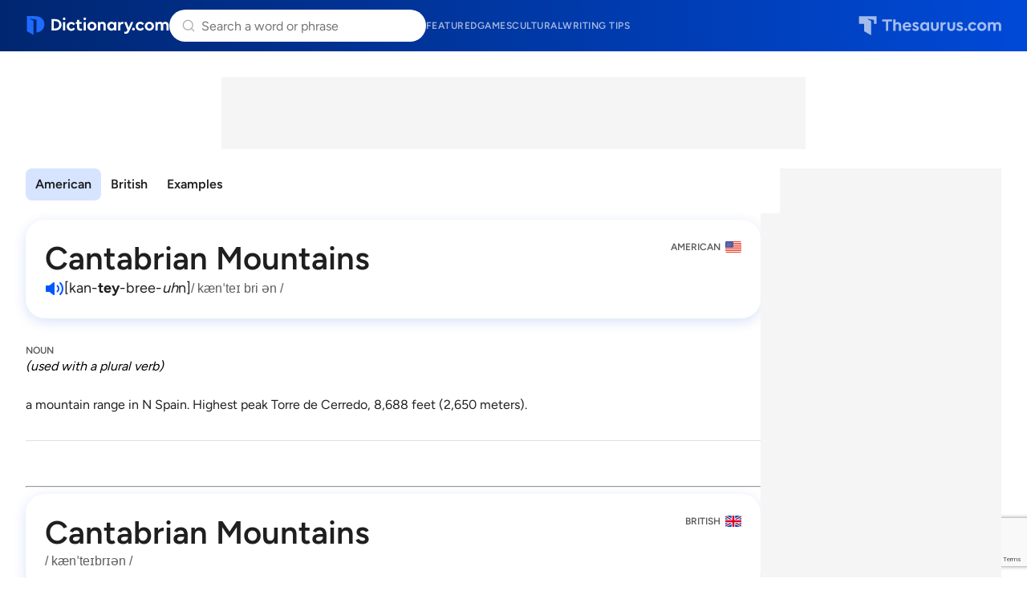

--- FILE ---
content_type: text/html;charset=UTF-8
request_url: https://www.dictionary.com/browse/cantabrian-mountains
body_size: 9182
content:
<!DOCTYPE html>
<html lang="en">
<head>
  <title>
    CANTABRIAN MOUNTAINS Definition & Meaning | Dictionary.com</title>
  <meta charset="utf-8">
  <meta name="description" content='CANTABRIAN MOUNTAINS definition: a mountain range in N Spain. Highest peak Torre de Cerredo, 8,688 feet (2,650 meters). See examples of Cantabrian Mountains used in a sentence.' />
  <meta name="google" content="notranslate" />
  <meta name="googlebot" content="noodp, noarchive" />
  <meta name="robots" content="noarchive" />
  <meta name="viewport" content="width=device-width, initial-scale=1" />
  <link href="https://cdn.dictionary.com/common-dcom-CNJTHb3Y.css" rel="stylesheet"/><link href="https://cdn.dictionary.com/dcom-favicon-BAQR4afA.ico" rel="icon" type="image/x-icon"/><link href="https://cdn.dictionary.com/dcom-favicon-32-7UEu9eA0.png" sizes="32x32" rel="icon" type="image/png"/><link href="https://cdn.dictionary.com/dcom-favicon-16-DjZm33EA.png" sizes="16x16" rel="icon" type="image/png"/><link href="https://cdn.dictionary.com/dcom-favicon-48-FddvFXE4.png" sizes="48x48" rel="icon" type="image/png"/><link href="https://cdn.dictionary.com/dcom-favicon-96-CiLIOT8B.png" sizes="96x96" rel="icon" type="image/png"/><link href="https://cdn.dictionary.com/dcom-favicon-128-pwPCvvgV.png" sizes="128x128" rel="icon" type="image/png"/><link href="https://cdn.dictionary.com/dcom-favicon-180-BHFUJQeI.png" sizes="180x180" rel="apple-touch-icon"/><link href="https://cdn.dictionary.com/dcom-favicon-192-SJDrbPYQ.png" sizes="192x192" rel="icon" type="image/png"/><link href="https://cdn.dictionary.com/dcom-favicon-512-ixIH81Na.png" sizes="512x512" rel="icon" type="image/png"/><!-- OneTrust Cookies Consent Notice start for dictionary.com -->
  <script src="https://cdn.cookielaw.org/scripttemplates/otSDKStub.js"  type="text/javascript" charset="UTF-8"
          data-domain-script="9d2f702e-426c-4de5-ac78-0c73a7f21691" >
  </script>
  <script type="text/javascript">
    let loadedOneTrustCSS = false;
    function OptanonWrapper() {
      const btnOT = document.getElementById('ot-sdk-btn');
      try {
        const btnStyle = window.getComputedStyle(btnOT);
        if (loadedOneTrustCSS === false  && btnStyle.transition.length === 0) {
          loadedOneTrustCSS = true;
          const link = document.createElement('link');
          link.fetchPriority = 'low';
          link.href = 'https://cdn.dictionary.com/onetrust-backup-BB5qQTRJ.css';
          link.rel = 'stylesheet';
          link.type = 'text/css';
          document.head.appendChild(link);
        }
      }
      catch(error) {
        console.warn('DCOM/TCOM. Failed to assess BUTTON#ot-sdk-btn styles.');
      }
    }
  </script>
  <!-- OneTrust Cookies Consent Notice end for dictionary.com -->
  <!-- Google Tag Manager -->
  <script>(function(w,d,s,l,i){w[l]=w[l]||[];w[l].push({'gtm.start': new Date().getTime(),event:'gtm.js'});var f=d.getElementsByTagName(s)[0], j=d.createElement(s),dl=l!='dataLayer'?'&l='+l:'';j.setAttributeNode(d.createAttribute('data-ot-ignore'));j.async=true;j.src= 'https://www.googletagmanager.com/gtm.js?id='+i+dl;f.parentNode.insertBefore(j,f); })(window,document,'script','dataLayer','GTM-TXC5GP');</script>
  <!-- End Google Tag Manager -->
  <script src="https://www.google.com/recaptcha/api.js?render=6Lf7JnQrAAAAAPHGrpyhBScGaodHXsKHUOnRDX5a"></script>
  <script id="common-is-dictionary" type="application/json">
    "true"
  </script>
  <script id="site-config" type="application/json">
    {
      "audioHostname": "https://nonprod-audio.dictionary.com",
      "recaptchaSiteKey": "6Lf7JnQrAAAAAPHGrpyhBScGaodHXsKHUOnRDX5a",
      "site": "dictionary",
      "dictionaryOrigin": "https://www.dictionary.com"
    }
  </script>
  <script id="json-current-wotd" type="application/json">
    {"body":"<b>Boustrophedon </b>describes a style of ancient writing that moves in alternating directions, like an ox plowing a field. Instead of restarting on the same side, each line flips — right to left, then left to right. You don't see <b>boustrophedon </b>much today, but its zigzag pattern is hard to forget once you've pictured it.","dateSlug":"boustrophedon-2026-01-25","definition":"an ancient method of writing in which the lines run alternately from right to left and from left to right","exampleSentence":"The inscription was written in <b>boustrophedon</b>, changing direction with each new line of text.","headword":"boustrophedon","heroArticle":{"blurb":"Delve into the world of interjections by learning how these little linguistic expressions add emotion, emphasis, and spontaneity to your everyday conversations.","header":"What's with \"Oof,\" \"Meh,\" and Other Popular Interjections?","imageUrl":"https://www.dictionary.com/e/wp-content/uploads/2023/08/20230823_oof_1920X1080-1024x576.png","url":"https://www.dictionary.com/articles/oof-meaning-interjection"},"id":20260125,"partOfSpeech":"noun","pronunciation":{"audio":{"mpeg":"B05/B0545700/B0545700.mp3"},"phonetic":{"html":"boo-str<i>uh</i>-<b>feed</b>-n"}},"slug":"boustrophedon","subject":"\"Boustrophedon\" Boggles the Mind"}</script>
  <link href="https://cdn.dictionary.com/dcom-browse-entry-rnw8IuT6.css" rel="stylesheet"/><link rel="canonical" href="https://www.dictionary.com/browse/cantabrian-mountains"/>
      <script type="application/ld+json">
        [{
          "@context": "https://schema.org",
          "@type": "WebPage",
          "name": "Definition of Cantabrian Mountains",
          "url": "https://www.dictionary.com/browse/cantabrian-mountains",
          "description": "'CANTABRIAN MOUNTAINS' definition by Dictionary.com"
        }, {
          "@context": "https://schema.org",
          "@type": ["DefinedTermSet", "Website"],
          "@id": "https://www.dictionary.com/",
          "name": "Dictionary.com"
        }, {
          "@context": "https://schema.org",
          "@type": "DefinedTerm",
          "@id": "https://www.dictionary.com/browse/cantabrian-mountains",
          "name": "cantabrian-mountains",
          "inDefinedTermSet": "https://www.dictionary.com/"
        }
        
          ,{
            "@context": "https://schema.org",
            "@type": "AudioObject",
            "contentURL": "https://nonprod-audio.dictionary.com/NEW2016/cantabrianmountains_000/cantabrianmountains_000.mp3",
            "description": "How to pronounce Cantabrian Mountains",
            "encodingFormat": "audio/mpeg",
            "name": "cantabrianmountains_000.mp3"
          }
        
        ]
      </script>

























  
    <link rel="preload" href="https://cmas.sdcdns.com/prebid-min.js" as="script" crossorigin="anonymous"/>
  
  

</head>
<body class="pg-dcom-entry">
  <!-- Google Tag Manager (noscript) -->
  <noscript><iframe src="https://www.googletagmanager.com/ns.html?id=GTM-TXC5GP" height="0" width="0" style="display:none;visibility:hidden"></iframe></noscript>
  <!-- End Google Tag Manager (noscript) -->
  <div class="wrapper-site-hdr">
    





















  
  
    
  



<header class="site-hdr" id="id-site-hdr">
  <nav aria-label="site navigation" class="nav-site">
    



















<button
  aria-controls="id-menu-site-nav"
  aria-expanded="false"
  aria-haspopup="true"
  aria-label="Open site navigation menu"
  class="btn-menu-site-nav"
  id="id-btn-menu-site-nav"></button>
<ul
  aria-labelledby="id-btn-menu-site-nav"
  class="menu-site-nav"
  id="id-menu-site-nav"
  role="menu"
>
  <li class="menu-item-site-nav" role="none">
    <a class="lk-site-nav" href="https://www.dictionary.com/articles" role="menuitem">Featured</a>
  </li>
  <li class="menu-item-site-nav" role="none">
    <a class="lk-site-nav" href="https://www.dictionary.com/games" role="menuitem">Games</a>
  </li>
  <li class="menu-item-site-nav" role="none">
    <a class="lk-site-nav" href="https://www.dictionary.com/culture" role="menuitem">Cultural</a>
  </li>
  <li class="menu-item-site-nav" role="none">
    <a class="lk-site-nav" href="https://www.thesaurus.com/articles" role="menuitem">Writing tips</a>
  </li>
</ul>
    <div class="mask-site-nav" id="id-mask-site-nav"><!-- --></div>
  </nav>
  
    
    
      <a class="lk-home" href="/">Dictionary.com</a>
    
  
  





















<search class="form-search-word-container">
  <form method="post" class="form-search-word" id="form-search-word" name="form-search-word">
    <div class="search-container">
      <div class="search-input-container">
        <button aria-label="Dismiss search" id="dismiss-search-button" type="button">
          <img src="https://cdn.dictionary.com/arrow-left-CKzd9DBW.svg"  alt="" width="20" id="mobile-search-back-button" height="20"/>
        </button>
        <input
          autocapitalize="off"
          id="input-search-word"
          class="input-search-word"
          name="inputSearchWord"
          placeholder="Search a word or phrase"
          type="search"
          autocomplete="off"
        />
        <a class="skip-to-content" href="#main">Skip to content</a>
        <div id="search-suggestions"></div>
        <button aria-label="Search clear" id="clear-search-button" type="button">
          <img src="https://cdn.dictionary.com/close-CiGsDimP.svg"  alt="" width="20" id="clear-search-button-graphic" height="20"/>
        </button>
        
        <button class="btn-search-word-mobile" />
      </div>
      





















<div class="box-popular-searches">
  
    
      <p class="hdr-popular-searches">Popular Searches</p>
    
    
  
  <ul class="list-popular-searches" role="list">
    
      <li class="item-popular-searches">
        <a class="common-lk-chip lk-popular-searches"
          href="/browse/geolocate">geolocate</a>
      </li>
    
      <li class="item-popular-searches">
        <a class="common-lk-chip lk-popular-searches"
          href="/browse/asap">ASAP</a>
      </li>
    
      <li class="item-popular-searches">
        <a class="common-lk-chip lk-popular-searches"
          href="/browse/palaver">palaver</a>
      </li>
    
      <li class="item-popular-searches">
        <a class="common-lk-chip lk-popular-searches"
          href="/browse/prosocial">prosocial</a>
      </li>
    
      <li class="item-popular-searches">
        <a class="common-lk-chip lk-popular-searches"
          href="/browse/pancetta">pancetta</a>
      </li>
    
      <li class="item-popular-searches">
        <a class="common-lk-chip lk-popular-searches"
          href="/browse/decimate">decimate</a>
      </li>
    
      <li class="item-popular-searches">
        <a class="common-lk-chip lk-popular-searches"
          href="/browse/double-edged-sword">double-edged sword</a>
      </li>
    
  </ul>
</div>
    </div>
  </form>
</search>
  
    
    
      <a class="lk-logo-redirect" href="https://www.thesaurus.com">Thesaurus.com</a>
    
  
</header></div>
  <div class="wrapper-site-main">
    <main id="main" class="site-main">
      <div class="box-content-top">
      
























  
  
  
  
  


<div id="dcoContentLeader1-container" class="box-additional box-additional-browse-entry-top">
  <div id="dcoContentLeader1"></div>
</div>
</div>
    <div class="box-content">
      <div class="box-content-primary">

        <div class="box-entry-group-nav">
          <div class="wrapper-nav-entry-group" id="id-wrapper-nav-entry-group">
            <nav aria-label="Entry group menu" class="nav-entry-group">
              <menu
                aria-label="Entry group menu list"
                class="menu-entry-group"
                id="id-menu-entry-group"
              >
                <li class="item-entry-group" role="none">
                    <a class="lk-entry-group"
                      href="#id-sec-entry-group-dcom"
                      role="menuitem">American</a>
                  </li>
                <li class="item-entry-group" role="none">
                    <a class="lk-entry-group"
                      href="#id-sec-entry-group-british"
                      role="menuitem">British</a>
                  </li>
                <li class="item-entry-group" role="none">
                    <a class="lk-entry-group"
                      href="#id-sec-example-sentences" role="menuitem">Examples</a>
                  </li>
                </menu>
            </nav>
          </div>
          </div><section class="sec-item-entry-group"
              id="id-sec-entry-group-dcom">

            <div class="box-item-entry box-item-entry-last">

                












































  
    
      
      
        
        
      
      
    
    
      
      
    
  



<div class="box-headword-audio-pronunciation">
  <div class="box-headword-type">
    
      
      
        
          
            <h1 class='hdr-headword' id='hdr-headword-dcom-1'>Cantabrian Mountains</h1>
          
          
        
      
    
    
    
      <em class="txt-entry-group-type dcom">
          American &nbsp;
      </em>
    
  </div>
  
    <div class="box-audio-pronunciation">
      
        <button
          aria-label="play audio of Cantabrian Mountains"
          class="common-btn-headword-audio js-play-word-audio"
          data-audiosrc="NEW2016/cantabrianmountains_000/cantabrianmountains_000.mp3"
          data-audioorigin="https://nonprod-audio.dictionary.com"></button>
      
      
        <span class="txt-phonetic">[kan-<b>tey</b>-bree-<i>uh</i>n]</span>
      
      
        <span class="txt-ipa">/ kænˈteɪ bri ən /</span>
      
    </div>
  
  
</div>
























<div class="box-posb-verb-phrase">
  
    <div class="box-posb box-posb-last">
      <div class="box-pos-label">
        
          <h2>noun</h2>
        
        
          <div class="box-posb-label"><em>(used with a plural verb)</em></div>
        
      </div>
      
      
        
        <ol class="list-definition hide-ordinal">
          
            
            
            
              
              
              
                


























  



  
  
    <li class="item-definition">
  

  <p class="txt-variant-label-short">
    
    
    
      a mountain range in N Spain. Highest peak Torre de Cerredo, 8,688 feet (2,650 meters).
    
  </p>
  
  
  
  
</li>

              
            
          
        </ol>
      
      
    </div>
    
      
        
          






















  
  
    
  
  
  
  



  <script type="text/javascript">
    (() => {
      const moveAnyClip = () => {
        let src = null;
        let dst = null;
        Array.from(document.querySelectorAll('.box-additional-anyclip')).forEach(box => {
          if (box.querySelector('script[widgetname]')) {
            src = box;
          }
          if (box.offsetParent !== null) {
            dst = box;
          }
        });
        if (src && dst && src !== dst) {
          while (src.firstChild) {
            dst.appendChild(src.firstChild);
          }
        }
      };
      if (document.readyState === 'loading') {
        document.addEventListener('DOMContentLoaded', moveAnyClip);
      } else {
        moveAnyClip();
      }
      window.addEventListener('resize', moveAnyClip);
    })();
  </script>


<div class="box-additional box-additional-anyclip box-additional-after-first-entry">
  
    <script src="https://player.anyclip.com/anyclip-widget/lre-widget/prod/v1/src/lre.js" type="text/javascript" async="true" pubname="2091" widgetname="0011r00002KyO15AAF_M8016"></script>
    
  
</div>

        
        
      
      <hr />
    
  
</div>
</div></section><section class="sec-item-entry-group"
              id="id-sec-entry-group-british">

            <div class="box-item-entry box-item-entry-last">

                












































  
    
    
      
      
    
  



<div class="box-headword-audio-pronunciation">
  <div class="box-headword-type">
    
      
      
        
          
          
            <span class='hdr-headword' id='hdr-headword-british-1'>Cantabrian Mountains</span>
          
        
      
    
    
    
      <em class="txt-entry-group-type british">
          British &nbsp;
      </em>
    
  </div>
  
    <div class="box-audio-pronunciation">
      
      
      
        <span class="txt-ipa">/ kænˈteɪbrɪən /</span>
      
    </div>
  
  
</div>
























<div class="box-posb-verb-phrase">
  
    <div class="box-posb box-posb-last">
      <div class="box-pos-label">
        
          <h2>plural noun</h2>
        
        
      </div>
      
      
        
        <ol class="list-definition hide-ordinal">
          
            
            
            
              
              
              
                


























  



  
  
    <li class="item-definition">
  

  <p class="txt-variant-label-short">
    
    
    
      a mountain chain along the N coast of Spain, consisting of a series of high ridges that rise over 2400 m (8000 ft): rich in minerals (esp coal and iron)
    
  </p>
  
  
  
  
</li>

              
            
          
        </ol>
      
      
        <cite class="ftr-british-group">
          "Collins English Dictionary &#8212; Complete &amp; Unabridged"
          2012 Digital Edition
          &copy; William Collins Sons &amp; Co. Ltd. 1979, 1986
          &copy; HarperCollins Publishers 1998, 2000, 2003, 2005,
          2006, 2007, 2009, 2012
        </cite>
      
    </div>
    
      
        
        
          
























  
  
  
  
  


<div id="dcoContent1-container" class="box-additional box-additional-subsequent-entry-content">
  <div id="dcoContent1"></div>
</div>

          
























  
  
  
  
  


<div id="dcoContentLeader2-container" class="box-additional box-additional-subsequent-entry-leader">
  <div id="dcoContentLeader2"></div>
</div>

        
      
      <hr />
    
  
</div>
</div></section>






















  <section class="sec-example-sentences sec-more-info" id="id-sec-example-sentences">
    <h2>Example Sentences</h2>
    <p class="txt-disclaimer">
      Examples are provided to illustrate real-world usage of words in context. Any
      opinions expressed do not reflect the views of Dictionary.com.
    </p>
    
      
      
      
      
      
        
        
          
        
        
        
        
        
        
        
        
        
        
        
        
      
      
      <blockquote class="box-examples">
        <p class="txt-example">
          I encountered some of these artificial waves in a most unlikely location - a peaceful lagoon many miles from the sea, at the foothills of the Cantabrian Mountains in northern Spain.
        </p>
        <p class="txt-source">
          From
          
            
              <cite><a class="lk-ex-source" href="http://www.bbc.co.uk/news/science-environment-34054322">BBC</a></cite>
            
            
          
        </p>
        <div class="box-source-logo">
          
            
              <a
                class="lk-ex-source-icon-logo"
                href="http://www.bbc.co.uk/news/science-environment-34054322"><img src="https://cdn.dictionary.com/logo-ex-src-bbc-DiVoS5ed.svg"  alt="Logo link to BBC"/></a>
            
            
          
        </div>
      </blockquote>
    
      
      
      
      
      
        
        
        
        
          
        
        
        
        
        
        
        
        
        
        
      
      
      <blockquote class="box-examples">
        <p class="txt-example">
          Ahead the Cantabrian Mountains reared themselves so high in the air that the &#034;Golden Hind&#034; had to ascend another three thousand feet to ensure an easy crossing.
        </p>
        <p class="txt-source">
          From
          
            
              <cite><a class="lk-ex-source" href="https://www.gutenberg.org/ebooks/39488">Project Gutenberg</a></cite>
            
            
          
        </p>
        <div class="box-source-logo">
          
            
              <a
                class="lk-ex-source-icon-logo"
                href="https://www.gutenberg.org/ebooks/39488"><img src="https://cdn.dictionary.com/logo-ex-src-lit-R8-_96vC.svg"  alt="Logo link to Project Gutenberg"/></a>
            
            
          
        </div>
      </blockquote>
    
      
      
      
      
      
        
        
        
        
          
        
        
        
        
        
        
        
        
        
        
      
      
      <blockquote class="box-examples">
        <p class="txt-example">
          Alegria is a little town in the high Cantabrian Mountains, far from any train.”
        </p>
        <p class="txt-source">
          From
          
            
              <cite><a class="lk-ex-source" href="https://www.gutenberg.org/ebooks/38436">Project Gutenberg</a></cite>
            
            
          
        </p>
        <div class="box-source-logo">
          
            
              <a
                class="lk-ex-source-icon-logo"
                href="https://www.gutenberg.org/ebooks/38436"><img src="https://cdn.dictionary.com/logo-ex-src-lit-R8-_96vC.svg"  alt="Logo link to Project Gutenberg"/></a>
            
            
          
        </div>
      </blockquote>
    
      
      
      
      
      
        
        
        
        
          
        
        
        
        
        
        
        
        
        
        
      
      
      <blockquote class="box-examples box-examples-last">
        <p class="txt-example">
          Ebro, a river of Spain, rises in the Cantabrian Mountains, flows SE. into the Mediterranean 80 m.
        </p>
        <p class="txt-source">
          From
          
            
              <cite><a class="lk-ex-source" href="https://www.gutenberg.org/ebooks/12342">Project Gutenberg</a></cite>
            
            
          
        </p>
        <div class="box-source-logo">
          
            
              <a
                class="lk-ex-source-icon-logo"
                href="https://www.gutenberg.org/ebooks/12342"><img src="https://cdn.dictionary.com/logo-ex-src-lit-R8-_96vC.svg"  alt="Logo link to Project Gutenberg"/></a>
            
            
          
        </div>
      </blockquote>
    
  </section>

<p class="copyright-txt">
          Definitions and idiom definitions from Dictionary.com Unabridged, based on the Random House Unabridged Dictionary, © Random House, Inc. 2023
        </p>
        <p class="copyright-txt copyright-txt-2">
          Idioms from The American Heritage® Idioms Dictionary copyright © 2002, 2001, 1995 by Houghton Mifflin Harcourt Publishing Company. Published by Houghton Mifflin Harcourt Publishing Company.
        </p>
      </div><!-- end of DIV.box-content-primary -->
      <div class="box-content-secondary">
        
























  
  
  
  
  


<div id="dcoSide1-container" class="box-additional box-additional-browse-entry-side">
  <div id="dcoSide1"></div>
</div>






















<div class="box-additional box-additional-carambola box-additional-browse-entry-side-secondary">
  
    <script type="text/javascript">
      (function() {
        const container = document.currentScript.parentNode;
        const carambolaId = 'carambola_dctn68_112845_10';
        let carambolaDiv = null;
        let carambolaScript = null;
        function loadCarambola() {
          if (window.innerWidth >= 1024) {
            if (!carambolaDiv) {
              carambolaDiv = document.createElement('div');
              carambolaDiv.id = carambolaId;
              container.insertBefore(carambolaDiv, document.currentScript);
            }
            if (!carambolaScript) {
              carambolaScript = document.createElement('script');
              carambolaScript.className = 'carambola';
              carambolaScript.src = 'https://units.carambo.la/scripts/carambola.min.js?pid=dctn68&did=112845&wid=10&container=' + carambolaId;
              carambolaScript.type = 'text/javascript';
              carambolaScript.async = true;
              container.insertBefore(carambolaScript, document.currentScript);
            }
          } else {
            if (carambolaDiv) {
              carambolaDiv.remove();
              carambolaDiv = null;
            }
            if (carambolaScript) {
              carambolaScript.remove();
              carambolaScript = null;
            }
          }
        }
        loadCarambola();
        let resizeDebounce;
        window.addEventListener('resize', function() {
          clearTimeout(resizeDebounce);
          resizeDebounce = setTimeout(loadCarambola, 400);
        });
      })();
    </script>
  
</div>
</div><!-- end of DIV.box-content-secondary -->
    </div><!-- end of DIV.box-content -->
  </main>
  </div>
  <div class="wrapper-site-ftr">
    























<footer class="site-ftr">
  



























<section class="sec-wotd-card">
  <div class="box-wotd-card">
    <header>
      
        
        
          <div class="hdr-wotd">
            <a class="lk-wotd" href="/word-of-the-day">Word of the Day</a>
          </div>
        
      
    </header>
    <div class="box-word-phonetics-audio">
      <div class="js-word-of-the-day-modal"></div>
      
        
        
          <div class="hdr-headword">
            <a class="lk-headword" href="/browse/boustrophedon">boustrophedon</a>
          </div>
        
      
      <div class="box-phonetics-audio">
        
          <button
            aria-label="play audio of boustrophedon"
            class="common-btn-headword-audio js-play-word-audio"
            data-audiosrc="B05/B0545700/B0545700.mp3"
            data-audioorigin="https://nonprod-audio.dictionary.com"
          ></button>
        
        <span class="txt-phonetics">
          [boo-str<i>uh</i>-<b>feed</b>-n]
        </span>
      </div>
    </div>
    <button class="btn-common-cta js-get-wotd-modal">Get the Word of the Day</button>
  </div>
  
</section>

  <div class="logos-primary-container">
    <div class="primary-section primary-logo-container">
      
        
        
          <a href="/"><img src="https://cdn.dictionary.com/dcom-footer-logo-D3hiCHBw.svg"  alt="" loading="lazy" class="primary-logo"/></a>
        
      
      <p class="description">Over 500,000 expert-authored dictionary and thesaurus entries</p>
    </div>
    <div class="primary-section primary-links-container">
      <div class="internal-links">
        <a href="/list">Entry list</a>
        <a href="https://www.ixl.com/company/careers"
          target="_blank"
          rel="noopener noreferrer">Careers</a>
        <a href="/cdn-cgi/l/email-protection#bac9cfcacad5c8cefaded3d9ced3d5d4dbc8c394d9d5d7">Contact us</a>
        <a href="https://help.dictionary.com/">Help</a>
        <a href="/terms-and-privacy">Cookies, terms &amp privacy</a>
      </div>
      <div class="social-logo-container">
        <a href="https://www.facebook.com/dictionarycom"
          target="_blank" rel="noopener noreferrer"><img src="https://cdn.dictionary.com/facebook-logo-CyeagSVt.svg"  alt="" width="20" loading="lazy" height="20"/></a>
        <a href="https://www.instagram.com/dictionarycom"
          target="_blank" rel="noopener noreferrer"><img src="https://cdn.dictionary.com/instagram-logo-DjehPe9u.svg"  alt="" width="20" loading="lazy" height="20"/></a>
        <a href="https://www.x.com/dictionarycom"
          target="_blank" rel="noopener noreferrer"><img src="https://cdn.dictionary.com/x-logo-BkS2op_x.svg"  alt="" width="20" loading="lazy" height="20"/></a>
        <a href="https://www.linkedIn.com/company/dictionary.com/"
          target="_blank" rel="noopener noreferrer"><img src="https://cdn.dictionary.com/linkedin-logo-C27Z32SR.svg"  alt="" width="20" loading="lazy" height="20"/></a>
        <a href="https://www.youtube.com/c/DictionarycomVideo"
          target="_blank" rel="noopener noreferrer"><img src="https://cdn.dictionary.com/youtube-logo-AGOPFgFh.svg"  alt="" width="20" loading="lazy" height="20"/></a>
        <a href="https://apps.apple.com/us/app/dictionary-com-english-words/id308750436"
          target="_blank" rel="noopener noreferrer"><img src="https://cdn.dictionary.com/apple-logo-DpgKKelf.svg"  alt="" width="20" loading="lazy" height="20"/></a>
        <a href="https://play.google.com/store/apps/details?id=com.dictionary&hl=en"
          target="_blank" rel="noopener noreferrer"><img src="https://cdn.dictionary.com/play-store-logo-DBMxwBHG.svg"  alt="" width="20" loading="lazy" height="20"/></a>
      </div>
    </div>
  </div>
  <div class="parent-brands-container">
    <div class="brands-parent-logos-container">
      <a href="https://www.ixl.com"><img src="https://cdn.dictionary.com/ixl-footer-parent-logo-CMjElTgC.svg"  alt="" loading="lazy"/></a>
      <a href="https://www.dictionarymedia.com"><img src="https://cdn.dictionary.com/dmg-footer-parent-logo-COhNvSUi.svg"  alt="" loading="lazy"/></a>
    </div>
    <p>IXL Learning's Dictionary Media Group reaches over 500,000,000 learners each year</p>
  </div>
  <div class="brands-container">
    <div class="brands-subsidiary-container">
      <div class="brands-row">
        <div class="brand">
          <div class="brand-logo">
            
              
              
                <a href="https://www.thesaurus.com/">
                  <img src="https://cdn.dictionary.com/tcom-footer-brands-logo-Ce0ywHGh.svg"  alt="" loading="lazy"/>
                </a>
                <p>Essential reference for synonyms and antonyms</p>
              
            
          </div>
        </div>
        <div class="brand">
          <div class="brand-logo">
            <a href="https://www.vocabulary.com/">
              <img src="https://cdn.dictionary.com/vocab-footer-brands-logo-BlMloknW.svg"  alt="" loading="lazy"/>
            </a>
            <p>Adaptive learning for English vocabulary</p>
          </div>
        </div>
        <div class="brand">
          <div class="brand-logo">
            <a href="https://www.words.com/">
              <img src="https://cdn.dictionary.com/words-footer-brands-logo-DGX_eyNx.svg"  alt="" loading="lazy"/>
            </a>
            <p>Fun daily word games</p>
          </div>
        </div>
        <div class="brand">
          <div class="brand-logo">
            <a href="https://www.ingles.com/">
              <img src="https://cdn.dictionary.com/ingles-footer-brands-logo-Cj0_mi36.svg"  alt="" loading="lazy"/>
            </a>
            <p>English dictionary and learning for Spanish speakers</p>
          </div>
        </div>
        <div class="brand">
          <div class="brand-logo">
            <a href="https://www.spanishdict.com/">
              <img src="https://cdn.dictionary.com/spanish-dict-footer-brands-logo-4FlU3dl5.svg"  alt="" loading="lazy"/>
            </a>
            <p>Spanish-English dictionary, translator, and learning</p>
          </div>
        </div>
      </div>
      <div class="brands-row">
        <div class="brand">
          <div class="brand-logo">
            <a href="https://www.frenchdictionary.com/">
              <img src="https://cdn.dictionary.com/french-dict-footer-brands-logo-CpczaTEW.svg"  alt="" loading="lazy"/>
            </a>
            <p>French-English dictionary, translator, and learning</p>
          </div>
        </div>
        <div class="brand">
          <div class="brand-logo">
            <a href="https://www.rosettastone.com/">
              <img src="https://cdn.dictionary.com/rosetta-stone-footer-brands-logo-BHxnsu0P.svg"  alt="" loading="lazy"/>
            </a>
            <p>Immersive learning for 25 languages</p>
          </div>
        </div>
        <div class="brand">
          <div class="brand-logo">
            <a href="https://www.ixl.com/">
              <img src="https://cdn.dictionary.com/ixl-footer-brands-logo-ecUK1g3T.svg"  alt="" loading="lazy"/>
            </a>
            <p>Comprehensive K-12 personalized learning</p>
          </div>
        </div>
        <div class="brand">
          <div class="brand-logo">
            <a href="https://www.teacherspayteachers.com/">
              <img src="https://cdn.dictionary.com/tpt-footer-brands-logo-DDu69lkn.svg"  alt="" loading="lazy"/>
            </a>
            <p>Marketplace for millions of educator-created resources</p>
          </div>
        </div>
        <div class="brand">
          <div class="brand-logo">
            <a href="https://www.education.com/">
              <img src="https://cdn.dictionary.com/edcom-footer-brands-logo-CqMly76v.svg"  alt="" loading="lazy"/>
            </a>
            <p>35,000+ worksheets, games, and lesson plans</p>
          </div>
        </div>
      </div>
      <div class="brands-row">
        <div class="brand">
          <div class="brand-logo">
            <a href="https://www.abcya.com/">
              <img src="https://cdn.dictionary.com/abcya-footer-brands-logo-C6ORZBhp.svg"  alt="" loading="lazy"/>
            </a>
            <p>Fun educational games for kids</p>
          </div>
        </div>
        <div class="brand">
          <div class="brand-logo">
            <a href="https://www.wyzant.com/">
              <img src="https://cdn.dictionary.com/wyzant-footer-brands-logo-XsKkZY9f.svg"  alt="" loading="lazy"/>
            </a>
            <p>Trusted tutors for 300+ subjects</p>
          </div>
        </div>
        <div class="brand">
          <div class="brand-logo">
            <a href="https://www.multiplication.com/">
              <img src="https://cdn.dictionary.com/multcom-footer-brands-logo-0pGBnyvb.svg"  alt="" loading="lazy"/>
            </a>
            <p>Math games and learning resources for kids</p>
          </div>
        </div>
      </div>
    </div>
  </div>
  <div class="copyright">
    <p>&copy; 2026 Dictionary Media Group, Inc., a division of IXL Learning</p>
    
    <button id="ot-sdk-btn" class="ot-sdk-show-settings">Opt out of sale of personal data and targeted advertising</button>
    
  </div>
</footer></div>

  
























  
  
  
  
  


<div id="dcoAdhesion1-container" class="box-additional box-additional-adhesion">
  <div id="dcoAdhesion1"></div>
</div>
<script data-cfasync="false" src="/cdn-cgi/scripts/5c5dd728/cloudflare-static/email-decode.min.js"></script><script type="module" src="https://cdn.dictionary.com/js-MobileAppHideSiteHeaderFooter-Dv8Rudsv.js"></script>

      <script type="module" src="https://cdn.dictionary.com/js-MobileSiteNav-CO-BgWNZ.js"></script>

      <script type="module" src="https://cdn.dictionary.com/js-search-bar-C6eaCnuz.js"></script>

      <script type="module" src="https://cdn.dictionary.com/js-HeadwordAudioBtn-Biaa__JF.js"></script>

      <script type="module" src="https://cdn.dictionary.com/WordOfTheDayModal.app-Baufad24.js"></script>

      <link href="https://cdn.dictionary.com/WordOfTheDayModal-Daudy2uQ.css" rel="stylesheet" type="text/css">
    <script type="module" src="https://cdn.dictionary.com/SearchSuggestions.app-BEaafwn1.js"></script>

      <link href="https://cdn.dictionary.com/SearchSuggestions-BY_QYNOA.css" rel="stylesheet" type="text/css">
    <script type="module" src="https://cdn.dictionary.com/one-trust-CPjuvC-g.js"></script>

      <script type="module" src="https://cdn.dictionary.com/js-dcom-secondary-nav-2iUHPN14.js"></script>

      <link href="https://cdn.dictionary.com/js-dcom-secondary-nav-k9jIgRBF.css" rel="stylesheet" type="text/css">
    

























  
  
    <script type="text/javascript">
      window.SD_PREBID_FILE_URL = '//cmas.sdcdns.com/prebid-min.js';
      window.SD_GEO_CODE = '-';
      window.fetch('/api/country-code').then(res => res.json()).then(data => window.SD_GEO_CODE = data.countryCode || '-').catch(() => {});
    </script>
    <script src="https://btloader.com/tag?o=4864101730746368&upapi=true" async></script>
    <script type="text/javascript" src="https://get.s-onetag.com/ead40e1a-8d39-4d5f-96ff-99c519eeede7/tag.min.js" async></script>
    <script type="text/javascript" src="https://c.amazon-adsystem.com/aax2/apstag.js" async></script>
    <script type="text/javascript" src="https://securepubads.g.doubleclick.net/tag/js/gpt.js" async></script>
    <script type="text/javascript" src="https://cmas.sdcdns.com/dcom/main-min.js"  crossorigin="anonymous" async></script>
    <script type="text/javascript">
      window._qevents = window._qevents || [];
      (function() {
        var elem = document.createElement('script');
        elem.src = (document.location.protocol == "https:" ? "https://secure" : "http://edge") + ".quantserve.com/quant.js";
        elem.async = true;
        elem.type = "text/javascript";
        var scpt = document.getElementsByTagName('script')[0];
        scpt.parentNode.insertBefore(elem, scpt);
      })();
      window._qevents.push({
        qacct:"p-J6UREPaB79qHH"
      });
    </script>
    <noscript>
      <div style="display:none;">
        <img src="//pixel.quantserve.com/pixel/p-J6UREPaB79qHH.gif" border="0" height="1" width="1" alt="Quantcast"/>
      </div>
    </noscript>
  

<script>(function(){function c(){var b=a.contentDocument||a.contentWindow.document;if(b){var d=b.createElement('script');d.innerHTML="window.__CF$cv$params={r:'9c39461c0b18e6b0',t:'MTc2OTM1OTg3MS4wMDAwMDA='};var a=document.createElement('script');a.nonce='';a.src='/cdn-cgi/challenge-platform/scripts/jsd/main.js';document.getElementsByTagName('head')[0].appendChild(a);";b.getElementsByTagName('head')[0].appendChild(d)}}if(document.body){var a=document.createElement('iframe');a.height=1;a.width=1;a.style.position='absolute';a.style.top=0;a.style.left=0;a.style.border='none';a.style.visibility='hidden';document.body.appendChild(a);if('loading'!==document.readyState)c();else if(window.addEventListener)document.addEventListener('DOMContentLoaded',c);else{var e=document.onreadystatechange||function(){};document.onreadystatechange=function(b){e(b);'loading'!==document.readyState&&(document.onreadystatechange=e,c())}}}})();</script><script defer src="https://static.cloudflareinsights.com/beacon.min.js/vcd15cbe7772f49c399c6a5babf22c1241717689176015" integrity="sha512-ZpsOmlRQV6y907TI0dKBHq9Md29nnaEIPlkf84rnaERnq6zvWvPUqr2ft8M1aS28oN72PdrCzSjY4U6VaAw1EQ==" data-cf-beacon='{"rayId":"9c39461c0b18e6b0","version":"2025.9.1","serverTiming":{"name":{"cfExtPri":true,"cfEdge":true,"cfOrigin":true,"cfL4":true,"cfSpeedBrain":true,"cfCacheStatus":true}},"token":"734c06cf58c740e6abcef6624127a4b1","b":1}' crossorigin="anonymous"></script>
</body>
</html>


--- FILE ---
content_type: text/html; charset=utf-8
request_url: https://www.google.com/recaptcha/api2/anchor?ar=1&k=6Lf7JnQrAAAAAPHGrpyhBScGaodHXsKHUOnRDX5a&co=aHR0cHM6Ly93d3cuZGljdGlvbmFyeS5jb206NDQz&hl=en&v=PoyoqOPhxBO7pBk68S4YbpHZ&size=invisible&anchor-ms=20000&execute-ms=30000&cb=yo4c4qg1emar
body_size: 48702
content:
<!DOCTYPE HTML><html dir="ltr" lang="en"><head><meta http-equiv="Content-Type" content="text/html; charset=UTF-8">
<meta http-equiv="X-UA-Compatible" content="IE=edge">
<title>reCAPTCHA</title>
<style type="text/css">
/* cyrillic-ext */
@font-face {
  font-family: 'Roboto';
  font-style: normal;
  font-weight: 400;
  font-stretch: 100%;
  src: url(//fonts.gstatic.com/s/roboto/v48/KFO7CnqEu92Fr1ME7kSn66aGLdTylUAMa3GUBHMdazTgWw.woff2) format('woff2');
  unicode-range: U+0460-052F, U+1C80-1C8A, U+20B4, U+2DE0-2DFF, U+A640-A69F, U+FE2E-FE2F;
}
/* cyrillic */
@font-face {
  font-family: 'Roboto';
  font-style: normal;
  font-weight: 400;
  font-stretch: 100%;
  src: url(//fonts.gstatic.com/s/roboto/v48/KFO7CnqEu92Fr1ME7kSn66aGLdTylUAMa3iUBHMdazTgWw.woff2) format('woff2');
  unicode-range: U+0301, U+0400-045F, U+0490-0491, U+04B0-04B1, U+2116;
}
/* greek-ext */
@font-face {
  font-family: 'Roboto';
  font-style: normal;
  font-weight: 400;
  font-stretch: 100%;
  src: url(//fonts.gstatic.com/s/roboto/v48/KFO7CnqEu92Fr1ME7kSn66aGLdTylUAMa3CUBHMdazTgWw.woff2) format('woff2');
  unicode-range: U+1F00-1FFF;
}
/* greek */
@font-face {
  font-family: 'Roboto';
  font-style: normal;
  font-weight: 400;
  font-stretch: 100%;
  src: url(//fonts.gstatic.com/s/roboto/v48/KFO7CnqEu92Fr1ME7kSn66aGLdTylUAMa3-UBHMdazTgWw.woff2) format('woff2');
  unicode-range: U+0370-0377, U+037A-037F, U+0384-038A, U+038C, U+038E-03A1, U+03A3-03FF;
}
/* math */
@font-face {
  font-family: 'Roboto';
  font-style: normal;
  font-weight: 400;
  font-stretch: 100%;
  src: url(//fonts.gstatic.com/s/roboto/v48/KFO7CnqEu92Fr1ME7kSn66aGLdTylUAMawCUBHMdazTgWw.woff2) format('woff2');
  unicode-range: U+0302-0303, U+0305, U+0307-0308, U+0310, U+0312, U+0315, U+031A, U+0326-0327, U+032C, U+032F-0330, U+0332-0333, U+0338, U+033A, U+0346, U+034D, U+0391-03A1, U+03A3-03A9, U+03B1-03C9, U+03D1, U+03D5-03D6, U+03F0-03F1, U+03F4-03F5, U+2016-2017, U+2034-2038, U+203C, U+2040, U+2043, U+2047, U+2050, U+2057, U+205F, U+2070-2071, U+2074-208E, U+2090-209C, U+20D0-20DC, U+20E1, U+20E5-20EF, U+2100-2112, U+2114-2115, U+2117-2121, U+2123-214F, U+2190, U+2192, U+2194-21AE, U+21B0-21E5, U+21F1-21F2, U+21F4-2211, U+2213-2214, U+2216-22FF, U+2308-230B, U+2310, U+2319, U+231C-2321, U+2336-237A, U+237C, U+2395, U+239B-23B7, U+23D0, U+23DC-23E1, U+2474-2475, U+25AF, U+25B3, U+25B7, U+25BD, U+25C1, U+25CA, U+25CC, U+25FB, U+266D-266F, U+27C0-27FF, U+2900-2AFF, U+2B0E-2B11, U+2B30-2B4C, U+2BFE, U+3030, U+FF5B, U+FF5D, U+1D400-1D7FF, U+1EE00-1EEFF;
}
/* symbols */
@font-face {
  font-family: 'Roboto';
  font-style: normal;
  font-weight: 400;
  font-stretch: 100%;
  src: url(//fonts.gstatic.com/s/roboto/v48/KFO7CnqEu92Fr1ME7kSn66aGLdTylUAMaxKUBHMdazTgWw.woff2) format('woff2');
  unicode-range: U+0001-000C, U+000E-001F, U+007F-009F, U+20DD-20E0, U+20E2-20E4, U+2150-218F, U+2190, U+2192, U+2194-2199, U+21AF, U+21E6-21F0, U+21F3, U+2218-2219, U+2299, U+22C4-22C6, U+2300-243F, U+2440-244A, U+2460-24FF, U+25A0-27BF, U+2800-28FF, U+2921-2922, U+2981, U+29BF, U+29EB, U+2B00-2BFF, U+4DC0-4DFF, U+FFF9-FFFB, U+10140-1018E, U+10190-1019C, U+101A0, U+101D0-101FD, U+102E0-102FB, U+10E60-10E7E, U+1D2C0-1D2D3, U+1D2E0-1D37F, U+1F000-1F0FF, U+1F100-1F1AD, U+1F1E6-1F1FF, U+1F30D-1F30F, U+1F315, U+1F31C, U+1F31E, U+1F320-1F32C, U+1F336, U+1F378, U+1F37D, U+1F382, U+1F393-1F39F, U+1F3A7-1F3A8, U+1F3AC-1F3AF, U+1F3C2, U+1F3C4-1F3C6, U+1F3CA-1F3CE, U+1F3D4-1F3E0, U+1F3ED, U+1F3F1-1F3F3, U+1F3F5-1F3F7, U+1F408, U+1F415, U+1F41F, U+1F426, U+1F43F, U+1F441-1F442, U+1F444, U+1F446-1F449, U+1F44C-1F44E, U+1F453, U+1F46A, U+1F47D, U+1F4A3, U+1F4B0, U+1F4B3, U+1F4B9, U+1F4BB, U+1F4BF, U+1F4C8-1F4CB, U+1F4D6, U+1F4DA, U+1F4DF, U+1F4E3-1F4E6, U+1F4EA-1F4ED, U+1F4F7, U+1F4F9-1F4FB, U+1F4FD-1F4FE, U+1F503, U+1F507-1F50B, U+1F50D, U+1F512-1F513, U+1F53E-1F54A, U+1F54F-1F5FA, U+1F610, U+1F650-1F67F, U+1F687, U+1F68D, U+1F691, U+1F694, U+1F698, U+1F6AD, U+1F6B2, U+1F6B9-1F6BA, U+1F6BC, U+1F6C6-1F6CF, U+1F6D3-1F6D7, U+1F6E0-1F6EA, U+1F6F0-1F6F3, U+1F6F7-1F6FC, U+1F700-1F7FF, U+1F800-1F80B, U+1F810-1F847, U+1F850-1F859, U+1F860-1F887, U+1F890-1F8AD, U+1F8B0-1F8BB, U+1F8C0-1F8C1, U+1F900-1F90B, U+1F93B, U+1F946, U+1F984, U+1F996, U+1F9E9, U+1FA00-1FA6F, U+1FA70-1FA7C, U+1FA80-1FA89, U+1FA8F-1FAC6, U+1FACE-1FADC, U+1FADF-1FAE9, U+1FAF0-1FAF8, U+1FB00-1FBFF;
}
/* vietnamese */
@font-face {
  font-family: 'Roboto';
  font-style: normal;
  font-weight: 400;
  font-stretch: 100%;
  src: url(//fonts.gstatic.com/s/roboto/v48/KFO7CnqEu92Fr1ME7kSn66aGLdTylUAMa3OUBHMdazTgWw.woff2) format('woff2');
  unicode-range: U+0102-0103, U+0110-0111, U+0128-0129, U+0168-0169, U+01A0-01A1, U+01AF-01B0, U+0300-0301, U+0303-0304, U+0308-0309, U+0323, U+0329, U+1EA0-1EF9, U+20AB;
}
/* latin-ext */
@font-face {
  font-family: 'Roboto';
  font-style: normal;
  font-weight: 400;
  font-stretch: 100%;
  src: url(//fonts.gstatic.com/s/roboto/v48/KFO7CnqEu92Fr1ME7kSn66aGLdTylUAMa3KUBHMdazTgWw.woff2) format('woff2');
  unicode-range: U+0100-02BA, U+02BD-02C5, U+02C7-02CC, U+02CE-02D7, U+02DD-02FF, U+0304, U+0308, U+0329, U+1D00-1DBF, U+1E00-1E9F, U+1EF2-1EFF, U+2020, U+20A0-20AB, U+20AD-20C0, U+2113, U+2C60-2C7F, U+A720-A7FF;
}
/* latin */
@font-face {
  font-family: 'Roboto';
  font-style: normal;
  font-weight: 400;
  font-stretch: 100%;
  src: url(//fonts.gstatic.com/s/roboto/v48/KFO7CnqEu92Fr1ME7kSn66aGLdTylUAMa3yUBHMdazQ.woff2) format('woff2');
  unicode-range: U+0000-00FF, U+0131, U+0152-0153, U+02BB-02BC, U+02C6, U+02DA, U+02DC, U+0304, U+0308, U+0329, U+2000-206F, U+20AC, U+2122, U+2191, U+2193, U+2212, U+2215, U+FEFF, U+FFFD;
}
/* cyrillic-ext */
@font-face {
  font-family: 'Roboto';
  font-style: normal;
  font-weight: 500;
  font-stretch: 100%;
  src: url(//fonts.gstatic.com/s/roboto/v48/KFO7CnqEu92Fr1ME7kSn66aGLdTylUAMa3GUBHMdazTgWw.woff2) format('woff2');
  unicode-range: U+0460-052F, U+1C80-1C8A, U+20B4, U+2DE0-2DFF, U+A640-A69F, U+FE2E-FE2F;
}
/* cyrillic */
@font-face {
  font-family: 'Roboto';
  font-style: normal;
  font-weight: 500;
  font-stretch: 100%;
  src: url(//fonts.gstatic.com/s/roboto/v48/KFO7CnqEu92Fr1ME7kSn66aGLdTylUAMa3iUBHMdazTgWw.woff2) format('woff2');
  unicode-range: U+0301, U+0400-045F, U+0490-0491, U+04B0-04B1, U+2116;
}
/* greek-ext */
@font-face {
  font-family: 'Roboto';
  font-style: normal;
  font-weight: 500;
  font-stretch: 100%;
  src: url(//fonts.gstatic.com/s/roboto/v48/KFO7CnqEu92Fr1ME7kSn66aGLdTylUAMa3CUBHMdazTgWw.woff2) format('woff2');
  unicode-range: U+1F00-1FFF;
}
/* greek */
@font-face {
  font-family: 'Roboto';
  font-style: normal;
  font-weight: 500;
  font-stretch: 100%;
  src: url(//fonts.gstatic.com/s/roboto/v48/KFO7CnqEu92Fr1ME7kSn66aGLdTylUAMa3-UBHMdazTgWw.woff2) format('woff2');
  unicode-range: U+0370-0377, U+037A-037F, U+0384-038A, U+038C, U+038E-03A1, U+03A3-03FF;
}
/* math */
@font-face {
  font-family: 'Roboto';
  font-style: normal;
  font-weight: 500;
  font-stretch: 100%;
  src: url(//fonts.gstatic.com/s/roboto/v48/KFO7CnqEu92Fr1ME7kSn66aGLdTylUAMawCUBHMdazTgWw.woff2) format('woff2');
  unicode-range: U+0302-0303, U+0305, U+0307-0308, U+0310, U+0312, U+0315, U+031A, U+0326-0327, U+032C, U+032F-0330, U+0332-0333, U+0338, U+033A, U+0346, U+034D, U+0391-03A1, U+03A3-03A9, U+03B1-03C9, U+03D1, U+03D5-03D6, U+03F0-03F1, U+03F4-03F5, U+2016-2017, U+2034-2038, U+203C, U+2040, U+2043, U+2047, U+2050, U+2057, U+205F, U+2070-2071, U+2074-208E, U+2090-209C, U+20D0-20DC, U+20E1, U+20E5-20EF, U+2100-2112, U+2114-2115, U+2117-2121, U+2123-214F, U+2190, U+2192, U+2194-21AE, U+21B0-21E5, U+21F1-21F2, U+21F4-2211, U+2213-2214, U+2216-22FF, U+2308-230B, U+2310, U+2319, U+231C-2321, U+2336-237A, U+237C, U+2395, U+239B-23B7, U+23D0, U+23DC-23E1, U+2474-2475, U+25AF, U+25B3, U+25B7, U+25BD, U+25C1, U+25CA, U+25CC, U+25FB, U+266D-266F, U+27C0-27FF, U+2900-2AFF, U+2B0E-2B11, U+2B30-2B4C, U+2BFE, U+3030, U+FF5B, U+FF5D, U+1D400-1D7FF, U+1EE00-1EEFF;
}
/* symbols */
@font-face {
  font-family: 'Roboto';
  font-style: normal;
  font-weight: 500;
  font-stretch: 100%;
  src: url(//fonts.gstatic.com/s/roboto/v48/KFO7CnqEu92Fr1ME7kSn66aGLdTylUAMaxKUBHMdazTgWw.woff2) format('woff2');
  unicode-range: U+0001-000C, U+000E-001F, U+007F-009F, U+20DD-20E0, U+20E2-20E4, U+2150-218F, U+2190, U+2192, U+2194-2199, U+21AF, U+21E6-21F0, U+21F3, U+2218-2219, U+2299, U+22C4-22C6, U+2300-243F, U+2440-244A, U+2460-24FF, U+25A0-27BF, U+2800-28FF, U+2921-2922, U+2981, U+29BF, U+29EB, U+2B00-2BFF, U+4DC0-4DFF, U+FFF9-FFFB, U+10140-1018E, U+10190-1019C, U+101A0, U+101D0-101FD, U+102E0-102FB, U+10E60-10E7E, U+1D2C0-1D2D3, U+1D2E0-1D37F, U+1F000-1F0FF, U+1F100-1F1AD, U+1F1E6-1F1FF, U+1F30D-1F30F, U+1F315, U+1F31C, U+1F31E, U+1F320-1F32C, U+1F336, U+1F378, U+1F37D, U+1F382, U+1F393-1F39F, U+1F3A7-1F3A8, U+1F3AC-1F3AF, U+1F3C2, U+1F3C4-1F3C6, U+1F3CA-1F3CE, U+1F3D4-1F3E0, U+1F3ED, U+1F3F1-1F3F3, U+1F3F5-1F3F7, U+1F408, U+1F415, U+1F41F, U+1F426, U+1F43F, U+1F441-1F442, U+1F444, U+1F446-1F449, U+1F44C-1F44E, U+1F453, U+1F46A, U+1F47D, U+1F4A3, U+1F4B0, U+1F4B3, U+1F4B9, U+1F4BB, U+1F4BF, U+1F4C8-1F4CB, U+1F4D6, U+1F4DA, U+1F4DF, U+1F4E3-1F4E6, U+1F4EA-1F4ED, U+1F4F7, U+1F4F9-1F4FB, U+1F4FD-1F4FE, U+1F503, U+1F507-1F50B, U+1F50D, U+1F512-1F513, U+1F53E-1F54A, U+1F54F-1F5FA, U+1F610, U+1F650-1F67F, U+1F687, U+1F68D, U+1F691, U+1F694, U+1F698, U+1F6AD, U+1F6B2, U+1F6B9-1F6BA, U+1F6BC, U+1F6C6-1F6CF, U+1F6D3-1F6D7, U+1F6E0-1F6EA, U+1F6F0-1F6F3, U+1F6F7-1F6FC, U+1F700-1F7FF, U+1F800-1F80B, U+1F810-1F847, U+1F850-1F859, U+1F860-1F887, U+1F890-1F8AD, U+1F8B0-1F8BB, U+1F8C0-1F8C1, U+1F900-1F90B, U+1F93B, U+1F946, U+1F984, U+1F996, U+1F9E9, U+1FA00-1FA6F, U+1FA70-1FA7C, U+1FA80-1FA89, U+1FA8F-1FAC6, U+1FACE-1FADC, U+1FADF-1FAE9, U+1FAF0-1FAF8, U+1FB00-1FBFF;
}
/* vietnamese */
@font-face {
  font-family: 'Roboto';
  font-style: normal;
  font-weight: 500;
  font-stretch: 100%;
  src: url(//fonts.gstatic.com/s/roboto/v48/KFO7CnqEu92Fr1ME7kSn66aGLdTylUAMa3OUBHMdazTgWw.woff2) format('woff2');
  unicode-range: U+0102-0103, U+0110-0111, U+0128-0129, U+0168-0169, U+01A0-01A1, U+01AF-01B0, U+0300-0301, U+0303-0304, U+0308-0309, U+0323, U+0329, U+1EA0-1EF9, U+20AB;
}
/* latin-ext */
@font-face {
  font-family: 'Roboto';
  font-style: normal;
  font-weight: 500;
  font-stretch: 100%;
  src: url(//fonts.gstatic.com/s/roboto/v48/KFO7CnqEu92Fr1ME7kSn66aGLdTylUAMa3KUBHMdazTgWw.woff2) format('woff2');
  unicode-range: U+0100-02BA, U+02BD-02C5, U+02C7-02CC, U+02CE-02D7, U+02DD-02FF, U+0304, U+0308, U+0329, U+1D00-1DBF, U+1E00-1E9F, U+1EF2-1EFF, U+2020, U+20A0-20AB, U+20AD-20C0, U+2113, U+2C60-2C7F, U+A720-A7FF;
}
/* latin */
@font-face {
  font-family: 'Roboto';
  font-style: normal;
  font-weight: 500;
  font-stretch: 100%;
  src: url(//fonts.gstatic.com/s/roboto/v48/KFO7CnqEu92Fr1ME7kSn66aGLdTylUAMa3yUBHMdazQ.woff2) format('woff2');
  unicode-range: U+0000-00FF, U+0131, U+0152-0153, U+02BB-02BC, U+02C6, U+02DA, U+02DC, U+0304, U+0308, U+0329, U+2000-206F, U+20AC, U+2122, U+2191, U+2193, U+2212, U+2215, U+FEFF, U+FFFD;
}
/* cyrillic-ext */
@font-face {
  font-family: 'Roboto';
  font-style: normal;
  font-weight: 900;
  font-stretch: 100%;
  src: url(//fonts.gstatic.com/s/roboto/v48/KFO7CnqEu92Fr1ME7kSn66aGLdTylUAMa3GUBHMdazTgWw.woff2) format('woff2');
  unicode-range: U+0460-052F, U+1C80-1C8A, U+20B4, U+2DE0-2DFF, U+A640-A69F, U+FE2E-FE2F;
}
/* cyrillic */
@font-face {
  font-family: 'Roboto';
  font-style: normal;
  font-weight: 900;
  font-stretch: 100%;
  src: url(//fonts.gstatic.com/s/roboto/v48/KFO7CnqEu92Fr1ME7kSn66aGLdTylUAMa3iUBHMdazTgWw.woff2) format('woff2');
  unicode-range: U+0301, U+0400-045F, U+0490-0491, U+04B0-04B1, U+2116;
}
/* greek-ext */
@font-face {
  font-family: 'Roboto';
  font-style: normal;
  font-weight: 900;
  font-stretch: 100%;
  src: url(//fonts.gstatic.com/s/roboto/v48/KFO7CnqEu92Fr1ME7kSn66aGLdTylUAMa3CUBHMdazTgWw.woff2) format('woff2');
  unicode-range: U+1F00-1FFF;
}
/* greek */
@font-face {
  font-family: 'Roboto';
  font-style: normal;
  font-weight: 900;
  font-stretch: 100%;
  src: url(//fonts.gstatic.com/s/roboto/v48/KFO7CnqEu92Fr1ME7kSn66aGLdTylUAMa3-UBHMdazTgWw.woff2) format('woff2');
  unicode-range: U+0370-0377, U+037A-037F, U+0384-038A, U+038C, U+038E-03A1, U+03A3-03FF;
}
/* math */
@font-face {
  font-family: 'Roboto';
  font-style: normal;
  font-weight: 900;
  font-stretch: 100%;
  src: url(//fonts.gstatic.com/s/roboto/v48/KFO7CnqEu92Fr1ME7kSn66aGLdTylUAMawCUBHMdazTgWw.woff2) format('woff2');
  unicode-range: U+0302-0303, U+0305, U+0307-0308, U+0310, U+0312, U+0315, U+031A, U+0326-0327, U+032C, U+032F-0330, U+0332-0333, U+0338, U+033A, U+0346, U+034D, U+0391-03A1, U+03A3-03A9, U+03B1-03C9, U+03D1, U+03D5-03D6, U+03F0-03F1, U+03F4-03F5, U+2016-2017, U+2034-2038, U+203C, U+2040, U+2043, U+2047, U+2050, U+2057, U+205F, U+2070-2071, U+2074-208E, U+2090-209C, U+20D0-20DC, U+20E1, U+20E5-20EF, U+2100-2112, U+2114-2115, U+2117-2121, U+2123-214F, U+2190, U+2192, U+2194-21AE, U+21B0-21E5, U+21F1-21F2, U+21F4-2211, U+2213-2214, U+2216-22FF, U+2308-230B, U+2310, U+2319, U+231C-2321, U+2336-237A, U+237C, U+2395, U+239B-23B7, U+23D0, U+23DC-23E1, U+2474-2475, U+25AF, U+25B3, U+25B7, U+25BD, U+25C1, U+25CA, U+25CC, U+25FB, U+266D-266F, U+27C0-27FF, U+2900-2AFF, U+2B0E-2B11, U+2B30-2B4C, U+2BFE, U+3030, U+FF5B, U+FF5D, U+1D400-1D7FF, U+1EE00-1EEFF;
}
/* symbols */
@font-face {
  font-family: 'Roboto';
  font-style: normal;
  font-weight: 900;
  font-stretch: 100%;
  src: url(//fonts.gstatic.com/s/roboto/v48/KFO7CnqEu92Fr1ME7kSn66aGLdTylUAMaxKUBHMdazTgWw.woff2) format('woff2');
  unicode-range: U+0001-000C, U+000E-001F, U+007F-009F, U+20DD-20E0, U+20E2-20E4, U+2150-218F, U+2190, U+2192, U+2194-2199, U+21AF, U+21E6-21F0, U+21F3, U+2218-2219, U+2299, U+22C4-22C6, U+2300-243F, U+2440-244A, U+2460-24FF, U+25A0-27BF, U+2800-28FF, U+2921-2922, U+2981, U+29BF, U+29EB, U+2B00-2BFF, U+4DC0-4DFF, U+FFF9-FFFB, U+10140-1018E, U+10190-1019C, U+101A0, U+101D0-101FD, U+102E0-102FB, U+10E60-10E7E, U+1D2C0-1D2D3, U+1D2E0-1D37F, U+1F000-1F0FF, U+1F100-1F1AD, U+1F1E6-1F1FF, U+1F30D-1F30F, U+1F315, U+1F31C, U+1F31E, U+1F320-1F32C, U+1F336, U+1F378, U+1F37D, U+1F382, U+1F393-1F39F, U+1F3A7-1F3A8, U+1F3AC-1F3AF, U+1F3C2, U+1F3C4-1F3C6, U+1F3CA-1F3CE, U+1F3D4-1F3E0, U+1F3ED, U+1F3F1-1F3F3, U+1F3F5-1F3F7, U+1F408, U+1F415, U+1F41F, U+1F426, U+1F43F, U+1F441-1F442, U+1F444, U+1F446-1F449, U+1F44C-1F44E, U+1F453, U+1F46A, U+1F47D, U+1F4A3, U+1F4B0, U+1F4B3, U+1F4B9, U+1F4BB, U+1F4BF, U+1F4C8-1F4CB, U+1F4D6, U+1F4DA, U+1F4DF, U+1F4E3-1F4E6, U+1F4EA-1F4ED, U+1F4F7, U+1F4F9-1F4FB, U+1F4FD-1F4FE, U+1F503, U+1F507-1F50B, U+1F50D, U+1F512-1F513, U+1F53E-1F54A, U+1F54F-1F5FA, U+1F610, U+1F650-1F67F, U+1F687, U+1F68D, U+1F691, U+1F694, U+1F698, U+1F6AD, U+1F6B2, U+1F6B9-1F6BA, U+1F6BC, U+1F6C6-1F6CF, U+1F6D3-1F6D7, U+1F6E0-1F6EA, U+1F6F0-1F6F3, U+1F6F7-1F6FC, U+1F700-1F7FF, U+1F800-1F80B, U+1F810-1F847, U+1F850-1F859, U+1F860-1F887, U+1F890-1F8AD, U+1F8B0-1F8BB, U+1F8C0-1F8C1, U+1F900-1F90B, U+1F93B, U+1F946, U+1F984, U+1F996, U+1F9E9, U+1FA00-1FA6F, U+1FA70-1FA7C, U+1FA80-1FA89, U+1FA8F-1FAC6, U+1FACE-1FADC, U+1FADF-1FAE9, U+1FAF0-1FAF8, U+1FB00-1FBFF;
}
/* vietnamese */
@font-face {
  font-family: 'Roboto';
  font-style: normal;
  font-weight: 900;
  font-stretch: 100%;
  src: url(//fonts.gstatic.com/s/roboto/v48/KFO7CnqEu92Fr1ME7kSn66aGLdTylUAMa3OUBHMdazTgWw.woff2) format('woff2');
  unicode-range: U+0102-0103, U+0110-0111, U+0128-0129, U+0168-0169, U+01A0-01A1, U+01AF-01B0, U+0300-0301, U+0303-0304, U+0308-0309, U+0323, U+0329, U+1EA0-1EF9, U+20AB;
}
/* latin-ext */
@font-face {
  font-family: 'Roboto';
  font-style: normal;
  font-weight: 900;
  font-stretch: 100%;
  src: url(//fonts.gstatic.com/s/roboto/v48/KFO7CnqEu92Fr1ME7kSn66aGLdTylUAMa3KUBHMdazTgWw.woff2) format('woff2');
  unicode-range: U+0100-02BA, U+02BD-02C5, U+02C7-02CC, U+02CE-02D7, U+02DD-02FF, U+0304, U+0308, U+0329, U+1D00-1DBF, U+1E00-1E9F, U+1EF2-1EFF, U+2020, U+20A0-20AB, U+20AD-20C0, U+2113, U+2C60-2C7F, U+A720-A7FF;
}
/* latin */
@font-face {
  font-family: 'Roboto';
  font-style: normal;
  font-weight: 900;
  font-stretch: 100%;
  src: url(//fonts.gstatic.com/s/roboto/v48/KFO7CnqEu92Fr1ME7kSn66aGLdTylUAMa3yUBHMdazQ.woff2) format('woff2');
  unicode-range: U+0000-00FF, U+0131, U+0152-0153, U+02BB-02BC, U+02C6, U+02DA, U+02DC, U+0304, U+0308, U+0329, U+2000-206F, U+20AC, U+2122, U+2191, U+2193, U+2212, U+2215, U+FEFF, U+FFFD;
}

</style>
<link rel="stylesheet" type="text/css" href="https://www.gstatic.com/recaptcha/releases/PoyoqOPhxBO7pBk68S4YbpHZ/styles__ltr.css">
<script nonce="BMjaIvfG_WgQlycjfRAxZA" type="text/javascript">window['__recaptcha_api'] = 'https://www.google.com/recaptcha/api2/';</script>
<script type="text/javascript" src="https://www.gstatic.com/recaptcha/releases/PoyoqOPhxBO7pBk68S4YbpHZ/recaptcha__en.js" nonce="BMjaIvfG_WgQlycjfRAxZA">
      
    </script></head>
<body><div id="rc-anchor-alert" class="rc-anchor-alert"></div>
<input type="hidden" id="recaptcha-token" value="[base64]">
<script type="text/javascript" nonce="BMjaIvfG_WgQlycjfRAxZA">
      recaptcha.anchor.Main.init("[\x22ainput\x22,[\x22bgdata\x22,\x22\x22,\[base64]/[base64]/[base64]/[base64]/[base64]/UltsKytdPUU6KEU8MjA0OD9SW2wrK109RT4+NnwxOTI6KChFJjY0NTEyKT09NTUyOTYmJk0rMTxjLmxlbmd0aCYmKGMuY2hhckNvZGVBdChNKzEpJjY0NTEyKT09NTYzMjA/[base64]/[base64]/[base64]/[base64]/[base64]/[base64]/[base64]\x22,\[base64]\\u003d\\u003d\x22,\x22Z27CqVx0OsKJwrvCshkow7XCjhfCi8OnYMKXLHAZScKWwroow7wFZMO8TcO2MwjDm8KHREo5woDCl0J4LMOWw5HChcONw4DDlcK6w6pbw6cowqBfw5Rqw5LCunh+wrJ7EDzCr8OQSsOMwolLw6TDnCZ2w4JBw7nDvGDDmSTCi8K+woVELsODKMKPEC/[base64]/[base64]/Cjhosw7rCvQ7DhsKew5TCgjUwXcK0WFYHbsO2V8OOwpfDgsO/[base64]/[base64]/[base64]/w5QqwrxAOz8sw7nDmsOCPcKVbBfCgMKKw4jCjcKkw47DvcKxwp7Con/Ch8OLwrMbwo7CscKhByPCoA5Sd8KSwofCrcOwwqUpw45Pe8OXw5QIE8OTf8OkwrnDugUvwq3DrcOkeMKhwpt1BVU/wpVuwq/[base64]/Chi8Lw64hD8Ocw7UtwrhpPHxgBgEgw4QlLMKZw6rCuHwiIQjCgMO6c0fCvcOZw4h0OVBJOkrDkU7DucKTw5/Do8KVCsO5w6xMw6LCmcK/[base64]/w53CpUNpAMO4Uh7DoMK0a8OrfMKsw7EWwrdgwofCusKbwrzCpcK/wqgGwqzCt8OZwr/[base64]/CtQvCi8O4JUXCg8OSf2vDv8Khw60VwoTCjAFCwqPCuXLDlR3DusOow5jDp28ew6XDgcOawo/Do2/DrMKNwrnCn8OyXcKXYD4vH8OUXUNaKwMQw4N/wp3Dkx3CgiLDi8OfDkDDjRTCjcOiKsKywo/[base64]/[base64]/ATxwwr4Pw7tzRsOjHMKQWwcXw78Cw6HDjsKGPQHCh8OtwrLDtCwWWMOqPV4ZYsKLSDLCn8KjWsKMYMOvC1DCgnfCtcKYXA0mEg8twowzbzZyw7nCkBLCoDTDiQ/ChR5tFcOJBkkrw7htwoHDvMK7w7nDg8KsQTtUw6nCo3Z7w5IWahB0dWnCqzDCly/CscOtwqMaw6nDmsOBw557GDEKXsOgw73CuC/Ds0DCk8OBOsKiwp/CsCfCvcKFBcKZw6BKHR4XYsOEw7AMHRHDqsOCF8Kdw4fDnGkwXibCvTc3w79Xw7zDsRHDnTsbwpTDvMK+w4kfw6rCv21EfsO1bhwgwptiFMK/cD/Cu8KwSSHDgHc/wrxPQMKtBMOrw55idcOcbSbDn3ZEwoURwr9eCTpAcMKVbcKSwrFqfcOAYcOYfB8JwqHDijrDo8K0wox2AE4tTik1w47DkMOaw4nCu8Kuck7DuT9JWcOJw4QlJ8Kaw43Ciw4/wqXCjcKNEDtWwqgcTsOXKcKHwoFfMVHDvDpDdsO8PwTCnsKKNsKoaGDDtnTDmMOtVQ0swqB/wozCiW3CrAbClz7CvcO+wovCjsK8IMOHw5VuUsOow6ozwpdpQcONHjPCmS4+wpnDvMK8w7LDtzXCoVbDjTVPAMK1O8KsD1DDl8O5wp42w4AcBm3CliTCjcO1wq3CosK9wo7DmsKxwojCo1/DjAcgJR/[base64]/CkMK5wo1hD8OBw6TCviIIK8OewpU+ZHpoL8OYwo1VLBBzwrQ5wrtwwo/DgMO1w4pPw4Eiw5XChgZyScKcwqTDisOTw77DtAvCgMK2E2EPw6IVKcKtw4RXCHXCn17CtU8mwobDvifCo3/CjcKYcsOdwr9Zwp/[base64]/DhcKpKsKqcD7DvsK/IcKxV2PDv8KTEXnCjMOkGkjCmsOyPcO+bsOrw483w6Qow6BOwpHDux/CosOnbsKUw4jDvDfDogUDNQ3Cq3FLbFXDhiXCiVTDnCjDm8OZw4N1w5/DjMO0w5cpw6oHT2gjwqQAOMOaO8OgGsK5wq8BwrYxw6LCsEzCt8OxYMO9w7jDv8OYwrxvekjDrDTCh8Ogw6XDmgU5NQVLwrMtUsKXw5Q6cMOAwokXwqUIXcKFFABDwpvDhMKcBcOVw5VkTTfCrgbCrj7Ctm4CQjHDsXHDisOCfFkZw7w8wp/ChFtfbBUlQsKsMynCmMO4ScOmwq1tWMK8w7ITwr/Dt8Ohw7orw6o/w7UjRMKcw6gSLH3DlTl/wqUyw6jCpsOHNQ1oc8OvCDnDoU/[base64]/CnsO8exHCu0HDpMKsw5Y5w4pQw5V7dR8rORFLwprCkAXDrzRhaB5dw40hXSsiW8OBFnlbw4YHE2QowpIwMcKxKMKZLjvDuTnDnMKww5PDt03Ct8OTYAwOHjrCs8Klw5rCscO7T8OpfMKPwrHCiB/CusOEA1TClsKPAsOywofDg8OSXiDCtyXDpyXCvsKHAsOsZMKABsOxwqM1SMOyw77CsMKsByHClnMDwrHCj0EDwqlZw5bCvcOAw6wrJMOzwp/DmmzDiWDDgsKVHUV4JMO4w5zDqMKDEGtWw67CgsKTwoN/AMO+w6rDpUVTw7TDvDA6wrHDjDYTwptsNsKAwpwkw4FrdMOHS2PCvDdhScKawojCrcKRw6/DkMOBw696QB/CosOWwrvCvzNPPsO6w6liQcOtw59FCsO/w6XDgwdEw5oyw5fCiz9UasKWwr3DtcKnFMKXwp/Dj8O1W8OcwqvCtBF5cmkgcCbCpsO7w7BjbMO0FD5iw5LDsVzDkTvDlXgNScK3w5YXXsKdwoMRw7fDqsOVFX/DvcKuU3/CpXPCu8OGB8KEw67DmkELwqbCmsO2w7HDssK3wr7CvHMWN8ORJF4lw77CmsK5w7fDs8OpwrzDuMKVwr0Qw4pKbcKXw7zCvj8KWn4Iw5EjNcK6wr7CjMKjw5oowqDCucOkMMOJwoTCh8OBUmTDpsKawqQww74ow4weVHEWw61DJ200BMKPan/DgEIvQ1wvw5DDncOjaMOlVsO0w4sIw65Ew6vCvMKcwpHCtcKTJSzDg0vDqRVIJDDClsO+w6ggDDcJw6PCiAgCwqLCp8KPc8ODwpYxw5BwwrQUw4h1wp/ChRTCp2nCkEzDhSrCjAVHMMONEMOSXUTDrX3Cjgc9fMK1wqrCg8KQw4EbcsOFM8OPwrvCrsK7KUrDkcOUwroxwrFJw57CrsOyVELCksK/KMO3w4vCqcKAwqQLwrcjBjLDvsKVelTCtRzCr04sa0d0ZsOvw6rCpEdaN1TDg8KDDsOJNsO2LjYsZV4vEiXDnmzDhcKWw7LCmcKdwpdPw7/DvzXDvAbCszHCtMOTw53CnsK4w6JtwrU/eB5/[base64]/[base64]/Dv8KCLcOew4DDnTcNAcKEwoZpwro/[base64]/Og4YwrnDscKhFV0aw6rDmsKKwpbCpMO+W8Krw6bDgMOLw4pYwrLClcOow5wFwoHCu8Ofw6bDnwdcw6DCvBHDjMKJM0TCkz/DiwjCrgJIEsKWJlTDrAh9w7F0w41bwqXDrGgxw5hdw6/[base64]/Dih7Dj3cLw457W8KACBZ1wrzCuMO/[base64]/DvVIBZ8OrOXzCtDfDh8KEw5MuwofDh8ObwrQrJHLDgHoFwq4YNMO3QV9KecKSwo1vRcO2wp/DvMO/MlzDoMKMw4/[base64]/CnsKMwqYEBMK1wrHClsK3Pl7Ct8KdUS4ew6RAfXLCj8O7VsOdworCo8O5w7/DsBt1w7XDpsKnw7Ulw4zCsGXCtcOCworDncKGwqEoRjPCslFhKcOZXcK1bsKTP8O6YsODw6dcEiHDq8K0NsO2RzZlL8OBw6ALw4/CisKcwpo8w7zDncOrw7/DlmZuaxlNbBBRBS7DtcO4w7bCkMO0RQJaCBnCrMK8f2sOw7h5V3J1w6knTCgIL8KJw4TCjQ8rbcOJZcOcccKWw7JDw7HDiRR/w5jDuMOfOsOWHMK6OcO4wqQCXh3ChmfCncKaVcOVIFrDv2QCEQlzwrwVw6zDscKZw6tiW8OMwq1Qw53CgTh2wqfDuybDm8OYAStpwoxULFpiw5zCjGPDk8KuAcKzVCo1WMOLwr/[base64]/dWXChHPCuwMSwqVCEsKcEcKPWGXCtcKRw580wo5yKRfCqXPDvsKqDSc1L0Z6d2DCksKew5R6w7XCr8KVwqcpLz8xH2IQYcOVJsOGw6VZcMKQw7oswqgWw6/DmwXCpxzDl8O+Gnt9w6jDsnVOw4/[base64]/[base64]/Q2/[base64]/w5PDtD/DpmnDuVV7w4XDhgx7w5hLMEkZw5HCvAjDmsKjEAh/KWXDj03Ck8O3MlDCvMKiwodMaUEjwohGCMKzHsKNwqVuw4QVV8O0NsKMwrhewpPCnRTCn8Okw5B3EsK5wq8Ne3PCiGFiM8OzWMOSMcOQRsK5M2jDqgbDoX/DoFjDhm3DtcOQw7BPwp5Wwq3ChsKGw7/Cu3F7wpcPA8KSwoTCjsK0wo3CjUw6b8KiBsKXw6IpMznCnMONwpQcSMKLfMOVaXvDsMKqwrFVHlcWWCPCtgvDnsKGAADDgmR+w6DCmhjDqkzDj8K3FRHDrTvCo8KZUEcXw7l5woUdZMKVW1lUwrzClVLCtsK/HQHCs2/[base64]/DoRw5wrgVbcO4wq/DncKdw4/CqcOJVnfDog1iw5TDncO7csOtw6gTw7bCn2fDqAnDuHDCr3d+VsO2aAvDnCx3w5/CnnMgwq1yw6NtbBrDtMOeNMKxa8KRSMO7asKzRsO/cHMPOsKvCMOeC1QTw6/Coh7DlVXCnhfDln3Dj307w4tuE8KPa39Rw4fDkDt8DmTCjVguwpjDh2vDk8Oqw6PCpVk9w6rCoRwNwoDCq8OswqTDisKRMU3CtMO3LRonwrgyw6tpwqTDkU7CkBHDhnNkc8Kgw7AnbcKXw6wACEPDoMOuNB9eCMK7w4jDui/CnwU1V1pbw4vCisOWTcKRwp0sw5BQwpwOwqRqSsKDw73CqcO0LDrDpMOqwobCn8OvE17CscKTwq/CkWbDt0jDmsOXfBwiZsKXw7pGw5TDiQfDn8OZFsKaUhvDmG/DgcKzYsOzJFVQw6kdb8O4wo8AEMKlMD09wrXCgMOgwrt7woIMaXzDikkhwoLDosKbwqnCqMKlwoV1JhHCjMOaJ1wDwr/DnsK4PCBILMOGwonCo0rDjMOHBlMGwrLDoMKsOsOkExTCgcOcwr/DkMKUw4PDnk1Mw5FDWBRzw4VmUlFpBnPDl8Oge2PCqWrChknDk8OdHUjCm8K4CTfCnnfCrHFEO8KXwq/CtzLCoWE5E2rCsGfCscKsw60/LGQjQMOoWMKiwqHCtsKUJyHDojTDu8Oqc8O8wo3Di8KVXDHDjljDr19ywprCh8OZNsOXJBtIfWLCv8KDasOEIMOEL03CmcOKMcKzdmzDlSXDrMK8Q8Kiw7AowobCicOwwrfDtDAILirCrWgsw6zChcKhaMOlwrfDrA/Cm8OawrXDkcKXOEXCksODB08zw5kbLVDCmsKUw4jDhcOWH11aw74Lw5nDmkNywoc3aGbCpSF7w6PCgFPDkDHDr8K0WjfDnMKCwq3DmMKMwrEuUS5UwrMBKsOjdcOsCV/CmMKiwqrCqMO/CMOLwro+JsOEwoTCo8K7w7dgVsK3X8KZSxHCjsOhwoQNwoZ1wr7Dh2TCtMOMw5vCoQ7DncKQwo/DosKZEcO/TV9Hw7HChk14cMKXworCmMKsw4LCl8KqV8KEw6TDnsKNKcOkwofDrsK/wp7Ct3MWW0Yqw5zDoDDCk3k2w4kEOxZ4wqgYY8OSwrM1w5LCkcK3DcKdNnpuXnvDvMOwLCRbU8KxwqkxIsOLw5jDlHpmTsKkP8Oxw4XDlxnDgcOdw5p6IsOOw5TDoxBdwrXCrsOlwrEXXC5sc8KDakrClgk6woIKw7/Cky3ChR/[base64]/CsMOdwpM/wrjCqsO+wq7DjRDDnlU7THnCnBojBMKkXMOBw7ZIXsKMcMOBNmwcw7nChcOQYS3Cj8K+w68lUizDicOAw6Ikwo0tN8KICMOJPVXCunJiNcKkw47DihF6DcOANMOFw4Nrb8OWwrgxOH5Vwr41TyLCu8KHw6oePlXDqDVEeR/Co20tNMOwwrXCiSRiw43DtcKPw7oqVcKrw77DgsKxHsOMw7vCgCLDiT1+dsKSwq0Jw75xDMKZwqlIasKuw4fCuVYJOhjDjXs3c0ErwrnCh1PDmcKWw7rDnCkOA8KPcFzCjVXDkTjDjAfDpUrDisKjw7LCgFZ3wpYdBcOCwrXCk1PChMODasO/w6LDuj8maVXDi8OqwrbDnUMzMV7Dh8KUecKlw5BZwoXDvsK1A1TClmvDiBzCq8Osw6bDukA3S8OJMMO2JMKbwo50wp/ChBLDqMOFw74MPsKCJ8KoVsKVV8Kcw6Vbw6J3wrRmUcO5woDDpsKHw5ZYw7DDusO1w75swrcewrEBw7fDnntqw4wcw4PDvsK3w4bCoR7CjG3CmSLDpSnDvMKTwo/DucKhwrR6fiYQIRF3SF7DmADDo8OMwrDDvcKABcOww4NoaWbCo2U8YR3DqWh+VsOUO8KPIRLCnCfCqCzCtCnDnRXCp8KMD1pqwq7DnsK1KzzCjsKRRMKLw49JwrrDl8OVwr7Cq8OKw6DDsMO4CsK2YHvDtMKfe3YQw6zDrQ3CoMKYJcKOwoFgwpfCg8Oow7t8wq/[base64]/Cl8Ojw6ILYlFjwqHDq8KHGsOZPcKzwq/Cg8OGU01YdXHCv1TDlcK0asOfaMKXJnLCrcKrTMO9d8KtKcOtwr7DlB/[base64]/CpDcFwpDDs8KfVMOBUcKOT8Kbw4jDglHCuMOzwrjCqcKyF31Gw4PCq8KIwoXClRQiZMOzw7bCszlmwr7DgcKkw6/[base64]/CjBNiw7Uccnpcwr/[base64]/w47CvkDCskliXW/CpFHDg8OVw5rCkVHCncOpw63ClF/DuMOJJMOVw7fCsMOvYBtCwr/DvMKPeHXDjFtQw7/DuSoswr4XJ1nCqQVCw5kADAnDljzDik7Cr3FDPWMSNMKjw7lFBMKtMXzDqcOBwp/Cq8KtHMOEZ8KAw6bDiCXDhsKcXWsCw7nDlQvDsMKuOMOaMMOJw6rDjcKnG8KLw6bCm8ODdMOBw6LCrcK+wpnCosO5fzdcw6zDqC/Dl8KZw5xwRcKtw71WUcOWL8ORBzDCksOKHcO+WsO2wohUZcKvwobDuUB7wo8bLigkAMOOfR7CmnEyHsO7YsOuw5LDowrCvB3DpyM/woDCsnsTw7rCuAJ3ZR/DkMKLwrosw7d6ZD/CrUAawo7CtCdiHmrDt8Kbw6TDlA0Sf8Obw5REwoLCi8OEwpzDmcKIPMKpw6YXC8O1dcKkf8OeeVYkwrDCl8KJNcKnPT9nFcOWPBPDlsKxwogRBSHDgX/DjC/CpMOcworDkhvCk3HDsMOYwqh+w6thwpcXworClsKbwq/Cg2FTw5pNQFDCmsKzwpxQBng5ZDhXDnDDksKyfxYYGzRGSMOfEMOyUMKFTRbDscOTMVDDmMOSP8K2w6jDgTJ1JTwawqcHRsOPwrLCj21jDcKjKinDgcOKwoEBw7A/McO4DwrDokbCiTsPw6Avw4/CocK4w4nCgzg1MFlqGsO6R8ODH8Kyw4zDowt2wrjCvsORfxA9W8OkHcO1wr7Dg8KlKxnDhMOFw6phw4NzdSLCtMKeaALCoHQTw4fCh8KraMK8wpDCgEovw5/DjsOENcOGNMKZwr8pMkfChh0tSWNHwp7CqxMcIcKYw4vChDrDvcOhwoccKinCsEnChMO/wp5QDUl3wos1amrCvArCkcOoVmE4wqfDoAoBNl0aXRM+WTzDricnw70ew7BPDcKQw5UmbsOWdMKbwqZdw4gnXQNKw7LDkH09wpZ/XcKew6gswojCgFvDpj5ZJMOow7ARw6EQfsOiwrnDlwPDpTHDp8KSw4vDsn5MYzZjwqnDtAEDw5PCnTPCpk3DiW8rwrYDS8KEw6R8wq58w4FnQcO4w4/[base64]/w6TDhBRPwqIgwr/DtcOew48gw7/[base64]/Cj8O8A2bCiwjDoC0+w5/CgWwzdMOPwrvDj0YdOAM6w5rDvcOUQlYpBcO7TcO1wp/CgWXDjcO2H8OTw5V7w7/CtsK0w4vDlHbDogfDl8Osw4TDvkjCnkzCgsKww4Myw4hZwrVAfwAyw4HDucKIw5U5wo7DncORfsOvwqYRC8OGw5lUY3rCiCB0w79qwow4w5AUw4zChMO0Ll7Cs0bDpRDCswDDpcKcw4jCs8OoXMOxIMONTmhPw75yw7DCuWvDs8OtKsOAwroMw6/Cnl9cHQbClwXCuggxwp3DpxFnCh7CocODYFZBw6pvZcK/BHvCkDJeKcOhw7EMw5DDhcKXewnDkMKqwpQpKMOoemvDkjE3wp9dw51/[base64]/[base64]/[base64]/w7UeeSA9acK2fGpoPMKTwoJQw5LCgw7Dk37DlVLDi8Ovwr3Chn7Dl8KAwpfDk2rDjcKrw5zCowE/[base64]/CkynCscOlwpwEQTrCt11uEEPCsEYdw5/CmGpvw7nCi8KtZk3Cm8Opw57DsD9gEl43w4FRCGXCmGg3wovDlcOjwqXDgA7DtsOEY3LDiE/Cm1B1Ijc+wqJXGsK+H8ODwpbChlPDvW3Cjn18UiVFwpU8XsKjwoVawqoUQ1AeaMKLcwXCpsKQfwAewoPChzjCjUXCh2/[base64]/Cvl/CsXUVwr7CicKMw5/CjCzDqcK9F1NMM8KTw7zDjHN4wo3DncO+wq/DnMKYMDHCrGpqFTpeWhXDhDDCvWzDj0QWw7AKw4DDjMOpQEsJw4bDgcOZw5s4QxPDrcKzU8OKacKpH8KlwrNDCE8Rw4NRw4XDqmrDkMKgTsKsw4jDtcK6w5HDvhJfUkR7wo1UfsOOw7Vwe3rDswbDssOyw7/Du8KRw6HCs8KBb3XDj8K0wp7CknzCvcKfDlDCh8K7wonDlnrDiDIXwrNAwpTDlcOVHSZHLiTCtcO+wqrDhMK5F8O4CsOiFMOuJsKnOMO/CiPCoDsFNMKrw5rCn8KBw7vClkonH8Krw4LDj8OLT38kwqzDs8OiDnTClmdYayzCmXgbaMOcXjzDtQI1b0TCjcOfdALCqkk9wpJpSsOFZMK3w6vDk8Ouw5pNwpPCnRvClcKdwo3DqiQ3w7zDo8KewpM/w61IHcKNwpVcK8KAFXkLwo3DhMKAwpkZw5Jzw4fDjMOeccODT8K1P8K7CMOAw4IMbFPDk07Dh8K/wqclc8K5IsK9GXPCu8KawooawqHCsSLCpnPCrMKTw7hHw44rH8KiwpbDo8KEJMK7ScKqwpzCl38ow7pna0RUwpQ9wrsewpYcFSsEwrzDgwgKIMKbw5h6w6rDjRzDqxN2V0TDgELDicOkwrBtwq7CrzfDrsOhwonCv8OdSyQEwr/DtsOJUMOcw6TDmhHCmS7CtcKTw5XCrcKuN3zDt2LCmlHDt8KTHMOHdEdneFc1w5bCrS9nw5/Dt8OeQcOuw4bDrmtpw6hxXcOhwrEkeAITJGjCoFLCo29VGMOLw65yZ8O0wqAOBT3CqWknw4TDnsK3N8KkacK8A8OWwrXCi8KLw6RIwq9uYsOAdkvDjnxqw7/DgzbDohA4w78JBsO1w49iwprDtsOVwqBcYQMJwqfCosOkRlrCssKkTsKsw7M6w5Q0DMOHGsO5fMKxw6M1ZcONLzvCklMLSnMfw5rCuFctwpzCosKmR8KaKMOWwqzDv8Oha1PDvsOJOVQ4w7fCs8OuMcKjI1TDj8KIRADCocKAwplkw410w7TCm8KNXVlaKsO/JW7Ctmh1A8KeTUzCj8OTw79RPjjDnRjCnifDuBzCqy9zwoxGw7DChULCjzQbdsKDdQ0jw4PCjsOtbHDCpW/[base64]/wpBMw6MqwpIdwq/CgyTClQN2DBlpbgnDgsKJZ8OifHvCicKAw7NgDSE9BMOfwogTXiUJw6A3J8Kvw547FBDDpVnCkcKjwplpQ8KEb8OJwqLCqsOfw75iRsOcd8OnMcOFw5w4TcKJEwsYPsKOHirClsOow4tVP8OfHB/[base64]/[base64]/DFdawq/Dl8Okw4d8w6VKw7Udw5BRNxBhUX/[base64]/[base64]/CtMODAMKDO8OXUsKOecKPRcK9XjEjFcKLw7pfw7/Dn8OFw6tVO0DCs8KQwpTDt2xYSzsKwqTCpSABw7nDvU7DmsKMwqNCSwXCuMOlFwTCuMKEbF/CilTCg1lJLsKJw6HDhsO2woNtNMO+XcKswpMiw5fCk2RHX8OQX8O7Qzwyw7vCtndKwo8tJcKQQ8KvJWTDnHcCT8Ohwq7CtD/[base64]/Cszxdd8K4w7XCpADCqm/Dg2oHw6Atw67DrsK7w4/[base64]/Cl8K3PRnCpGjDqMOXDsOOPDE1w6Emw6oACkPCjVlmwqM0w4lkHmkuVMO8UsOUb8OAGcO1w6U2w6XCrcO4UHTCoxAfwo4tEsO8w5XCgQ44Xk3Ds0TDtgZkwq7CjQURb8OwHGXDn1zDrgYJaQ3CusKWw7xzbsKdH8KIwrR7wpcxwoMeCEV+w7jDv8K/wpfDiHAawpHCqlcQFUB0esOWw5bDtH3CkWgXw7TDpEY6aWJ5D8ONTizCiMK4w4fDjMOaXl7DvzhKPcK/[base64]/a2obBQQJwrTCo0/DkBnCh8OPw78nw7oQw7LDm8OZw5R8VsKQwpLDq8OVJT/CjnPDksKdwpUawpUkw5QZGWLCk05bwrkTfx/[base64]/[base64]/Cgl3CpkjChcO2c1TCqmljf8KIdBvCm8Kew6RMHVtHQ3NFEsKVw7nClcOSLnXDpRAZF1UyUmPClQ1TXw4dRw0sf8KbKV/DncOuNsOjwp/DlcKlWkMCUzTCoMOfZ8KCw5vDq0HDoW3DlsKMwq/CjXhHGsKCwrjCj3jCu2nCuMOvwofDh8OKMhheFkvDmF04YTldDcOlwoHCtW9QVHJ9GCXCqMOPSMO1YMKFbcKqBsKwwqxMDVbDk8OgJgfDmsK/[base64]/Cs8OXwq/DhVLCjsOOdcKxXMKDBBhsJ0ARwp5AwoJDw5HDuzjCjTYwFsOcdTDCvXEMBsOCw4nCsht1wqXCt0R7WXPDgXfDgBwSw44nKsKbZ3Z/wpQdAi83w7zClBPChsOEw6J9c8OCOMKbT8KMw7chLcK8w5zDncOlV8Kkw6XCtMOhNXXCn8Kdw4I7RHrCsC7CuCMtL8OUZHkHw4DCkHjCmcOTL0vCvAZhw7Fuw7bCi8KlwqPDo8KJU3/[base64]/DiCBcDMOJwq4XEEYpwrzDpsKJwqfDn8Ojw7vCisO9w4fDqMKbVF1KwrfCiGhwIhbDusOzLcO6w5XDtcOMw7wMw6TCu8KqwqHCp8K5GyDCrQFrw53Ci0fCt2XDvsOPw7tQZcKNV8KRCHHClBNVw6LDiMO6wqJew7vCjMKhwp7DqRMtK8OLwo/CmsK4w4g+BcOlXy7CqcOjLX7DrMK1acK0e2N+fFNRw5Qyez1basONfsKpw7TCiMKnw5ojY8K+Y8KbNx1/K8OVw5LDmR/DswbCsmvCjElpFMKoV8ONw5Qdw596wpZ7JX7DhMKFdAvDm8KLd8Kiwp5uw5plG8Kkw53CsMOewqDDvyPDqsK0w6HCkcKqK0rClmoxX8KQwp/DoMOtwrwxKzYkPT7CjD1GwqPCo0A9w7XCmcOzw6DCksOBwq7Dh2fDlsO+w7LDhnLCrELCoMKMESp5woZ+C0zCnsO6w5TCmgbDgH/DqsOnYxdbwq1Lw5QvbH09dVt5LzcBVsKcXcOhV8K5wqTCqnLChsOow5MDdTNAeHjCvUV/w5PCtcO6wqfDpXtCw5fDsCJ8wpfCoyotwqAeRMOew7ZDPsKxwqgvexVKw7XDlEkpAUs0IcKzw7JoExI8eMOEEgvDk8KxAw/[base64]/Ct8KsVjTCh8O0wp9MwozDlsKAwpx+VMOiwoJSwq8Xwo7DjmJ4w601cMK0w59WDMKawqfDssKFwoM/w7vDjsONcMOHw7UNw7jDpiY9CcOzw7Yaw5vCtUPDnG/DizcywrsMSlzDjSnDoCBAw6HCncOTVFlkw7h1dRrCp8OhwpnCvAfDqyrCvCjCsMOrw752w70SwqPCg3bCoMKXXcKdw59NRlhmw5o/w6J4QFJfQ8KDw59cwqLDlBY4woTChk3Cm1TCkU5lwo7DucK5w7fCqy03wopsw4FCFcOYwoDCjsOQwofCo8KAaUM+wpHCl8KaVinDtcOPw45Uw6DDiMOLwpRWLWvDjsKnYBTCnMK/[base64]/CpFvChEbDlFjDi8KIw5PDrSZWwpJjTMOmAcKVGsOxwpvDg8KmdcK4wpZ1Nmt8DMKVCsOhw54twqlHTMKbwr80czBsw4N1WcO1wrwIw4PDoX9vP0DDgcOFw7LCpcOSPm3Ct8Oowr4lw6I/w492AsOVTEFNIsO5S8KgX8OaKxLCu2g9wpHDgFsMw5ZMwrYdw6XCuHEOC8OVwqLDnm4ew5fCu3jCs8OiS1bDgcO5amM7RgQ/DsK8w6TCt3XCq8K1wo/Dmm/Cn8KxWS3DmitfwqJ6wqxOwonCkMKPwqwVR8KQbQnDgTfDoCXDhUPDi31owp3Dm8OWZxwywrNaesO/[base64]/CvgrCqCvCoFhBwoPDqMOBw7J2Dyglw4rCpAfDosOXJlhsw5JFesOBw483wqsjw5/DlFbDq31gw4YhwptLw5bDjcOqw7/Dj8OEw4hjMMKRw4jCsX3Dn8KUfATCsE/CtMOgQxPCk8KjO3rCgsOpw408Cjw7w7HDlXY5fcK0TsOAwqXCvDnDhsKkccO9wrHDrwlhWALCuxjDgMKjwo5YwoDCqMOiwrrDljrDncOaw7jDqRUuw7/CvQrDg8KQPggKHxvDksOWJTzDvsKVw6QPw4nCnmQZw5Vuw5DCjQ/CpcOjw6XCosOXQ8OYBcOqIcOtDsKbw51uRsOsw5/Dtm99SsKYMsKCRsKTNsOJITzCpMK+wrQdXxjCqjvDlMOIwpHCrRIlwph8wozDrwnCh3B4wrvDosKRw7DDmHJ4w7NyTsK6NcO9wr1VScKhH0Qdw6XCkgLDiMOZwoY0NMKDFSU+wpN5wpElPhHDswcPw5Qzw6pIw4zCkW/Cul9ww5DDrC09FVLCo3BVwrbCqE/Dp3HDhsKYR3QtwpPCghzDrlXDvsOuw53Cn8KAw6pBwrJwPGXDjE1mw6bCosKTFsKgwpXCgcOjwpcDBMOaOMKewq5Yw6sPSAUPSQzDtsOgw6nDp0PCoWTDrEbDskM/Un1eaR3CncKZaAYEwrTCucOiwpYkPcO1wo5fSC3CqUQsw7fCr8OBw7jDkVwAfDLCv1lgw6YJPsKZwofCsCXDiMOyw6AFwrwZw5hpw4sZwrrDv8O+w73ChcOCLMKFw7BPw4nCoC8ObsO2C8KPw6PDocKGwrfDnsKXRMKAw7HCvQtXwr19wrcJew/Dn3fDtjw/VR0Jw7VfFcOeM8KdwqpAU8OVasONUgUKw7jCsMKFw4TDrULDohfDp1x0w4ZrwrVFworCnixdwr3Clg4xHcKQwrJqwo/[base64]/DkxHCncKAw5wKeXNcwp7Cq8Kpwr8dw5vDn2vCmwvDs15qw6DCtMKzwozDgcKiw4jDugsAwqtsfcKiGzfCpgLDtRcgwpgce0sECcOvwp9zCgg7YXbDt13CjMKNEcKnQWXCgS81w6xkw6vCvE9Xw4UfawbCo8K2wpZ0w53Ch8OLf0Y/wqzDqsKIw55iNMO2w5h1w7LDgMOYwpcIw4FSw7fCpMOKeSrCkULCmcK8PEFUwrIUMG7DnMOpNcO8wpUmw7AHw6TCjMK4w418w7TDuMOgw7jDkktoE1bCpsKcwrrCtxdCw74qwqHCtUQnwpfDpH7CucKxw75Mwo7DvMO+wo1VIMOHAMO6wqvDtcK9wrNOdFwzw5p6w7/CtWDCrBgQBxQrMG7CkMOXVcO/woFaFcOve8K/SRRkYMOnMjkqwphvw6FAPsOrc8Kkw7vDuGPCu1AMPMKrw67DkhUMJ8KgAMOaKUoywqzChsO+T2XCpMObw4oyAwTDncK6wqJTdsKidSvDnl17w5NtwpPDl8O4VsOxwqzCgcKEwr/[base64]/DkMOmwp7CpcK5wp5ewojDrworU2fDnkzCj3gbQWfDjzUYwqzChQ47HcOnB1lKfcKKwpTDiMOfw4zDnUEpWMKNCsKqJMOJw5M0HMKBAcK5wq/DhkTCqsOLwolYwoTCsDwTEVjCmsOQwp58B2knw6paw7MkE8KIw5rCmztIw70EK1LDusK5w5Biw5PDhsOFGcKhSzEaLSZeS8OawpjCgcKxTwJ6w6ocw57DqMONw5Eyw5TDvAgIw7TCmiPCrlrCscKawocEw6HCrcOHwq0ow7jDk8KDw5TDn8OzQcOXMH/Dv2R1woHCo8KywqROwpjDncOAw5ImOD7DjcO4w5cDw7R2woLCjlBBw6siw43DjH4rw4V4MHjDhcKvwoERGUohwpXDlMOSMlhpCMKnw6REw6lGT1EGVsO+w7Q0OVo9Hhsow6BFY8OEwr9Uwps/[base64]/w4/Di8KPEnPDmcO+IcKdwqt/wpXDuMKOUU3CnmUQw6TDq1IfZcK7UVtDw6nCm8OQw7jCjsK3DFjCjREDdsOGIcK0SsOYw6xEKxLDsMO0w5jDmsOjwr/CmcKowrYjGsKhw5DDhMOKIFbCnsOPRcKMw5xRwprDocKUwqIgbMOBZcK3w6E9wq7Co8O7fFLDrMKVw4DDj01QwqE7ScKawrpPbSzDhsKLG0Ybw7zCpl98wp7Dv07DkznClAHCrAVxwrjDg8Ksw4HCusKYwosGRcK/WMO/Z8KnOXfDv8KReCxJworDu1Q+wqIzKnoneklXw7TCssOOw6XDvMOqwqoJw5Arc2IpwrxmKE7Cv8Obwo/Di8KAw4nDmj/DnHl5w5HCp8OYJ8OIRwDDr1/DhEzCocKiaRtSQW/CpAbDt8KFwqZJDAgqw7vDpzIcM2nCgWXChgVSWmXCncKeFcO3Th9JwoY0GcKfw5MPfWwdVsOvw6/ChcKdPAtew7/DscKpP3AqVMOlDsO2cT/CmmYswofDtcKbwr4vGiXDn8KFN8KILFrCkBDDnMK2bT1gHUPCv8KQwq0zwoENO8KuacOQwqfCl8OHYV1Rwo9racOENMKcw5vCnU0fG8KiwoJlMTwkO8Oyw4zCrETDkMOEw4HCsMKwwrXChcKPMsK9bTYacw/DncO4w4wlacKcw7PDlFrDhMOPw5nCi8ORw6rDvsKbwrTCrcKDw5RLw7BDwpTDj8KKcWDCrcK9ASMlw4sUOGUbw7LDr0LCtnPDiMO7wpY8RXvDry9pw43CtE/DusKyScK+fMKvWQ/ChsKbSWTDhkoXf8KyV8Ozw7Y+w4JJBi95wrNiw7AxEcOVH8K4woJzFcOuw6DCucKjISxZw6FywrHDgy1+w4/[base64]/w7VONcKbPERMwrrDocOdc8KlaMKYEcKrwpopw4LDrn0Aw7hMDTwSwpjDrcOTwrjDhDVwO8O3w7LCrsKAYMOXQMOJWD4Zw7FLw5/DksKdw4nCnMOtKsO1wplNwoEAWMOjwrvCuFNdQMOWGMOOwrE/EXrDqlbDvFrDnW/Cs8Onw5pPwrTDnsO8w7AIMBHCnHnDpgtgwoklLlXDjU3Ck8KxwpMjGgZyw73Dt8KjwprCpsKQPHoew64bw5wCHTALY8KKTEXDu8OFw7PCqcOfwpfDgsOBw6vCijXCjMOnDy3CuSQEGElfwq7Di8OZOcKwBsK3cnrDr8KRwo8+R8KiL2p7S8KvFcK3VzPCsW/DgsOhwojDgsOpDMOdwoDDtMK/[base64]/wr0Iw6LDjQplw6suwplRwrZMR3A3w7QgSlATIcKeA8OYMnExw4PDucOrw6zDji4VVMOgADrDqsO8L8KXeH3DpMOaw4A4ZMOaCcKEw6QmS8O2SsKow4kew4hDw6DDi8K/[base64]/Do21FL8KTwoFawr0Rwo7DkFzDjcOPC8KfA8KlGsOGwocNw5oAMEcSLkk/woBLw40xw4UpNxTDgcKxd8K5w5ZYwqvCpsK7w6rCr2VvwqbCn8KTIMKtw5XCjsKyCinCpF/DtcO+wrzDsMKPPcOaHznCvcKawqbDniTCvcOXKjfCvsKSL3Qow7Fvw4vCljfDp2PDscKxw5E+GF3Dr2HDvMKiZcOFC8OTT8OBQB/Dn2BGw41dfcOgGQNnXjxYwqzCssKXFy/Dr8Oew7rDjsOkeVkdeRrDp8OmXsKGBhEcBxxzwoHCrkdEw67Do8KDDhc3w5LChsKbwqNpw4kmw6rCnEhDw7QNMBJ3w7TDp8KhwoPCoW/DpRwce8KFJcK5wqzDjcOuw7slQXVgOCQdUcOFcMKNMcKPM1nCiMKTVsK5N8OAwr3DkwfCgz0xeR4lw5DDtcOCRCXCpcKZAxjCn8KsSx3DuwjDhHHDql3CgcKVw5sEw6DCmQd/XlfClcOyJsKhwrFsc0/ClMOmMTcCw50nJiE/G0Q1w4zChcOjwo17woXCm8OEP8OzA8K9MSLDkcKzKsOAF8Ohwoxacw3CkMOILMO8M8Kwwo5vPDR7wrfCrHYtEsOUwqHDucKcwpolwr8\\u003d\x22],null,[\x22conf\x22,null,\x226Lf7JnQrAAAAAPHGrpyhBScGaodHXsKHUOnRDX5a\x22,0,null,null,null,1,[21,125,63,73,95,87,41,43,42,83,102,105,109,121],[1017145,420],0,null,null,null,null,0,null,0,null,700,1,null,0,\[base64]/76lBhnEnQkZnOKMAhnM8xEZ\x22,0,0,null,null,1,null,0,0,null,null,null,0],\x22https://www.dictionary.com:443\x22,null,[3,1,1],null,null,null,1,3600,[\x22https://www.google.com/intl/en/policies/privacy/\x22,\x22https://www.google.com/intl/en/policies/terms/\x22],\x22GsteVKSbpkL6tljEhNSiVKdK3CAbY57w29Ceoz4GzSo\\u003d\x22,1,0,null,1,1769363473726,0,0,[136,114],null,[16,46,69],\x22RC-V18XHMTKgFQMHw\x22,null,null,null,null,null,\x220dAFcWeA51dlBzWeM-ATU9-CvJOukERwZMA78Xv6w9lhDLsNJqiLmqm-oURVqgluBaxgGtcDAzAU_cejXARlrgK2NZr02Ze8QRNg\x22,1769446273862]");
    </script></body></html>

--- FILE ---
content_type: application/javascript; charset=utf-8
request_url: https://fundingchoicesmessages.google.com/f/AGSKWxUcHw3zdykYvPMGVEPEJPLeyzrWiK_8jr5Fy1nfW4Ea-0Jf5O7bJru8HoJWsz08zzFDjE3zl34M8QdcrS9gsLLVcrHoFVBCBP4GMncN3Z50LiPmrbQhxZUmYOL2VPyGy6sgo2KJYdfBSfPFCjVqhS3jEBFa6FVNXLSgf9Lfb2fNUq7TMazuFQ6b-0ZU/_/onead_/doubleclickcontainer./develop/ads_/bannerconduit./ads/banner-
body_size: -1289
content:
window['28d37e4c-bfed-4c90-81a1-4093d9fc60b0'] = true;

--- FILE ---
content_type: text/javascript
request_url: https://rumcdn.geoedge.be/733b87f6-ae2e-4b8e-ac66-2241869e92ad/grumi.js
body_size: 77261
content:
var grumiInstance = window.grumiInstance || { q: [] };
(function createInstance (window, document, options = { shouldPostponeSample: false }) {
	!function r(i,o,a){function s(n,e){if(!o[n]){if(!i[n]){var t="function"==typeof require&&require;if(!e&&t)return t(n,!0);if(c)return c(n,!0);throw new Error("Cannot find module '"+n+"'")}e=o[n]={exports:{}};i[n][0].call(e.exports,function(e){var t=i[n][1][e];return s(t||e)},e,e.exports,r,i,o,a)}return o[n].exports}for(var c="function"==typeof require&&require,e=0;e<a.length;e++)s(a[e]);return s}({1:[function(e,t,n){var r=e("./config.js"),i=e("./utils.js");t.exports={didAmazonWin:function(e){var t=e.meta&&e.meta.adv,n=e.preWinningAmazonBid;return n&&(t=t,!i.isEmptyObj(r.amazonAdvIds)&&r.amazonAdvIds[t]||(t=e.tag,e=n.amzniid,t.includes("apstag.renderImp(")&&t.includes(e)))},setAmazonParametersToSession:function(e){var t=e.preWinningAmazonBid;e.pbAdId=void 0,e.hbCid=t.crid||"N/A",e.pbBidder=t.amznp,e.hbCpm=t.amznbid,e.hbVendor="A9",e.hbTag=!0}}},{"./config.js":5,"./utils.js":24}],2:[function(e,t,n){var l=e("./session"),r=e("./urlParser.js"),m=e("./utils.js"),i=e("./domUtils.js").isIframe,f=e("./htmlParser.js"),g=e("./blackList").match,h=e("./ajax.js").sendEvent,o=".amazon-adsystem.com",a="/dtb/admi",s="googleads.g.doubleclick.net",e="/pagead/",c=["/pagead/adfetch",e+"ads"],d=/<iframe[^>]*src=['"]https*:\/\/ads.\w+.criteo.com\/delivery\/r\/.+<\/iframe>/g,u={};var p={adsense:{type:"jsonp",callbackName:"a"+ +new Date,getJsUrl:function(e,t){return e.replace("output=html","output=json_html")+"&callback="+t},getHtml:function(e){e=e[m.keys(e)[0]];return e&&e._html_},shouldRender:function(e){var e=e[m.keys(e)[0]],t=e&&e._html_,n=e&&e._snippet_,e=e&&e._empty_;return n&&t||e&&t}},amazon:{type:"jsonp",callbackName:"apstag.renderImp",getJsUrl:function(e){return e.replace("/admi?","/admj?").replace("&ep=%7B%22ce%22%3A%221%22%7D","")},getHtml:function(e){return e.html},shouldRender:function(e){return e.html}},criteo:{type:"js",getJsHtml:function(e){var t,n=e.match(d);return n&&(t=(t=n[0].replace(/iframe/g,"script")).replace(/afr.php|display.aspx/g,"ajs.php")),e.replace(d,t)},shouldRender:function(e){return"loading"===e.readyState}}};function y(e){var t,n=e.url,e=e.html;return n&&((n=r.parse(n)).hostname===s&&-1<c.indexOf(n.pathname)&&(t="adsense"),-1<n.hostname.indexOf(o))&&-1<n.pathname.indexOf(a)&&(t="amazon"),(t=e&&e.match(d)?"criteo":t)||!1}function v(r,i,o,a){e=i,t=o;var e,t,n,s=function(){e.src=t,h({type:"adfetch-error",meta:JSON.stringify(l.meta)})},c=window,d=r.callbackName,u=function(e){var t,n=r.getHtml(e),e=(l.bustedUrl=o,l.bustedTag=n,r.shouldRender(e));t=n,(t=f.parse(t))&&t.querySelectorAll&&(t=m.map(t.querySelectorAll("[src], [href]"),function(e){return e.src||e.href}),m.find(t,function(e){return g(e).match}))&&h({type:"adfetch",meta:JSON.stringify(l.meta)}),!a(n)&&e?(t=n,"srcdoc"in(e=i)?e.srcdoc=t:((e=e.contentWindow.document).open(),e.write(t),e.close())):s()};for(d=d.split("."),n=0;n<d.length-1;n++)c[d[n]]={},c=c[d[n]];c[d[n]]=u;var u=r.getJsUrl(o,r.callbackName),p=document.createElement("script");p.src=u,p.onerror=s,p.onload=function(){h({type:"adfetch-loaded",meta:JSON.stringify(l.meta)})},document.scripts[0].parentNode.insertBefore(p,null)}t.exports={shouldBust:function(e){var t,n=e.iframe,r=e.url,e=e.html,r=(r&&n&&(t=i(n)&&!u[n.id]&&y({url:r}),u[n.id]=!0),y({html:e}));return t||r},bust:function(e){var t=e.iframe,n=e.url,r=e.html,i=e.doc,o=e.inspectHtml;return"jsonp"===(e=p[y(e)]).type?v(e,t,n,o):"js"===e.type?(t=i,n=r,i=(o=e).getJsHtml(n),l.bustedTag=n,!!o.shouldRender(t)&&(t.write(i),!0)):void 0},checkAndBustFriendlyAmazonFrame:function(e,t){(e=e.defaultView&&e.defaultView.frameElement&&e.defaultView.frameElement.id)&&e.startsWith("apstag")&&(l.bustedTag=t)}}},{"./ajax.js":3,"./blackList":4,"./domUtils.js":8,"./htmlParser.js":13,"./session":21,"./urlParser.js":23,"./utils.js":24}],3:[function(e,t,n){var i=e("./utils.js"),o=e("./config.js"),r=e("./session.js"),a=e("./domUtils.js"),s=e("./jsUtils.js"),c=e("./methodCombinators.js").before,d=e("./tagSelector.js").getTag,u=e("./constants.js"),e=e("./natives.js"),p=e.fetch,l=e.XMLHttpRequest,m=e.Request,f=e.TextEncoder,g=e.postMessage,h=[];function y(e,t){e(t)}function v(t=null){i.forEach(h,function(e){y(e,t)}),h.push=y}function b(e){return e.key=r.key,e.imp=e.imp||r.imp,e.c_ver=o.c_ver,e.w_ver=r.wver,e.w_type=r.wtype,e.b_ver=o.b_ver,e.ver=o.ver,e.loc=location.href,e.ref=document.referrer,e.sp=r.sp||"dfp",e.cust_imp=r.cust_imp,e.cust1=r.meta.cust1,e.cust2=r.meta.cust2,e.cust3=r.meta.cust3,e.caid=r.meta.caid,e.scriptId=r.scriptId,e.crossOrigin=!a.isSameOriginWin(top),e.debug=r.debug,"dfp"===r.sp&&(e.qid=r.meta.qid),e.cdn=o.cdn||void 0,o.accountType!==u.NET&&(e.cid=r.meta&&r.meta.cr||123456,e.li=r.meta.li,e.ord=r.meta.ord,e.ygIds=r.meta.ygIds),e.at=o.accountType.charAt(0),r.hbTag&&(e.hbTag=!0,e.hbVendor=r.hbVendor,e.hbCid=r.hbCid,e.hbAdId=r.pbAdId,e.hbBidder=r.pbBidder,e.hbCpm=r.hbCpm,e.hbCurrency=r.hbCurrency),"boolean"==typeof r.meta.isAfc&&(e.isAfc=r.meta.isAfc,e.isAmp=r.meta.isAmp),r.meta.hasOwnProperty("isEBDA")&&"%"!==r.meta.isEBDA.charAt(0)&&(e.isEBDA=r.meta.isEBDA),r.pimp&&"%_pimp%"!==r.pimp&&(e.pimp=r.pimp),void 0!==r.pl&&(e.preloaded=r.pl),e.site=r.site||a.getTopHostname(),e.site&&-1<e.site.indexOf("safeframe.googlesyndication.com")&&(e.site="safeframe.googlesyndication.com"),e.isc=r.isc,r.adt&&(e.adt=r.adt),r.isCXM&&(e.isCXM=!0),e.ts=+new Date,e.bdTs=o.bdTs,e}function w(t,n){var r=[],e=i.keys(t);return void 0===n&&(n={},i.forEach(e,function(e){void 0!==t[e]&&void 0===n[e]&&r.push(e+"="+encodeURIComponent(t[e]))})),r.join("&")}function E(e){e=i.removeCaspr(e),e=r.doubleWrapperInfo.isDoubleWrapper?i.removeWrapperXMP(e):e;return e=4e5<e.length?e.slice(0,4e5):e}function j(t){return function(){var e=arguments[0];return e.html&&(e.html=E(e.html)),e.tag&&(e.tag=E(e.tag)),t.apply(this,arguments)}}e=c(function(e){var t;e.hasOwnProperty("byRate")&&!e.byRate||(t=a.getAllUrlsFromAllWindows(),"sample"!==e.r&&"sample"!==e.bdmn&&t.push(e.r),e[r.isPAPI&&"imaj"!==r.sp?"vast_content":"tag"]=d(),e.urls=JSON.stringify(t),e.hc=r.hc,e.vastUrls=JSON.stringify(r.vastUrls),delete e.byRate)}),c=c(function(e){e.meta=JSON.stringify(r.meta),e.client_size=r.client_size});function A(e,t){var n=new l;n.open("POST",e),n.setRequestHeader("Content-type","application/x-www-form-urlencoded"),n.send(w(t))}function O(t,e){return o=e,new Promise(function(t,e){var n=(new f).encode(w(o)),r=new CompressionStream("gzip"),i=r.writable.getWriter();i.write(n),i.close(),new Response(r.readable).arrayBuffer().then(function(e){t(e)}).catch(e)}).then(function(e){e=new m(t,{method:"POST",body:e,mode:"no-cors",headers:{"Content-type":"application/x-www-form-urlencoded","Accept-Language":"gzip"}});p(e)});var o}function _(e,t){p&&window.CompressionStream?O(e,t).catch(function(){A(e,t)}):A(e,t)}function T(e,t){!r.hasFrameApi||r.frameApi||r.isSkipFrameApi?_(e,t):g.call(r.targetWindow,{key:r.key,request:{url:e,data:t}},"*")}r.frameApi&&r.targetWindow.addEventListener("message",function(e){var t=e.data;t.key===r.key&&t.request&&(_((t=t.request).url,t.data),e.stopImmediatePropagation())});var I,x={};function k(r){return function(n){h.push(function(e){if(e&&e(n),n=b(n),-1!==r.indexOf(o.reportEndpoint,r.length-o.reportEndpoint.length)){var t=r+w(n,{r:!0,html:!0,ts:!0});if(!0===x[t]&&!(n.rbu||n.is||3===n.rdType||n.et))return}x[t]=!0,T(r,n)})}}let S="https:",C=S+o.apiUrl+o.reportEndpoint;t.exports={sendInit:s.once(c(k(S+o.apiUrl+o.initEndpoint))),sendReport:e(j(k(S+o.apiUrl+o.reportEndpoint))),sendError:k(S+o.apiUrl+o.errEndpoint),sendDebug:k(S+o.apiUrl+o.dbgEndpoint),sendStats:k(S+o.apiUrl+(o.statsEndpoint||"stats")),sendEvent:(I=k(S+o.apiUrl+o.evEndpoint),function(e,t){var n=o.rates||{default:.004},t=t||n[e.type]||n.default;Math.random()<=t&&I(e)}),buildRbuReport:e(j(b)),sendRbuReport:T,processQueue:v,processQueueAndResetState:function(){h.push!==y&&v(),h=[]},setReportsEndPointAsFinished:function(){x[C]=!0},setReportsEndPointAsCleared:function(){delete x[C]}}},{"./config.js":5,"./constants.js":6,"./domUtils.js":8,"./jsUtils.js":14,"./methodCombinators.js":16,"./natives.js":17,"./session.js":21,"./tagSelector.js":22,"./utils.js":24}],4:[function(e,t,n){var d=e("./utils.js"),r=e("./config.js"),u=e("./urlParser.js"),i=r.domains,o=r.clkDomains,e=r.bidders,a=r.patterns.wildcards;var s,p={match:!1};function l(e,t,n){return{match:!0,bdmn:e,ver:t,bcid:n}}function m(e){return e.split("").reverse().join("")}function f(n,e){var t,r;return-1<e.indexOf("*")?(t=e.split("*"),r=-1,d.every(t,function(e){var e=n.indexOf(e,r+1),t=r<e;return r=e,t})):-1<n.indexOf(e)}function g(e,t,n){return d.find(e,t)||d.find(e,n)}function h(e){return e&&"1"===e.charAt(0)}function c(c){return function(e){var n,r,i,e=u.parse(e),t=e&&e.hostname,o=e&&[e.pathname,e.search,e.hash].join("");if(t){t=[t].concat((e=(e=t).split("."),d.fluent(e).map(function(e,t,n){return n.shift(),n.join(".")}).val())),e=d.map(t,m),t=d.filter(e,function(e){return void 0!==c[e]});if(t&&t.length){if(e=d.find(t,function(e){return"string"==typeof c[e]}))return l(m(e),c[e]);var a=d.filter(t,function(e){return"object"==typeof c[e]}),s=d.map(a,function(e){return c[e]}),e=d.find(s,function(t,e){return r=g(d.keys(t),function(e){return f(o,e)&&h(t[e])},function(e){return f(o,e)}),n=m(a[e]),""===r&&(e=s[e],i=l(n,e[r])),r});if(e)return l(n,e[r],r);if(i)return i}}return p}}function y(e){e=e.substring(2).split("$");return d.map(e,function(e){return e.split(":")[0]})}t.exports={match:function(e,t){var n=c(i);return t&&"IFRAME"===t.toUpperCase()&&(t=c(o)(e)).match?(t.rdType=2,t):n(e)},matchHB:(s=c(e),function(e){var e=e.split(":"),t=e[0],e=e[1],e="https://"+m(t+".com")+"/"+e,e=s(e);return e.match&&(e.bdmn=t),e}),matchAgainst:c,matchPattern:function(t){var e=g(d.keys(a),function(e){return f(t,e)&&h(a[e])},function(e){return f(t,e)});return e?l("pattern",a[e],e):p},isBlocking:h,getTriggerTypes:y,removeTriggerType:function(e,t){var n,r=(i=y(e.ver)).includes(t),i=1<i.length;return r?i?(e.ver=(n=t,(r=e.ver).length<2||"0"!==r[0]&&"1"!==r[0]||"#"!==r[1]||(i=r.substring(0,2),1===(t=r.substring(2).split("$")).length)?r:0===(r=t.filter(function(e){var t=e.indexOf(":");return-1===t||e.substring(0,t)!==n})).length?i.slice(0,-1):i+r.join("$")),e):p:e}}},{"./config.js":5,"./urlParser.js":23,"./utils.js":24}],5:[function(e,t,n){t.exports={"ver":"0.1","b_ver":"0.5.480","blocking":true,"rbu":0,"silentRbu":0,"signableHosts":[],"onRbu":1,"samplePercent":0,"debug":true,"accountType":"publisher","impSampleRate":0.008,"statRate":0.05,"apiUrl":"//gw.geoedge.be/api/","initEndpoint":"init","reportEndpoint":"report","statsEndpoint":"stats","errEndpoint":"error","dbgEndpoint":"debug","evEndpoint":"event","filteredAdvertisersEndpoint":"v1/config/filtered-advertisers","rdrBlock":true,"ipUrl":"//rumcdn.geoedge.be/grumi-ip.js","altTags":[],"hostFilter":[],"maxHtmlSize":0.4,"reporting":true,"advs":{},"creativeWhitelist":{},"heavyAd":true,"cdn":"cloudfront","domains":{"ten.tnorfduolc.64pgc8xmtcuu1d":"1#1:64783","moc.ecarsussap.263175-tsetal":"1#1:64783","ofni.spotreffowen":"1#1:64783","moc.gatbm.ndc":"1#1:64783","moc.dnmbs.ue.bi":"1#1:64783","moc.oeevo.sda.401sda":"1#1:64783","em.yapt.pukool":"1#1:64783","ecaps.zkzr24vbli":"1#1:64783","ofni.norfssepsz.op":"1#1:64783","moc.ketuz-mivah.3rt":"1#1:64783","moc.ecarsussap.347965-tsetal":"1#1:64783","ofni.htaprider.ue-og":"1#1:64783","aidem.irt.4v-ue-btr":"1#1:64783","moc.deloac":"1#1:64783","moc.danosiof.st":"1#1:64783","moc.swentsunk.sj":"1#1:64783","ved.segap.avatrekcolbda":"1#1:64783","moc.aidem-sserpxeila.stessa":"1#1:64783","ten.tnorfduolc.zjnukhvghq9o2d":"1#1:64783","moc.dib-yoj.ed-pmi-vda":"1#1:64783","moc.tsez-ocip":"1#1:64783","oi.citamdib.711sda":"1#1:64783","ten.swodniw.eroc.bew.31z.x4b7r1su3210gninrawsuriv":"1#1:64783","moc.etisregnitsoh.947568-tnaromroc-deregnaro":"1#1:64783","etis.10-lsknevilevil.bdunmtdyb5tra":"1#1:64783","yb.enilxamffa.kcilc":"1#1:64783","ur.dasafrennab":"1#1:64783","ppa.naecolatigidno.5tc4t-ppa-supotco":"1#1:64783","moc.ayawesir":"1#1:64783","ten.swodniw.eroc.bew.1z.ldkdjjsua":"1#1:64783","enilno.wapcitsiloh":"1#1:64783","evil.noitcetorpbewwenerogcp":"1#1:64783","moc.eseurddlihcsnoissim":"1#1:64783","su.sterceseracniks":"1#1:64783","ppa.yfilten.194f74-mugelbbub-tnaillirb":"1#1:64783","ten.swodniw.eroc.bew.31z.allebeenoytnewt":"1#1:64783","etis.atnavartun":"1#1:64783","ni.oc.yfirevnamuh.gik2t837ccbuh0rpcq5d":"1#1:64783","pohs.ecnerefertendemrof":"1#1:64783","moc.hcet-dnuoforp-liam":"1#1:64783","moc.enozrevoocsiddaer":"1#1:64783","ppa.naecolatigidno.5l2jy-ppa-hsifdlog":"1#1:64783","moc.ogolgfwt.www":"1#1:64783","moc.seciohcdooggnidnert":"1#1:64783","moc.ppaukoreh.e6237040e7e8-sediug-dirgrovalf":"1#1:64783","ved.segap.bn213s":"1#1:64783","pohs.elggotbewmuimerp":"1#1:64783","ten.swodniw.eroc.bew.31z.yufrirsu3210gninrawsuriv":"1#1:64783","ten.swodniw.eroc.bew.31z.alleb2":"1#1:64783","pot.bscnywphqie":"1#1:64783","ppa.naecolatigidno.a8djv-ppa-esrohaes":"1#1:64783","moc.ppaukoreh.52a1fcdc25d5-99346-sgnirps-lufrewop":"1#1:64783","etis.tfihssuxen":"1#1:64783","ni.oc.yfirevnamuh.02r22937ccbuho4shq5d":"1#1:64783","pohs.orypxe":"1#1:64783","moc.sztstn":"1#1:64783","nuf.tfosdnim.oncim":"1#1:64783","ku.oc.enizagamsrevolgod":"1#1:64783","moc.321eleipsommtseb":"1#1:64783","moc.verremusnoc":"1#1:64783","smetsys.draugefaselibom":"1#1:64783","ten.tnorfduolc.g79cvqs8do9p3d":"1#1:64783","eniw.tropbewlausac":"1#1:64783","zyx.ubdstr":"1#1:64783","moc.aeesud":"1#1:64783","pot.buhrider":"1#1:64783","pot.wtihvaalqi":"1#1:64783","pot.063htapecart":"1#1:64783","ten.tnorfduolc.oemwngu0ijm12d":"1#1:64783","moc.ppaukoreh.3b03c5cca8e6-seirevocsidtridesrevid":"1#1:64783","ppa.yfilten.c7f7d7-esroh-suoinohpmys":"1#1:64783","ppa.naecolatigidno.amf9a-ppa-noil-aes":"1#1:64783","ppa.naecolatigidno.jj8nr-tseperacew":"1#1:64783","moc.ndvis":"1#1:64783","moc.eruza.ppaduolc.tsewnapaj.is1mpoj":"1#1:64783","ppa.naecolatigidno.eeq9c-2-ppa-notknalp":"1#1:64783","ni.oc.yfirevnamuh.03eba937ccbuho1goq5d":"1#1:64783","moc.tuaxfta":"1#1:64783","pohs.okimaor":"1#1:64783","evil.nhjfyerp":"1#1:64783","hc.suxalag.www":"1#1:64783","tseuq.yhifgcdqggd":"1#1:64783","pot.pukcabtsaf":"1#1:64783","moc.ereitsuah-ednuseg.golb.www":"1#1:64783","ur.vokirb":"1#1:64783","ten.swodniw.eroc.bew.31z.allebeerhtytnewt":"1#1:64783","ten.swodniw.eroc.bolb.wjfgpsdnzmphhobpkkim1008":"1#1:64783","moc.yadottramslennahc":"1#1:64783","moc.evolhcttam.nvldbx":"1#1:64783","moc.latrophcetegdirb.g0qs5937ccbuhgp5lq5d":"1#1:64783","moc.hcet-dnuoforp-liam.43":"1#1:64783","moc.olcsyak":"1#1:64783","ten.kh-emoheruces":"1#1:64783","moc.daorytyt.www":"1#1:64783","moc.enizagam-ks.www":"1#1:64783","moc.erocsevil55dog.epl":"1#1:64783","moc.ppaukoreh.99a00b9de27e-sediug-dirgkooc":"1#1:64783","moc.orpxollets":"1#1:64783","pot.ouzcqlqjclhs":"1#1:64783","moc.latrophcetegdirb.gli9t837ccbuh8h1dq5d":"1#1:64783","cc.emagilij321":"1#1:64783","ten.swodniw.eroc.bew.31z.allebnneethgie":"1#1:64783","oi.wolfbew.kcirt-tfilneppert":"1#1:64783","moc.ygolortsaym.assile":"1#1:64783","moc.xrevarb":"1#1:64783","moc.yrotcafxda.tsaesu-btr":"1#1:64783","moc.gnifrus-tsaf.psd":"1#1:64783","moc.gnifrus-tsaf":"1#1:64783","ten.tnorfduolc.5w8s2qxrbvwy1d":"1#1:64783","moc.321eunevahcnif":"1#1:64783","ten.dferuza.10z.xafewf3eed7dxbdd-vic":"1#1:64783","oi.citamdib.611sda":"1#1:64783","moc.redaol-tnetnoc.7":"1#1:64783","moc.sesulplexip.tsaesu-btr":"1#1:64783","pot.g8d0zm7":"1#1:64783","moc.gatbm":"1#1:64783","moc.btr-mueda.rekcart":"1#1:64783","moc.ppatcaerym.sj":"1#1:64783","moc.ssarcreppu.sj":"1#1:64783","ecaps.maammel":"1#1:64783","moc.ndcsca":"1#1:64783","moc.tnetnoc-xepa":"1#1:64783","pot.fi3eusc":"1#1:64783","ecaps.ryyralloroc":"1#1:64783","ofni.htaprider.5su-og":"1#1:64783","moc.6ndcmb.ndc":"1#1:64783","ppa.naecolatigidno.8h3ja-ppa-nihplod":"1#1:64783","moc.99978787.www":"1#1:64783","ten.dferuza.20z.sgpeqbfazfbdha3f-nj":"1#1:64783","moc.ninobmajnu":"1#1:64783","moc.14069apfer":"1#1:64783","moc.9r6k5m":"1#1:64783","ppa.naecolatigidno.rjiy9-ppa-supotco":"1#1:64783","ni.oc.kcilctobor.0854d937ccbuhganqq5d":"1#1:64783","ni.oc.yfirevnamuh.gtpje937ccbuhgocsq5d":"1#1:64783","moc.gnilgnotjz":"1#1:64783","moc.lanruojekehtopa":"1#1:64783","moc.uesdnertpot":"1#1:64783","kcilc.2snuraidem":"1#1:64783","zyx.987-rovnes":"1#1:64783","etis.222ts1.98yi":"1#1:64783","ni.oc.yfirevnamuh.0fufr837ccbuhgm2aq5d":"1#1:64783","moc.hcet-dnuoforp-liam.73":"1#1:64783","ni.oc.yfirevnamuh.g71o8937ccbuh8nbnq5d":"1#1:64783","moc.naidraugllawtrams.04jte937ccbuho6rsq5d":"1#1:64783","erots.222ts1.og":"1#1:64783","moc.setonsenihsnus":"1#1:64783","ten.eerf4yalp.am":"1#1:64783","ni.oc.kcilctobor.grtdi937ccbuhguk2r5d":"1#1:64783","ten.swodniw.eroc.bolb.sdkjfbdskjfbkjdsbkfjds":"1#1:64783","rg.srentrapnywlla.srentrap":"1#1:64783","ten.swodniw.eroc.bew.31z.allebeenin":"1#1:64783","gro.eractniojxelf.spit":"1#1:64783","em.enil-htlaeh.xalordnohc1am":"1#1:64783","ni.oc.yfirevnamuh.0fbkf937ccbuh005uq5d":"1#1:64783","evil.kuytirucesdetavitcacp":"1#1:64783","moc.nesemirpadanac":"1#1:64783","moc.uatsenerutuf":"1#1:64783","moc.edioryht-noissim":"1#1:64783","moc.swennekehtopa.nizagam":"1#1:64783","moc.redaol-tnetnoc.8":"1#1:64783","moc.a1sm.ndc":"1#1:64783","moc.xugem-tolih.3rt":"1#1:64783","evil.eciovamzalp":"1#1:64783","oi.citamdib.201sda":"1#1:64783","moc.ur.kculagem":"1#1:64783","zyx.vdaelacs.rkcrt":"1#1:64783","ten.dferuza.10z.metg5hyevhdfuead-yrc":"1#1:64783","enilno.dnimlacigol.4v-tsaesu-btr":"1#1:64783","moc.pohscitatseht.t":"1#1:64783","moc.ofni-ytinifni.4v-ue-btr":"1#1:64783","moc.egnahcxesdani":"1#1:64783","riah.zxertyio.piv":"1#1:64783","moc.ecarsussap.163175-tsetal":"1#1:64783","pot.hmzuemzqhjfc":"1#1:64783","au.777":"1#1:64783","moc.qqniamodniamod":"1#1:64783","moc.sr1m":"1#1:64783","ecaps.bewpot":"1#1:64783","moc.sdaderk.ndc":"1#1:64783","moc.anehseonehz.xitnehw":"1#1:64783","etis.lativlluf":"1#1:64783","moc.enav-atad.krt":"1#1:64783","etis.5sdyy":"1#1:64783","moc.vcxaedi":"1#1:64783","moc.ecnegilletniero":"1#1:64783","etis.egfbsosm":"1#1:64783","ni.oc.kcilctobor.0rmsq837ccbuh00s8q5d":"1#1:64783","evil.kuytirucesdnefedcp":"1#1:64783","ni.oc.yfirevnamuh.0iqs3937ccbuh0ucjq5d":"1#1:64783","edart.vardz.c":"1#1:64783","moc.icnivcp":"1#1:64783","sbs.sobotor":"1#1:64783","ed.etueh-ssuneg.www":"1#1:64783","ni.gniklaicos.www":"1#1:64783","ed.gnuhcsroftkramznanif":"1#1:64783","ten.swodniw.eroc.bew.31z.alleboowtytnewt":"1#1:64783","ppa.yfilten.6e08c8-luomaam-suorednuht":"1#1:64783","pohs.recivedtentalf":"1#1:64783","pot.rhyszobdfeu":"1#1:64783","ten.swodniw.eroc.bew.31z.5dxry3su3210gninrawsuriv":"1#1:64783","ppa.naecolatigidno.v85ie-ppa-laroc":"1#1:64783","ur.46lavirp":"1#1:64783","ppa.naecolatigidno.8ib5b-4-ppa-retsyo":"1#1:64783","moc.cllnolasylppusytuaeb.esuoherots":"1#1:64783","moc.ylognez.www":"1#1:64783","pot.kmsy3ho":"1#1:64783","gro.ecnarusniotuadetsurt":"1#1:64783","evil.kuserucestcefrepcp":"1#1:64783","pot.qafbvvnohiej":"1#1:64783","moc.naidraugllawtrams.g1v52937ccbuho5vhq5d":"1#1:64783","ni.oc.yfirevnamuh.0ksc2937ccbuh8c5iq5d":"1#1:64783","etis.kcrtratsrets":"1#1:64783","moc.tpihcorcim":"1#1:64783","ten.eerf4yalp.su":"1#1:64783","moc.sillenoram.www":"1#1:64783","pohs.wtoudoudip":"1#1:64783","moc.esnefedtsohgduolc":"1#1:64783","moc.xinus-lepat.2rt":"1#1:64783","moc.sleehwyk.sj":"1#1:64783","moc.xdanoev.20-xda":"1#1:64783","evil.sllawnajortitna":"1#1:64783","ecaps.cisom":"1#1:64783","pot.6y2aswn":"1#1:64783","moc.ridergnorts":"1#1:64783","moc.ppaukoreh.13e71ec9cff0-enisiuctrofmocissalc":"1#1:64783","ten.swodniw.eroc.bew.31z.allebnneetenin":"1#1:64783","moc.swen-rekcart-kcilc.krt":"1#1:64783","orp.eauq-77ecnanif":"1#1:64783","moc.nacssurivtrams":"1#1:64783","evil.kuseitirucesevitcacp":"1#1:64783","etis.balwolforuen.www":"1#1:64783","ppa.naecolatigidno.iid9v-ppa-hsifrats":"1#1:64783","moc.rraegatsiver.apl":"1#1:64783","ten.swodniw.eroc.bolb.zvtispbmiukndladvful8004":"1#1:64783","ofni.ixefevitilumurezinok":"1#1:64783","pot.oqekvykpurz":"1#1:64783","ppa.naecolatigidno.xwd2q-ppa-hsifnwolc":"1#1:64783","erots.yliadyawaevig":"1#1:64783","ni.oc.yfirevnamuh.024ve937ccbuh8stsq5d":"1#1:64783","moc.irrotalleb.www":"1#1:64783","moc.stekram-suineg.www":"1#1:64783","ved.segap.ub3cga":"1#1:64783","ppa.naecolatigidno.ghh52-swen-eizzub":"1#1:64783","pot.cshfxebfulid":"1#1:64783","ybab.3tsohduolcatad":"1#1:64783","ni.oc.yfirevnamuh.gvqhd937ccbuh8r4rq5d":"1#1:64783","pot.u5dhfij":"1#1:64783","moc.btrtnenitnoctniop":"1#1:64783","moc.gnidemdevlohp":"1#1:64783","ur.ffoknit.ndc-tenartxe":"1#1:64783","zyx.c0i":"1#1:64783","moc.yawa-em-llor":"1#1:64783","moc.redaol-tnetnoc.0":"1#1:64783","moc.ecarsussap.463175-tsetal":"1#1:64783","moc.redaol-tnetnoc.6":"1#1:64783","ecaps.igolopot":"1#1:64783","ur.ffoknit":"1#1:64783","su.mroftalpda.ffrt":"1#1:64783","enilno.liartnehctik":"1#1:64783","etis.javomnikay":"1#1:64783","ten.swodniw.eroc.bew.31z.su40rusu3210gninrawsuriv":"1#1:64783","moc.sksedgolbeht":"1#1:64783","moc.dloselasrof.www":"1#1:64783","pohs.elggotbeworp":"1#1:64783","enilno.arykoob":"1#1:64783","ni.oc.yfirevnamuh.0l514937ccbuhokgjq5d":"1#1:64783","moc.rfr-ipa.bus":"1#1:64783","moc.oukdoofaes":"1#1:64783","ppa.yfilten.f4d387-ainogeb-gninetsilg":"1#1:64783","pot.kqnrygkulmbz":"1#1:64783","moc.krt8grrth.www":"1#1:64783","moc.dnegelniwgib.www":"1#1:64783","ni.oc.yfirevnamuh.grbrs837ccbuh8agcq5d":"1#1:64783","ed.nizagammiehnegie":"1#1:64783","moc.orpesees":"1#1:64783","ten.42loxinit":"1#1:64783","moc.ppaukoreh.e82780495003-noitavitlucdraytruocytic":"1#1:64783","moc.egdegolbeht":"1#1:64783","pot.ksktldxuwqw":"1#1:64783","cc.aetrph.81ab":"1#1:64783","cc.aetrph.7ab":"1#1:64783","ni.oc.kcilctobor.gul9s837ccbuho7mbq5d":"1#1:64783","ni.oc.setagtcennoc.0gfgt837ccbuh0l8dq5d":"1#1:64783","ed.tiehdnuseg-netnemusnok.thcireb":"1#1:64783","moc.nizagam-opa.lekitra":"1#1:64783","moc.uoy-dna-erac.segap":"1#1:64783","ten.moderoberomon":"1#1:64783","moc.ruzah-konib.3rt":"1#1:64783","moc.oeevo.sda.201sda":"1#1:64783","teb.knilynit.ndc.z":"1#1:64783","gro.ytilirivlwohnori":"1#1:64783","ten.tnorfduolc.g4pvzepdaeq1d":"1#1:64783","moc.ppatcaerym":"1#1:64783","moc.ipsoog":"1#1:64783","moc.swentsunk":"1#1:64783","enilno.kcartgma.kcart":"1#1:64783","ten.tnorfduolc.a7ftfuq9zux42d":"1#1:64783","eno.sbalepahs":"1#1:64783","ofni.htaprider.3su-og":"1#1:64783","ofni.htaprider.4su-og":"1#1:64783","ppa.naecolatigidno.zdvap-ppa-laes":"1#1:64783","moc.ybraen-slrig.www":"1#1:64783","ni.oc.yfirevnamuh.gjhsr837ccbuho7raq5d":"1#1:64783","moc.utomz":"1#1:64783","piv.nacamalob.ekactorrac":"1#1:64783","moc.ediughtlaewlacihte":"1#1:64783","moc.ppaukoreh.98c4746aace0-09299-uaetalp-yrd":"1#1:64783","moc.ppaukoreh.b23455b4a05b-37702-snialp-detcetorp":"1#1:64783","erots.remjlkokror":"1#1:64783","moc.latrophcetegdirb.gd5qf837ccbuh8eetp5d":"1#1:64783","ten.swodniw.eroc.bew.31z.atmzv0su3210gninrawsuriv":"1#1:64783","moc.kniledonhcet.ge0kr837ccbuh89baq5d":"1#1:64783","moc.744m":"1#1:64783","ppa.naecolatigidno.6xw2d-ppa-nihcru":"1#1:64783","krow.rityde":"1#1:64783","ni.oc.yfirevnamuh.g4lod937ccbuhg2crq5d":"1#1:64783","ni.oc.yfirevnamuh.gikqg937ccbuhohd0r5d":"1#1:64783","moc.101trepxegod":"1#1:64783","pohs.eracrabmul":"1#1:64783","ppa.naecolatigidno.h2zpx-elppasoi-100acifiton":"1#1:64783","moc.zkhceterutuf":"1#1:64783","ten.swodniw.eroc.bew.31z.alleb1":"1#1:64783","pot.iyvqlakshppr":"1#1:64783","ppa.naecolatigidno.ln2g9-ppa-hsifknom":"1#1:64783","moc.ayawtovip":"1#1:64783","moc.ppaukoreh.706d7ec52195-seton-dnelbetsat":"1#1:64783","cc.aetrph.9ab":"1#1:64783","evil.seitirucesseraccp":"1#1:64783","ln.rekenarf211.www":"1#1:64783","moc.htapbomeb.e6oo9":"1#1:64783","moc.latrophcetegdirb.09ksf937ccbuh8hluq5d":"1#1:64783","uoyc.52swenyraunaj":"1#1:64783","ppa.naecolatigidno.z6u3v-ppa-retsyo":"1#1:64783","moc.95rtsadak":"1#1:64783","pohs.ximaor":"1#1:64783","gro.nizagamstiehdnuseg.golb":"1#1:64783","ni.oc.yfirevnamuh.0bnji937ccbuh0or2r5d":"1#1:64783","ed.nnamreuank":"1#1:64783","moc.ygolortsaym.ppa":"1#1:64783","pot.832uz":"1#1:64783","moc.yy2ka.ndc":"1#1:64783","ofni.htaprider.2ue-og":"1#1:64783","moc.sgtke.ndc":"1#1:64783","moc.sleehwyk":"1#1:64783","knil.ppa.ifos":"1#1:64783","moc.300ygolonhcet-gnivres.krt":"1#1:64783","moc.xdanoev.10-xda":"1#1:64783","ten.hcetiaor.gnikcart":"1#1:64783","moc.ecarsussap.067965-tsetal":"1#1:64783","ppa.yfilten.77bbaa-abmulut-repus":"1#1:64783","oc.stropsenihprodne":"1#1:64783","ppa.naecolatigidno.ayjti-ppa-laes":"1#1:64783","moc.ppaedart":"1#1:64783","moc.ppaukoreh.a9043b7a5f9a-57369-ledatic-ytlas":"1#1:64783","ppa.yfilten.cd73ef-tsudrats-euqseutats":"1#1:64783","lol.sebufuoy":"1#1:64783","moc.kniledonhcet.0s1pq837ccbuhosj8q5d":"1#1:64783","moc.taemlufwa":"1#1:64783","ed.nizagam-rekrew-mieh":"1#1:64783","pohs.reworgpohs":"1#1:64783","moc.retnecmidray":"1#1:64783","pot.ihqdcppzvwoz":"1#1:64783","ppa.naecolatigidno.trp6u-ppa-hsifdlog":"1#1:64783","ppa.naecolatigidno.hfnam-gnikooc-ysae":"1#1:64783","cc.aetrph.1ab":"1#1:64783","ved.2r.bbe85f6e4ff69bb89e84d192d73082a5-bup":"1#1:64783","ni.oc.yfirevnamuh.04shd937ccbuh8s4rq5d":"1#1:64783","ni.oc.yfirevnamuh.g1hld937ccbuhgi8rq5d":"1#1:64783","moc.ytnehcyeb.www":"1#1:64783","nuf.tfosdnim":"1#1:64783","ed.nessiw-tiehdnuseg":"1#1:64783","moc.evol-dna-trilf":"1#1:64783","ed.rebuaznevilo":"1#1:64783","moc.xinus-lepat.3rt":"1#1:64783","moc.betasam.sj":"1#1:64783","moc.sm-tniopxda.4v-tsaesu-btr":"1#1:64783","ofni.htaprider.6su-og":"1#1:64783","moc.sdaderk":"1#1:64783","moc.ppaukoreh.f17d8aa14a8a-soidutsesuohrepinuj":"1#1:64783","etis.enihcammyg":"1#1:64783","moc.stnalpss":"1#1:64783","evil.kuseitirucestseuqercp":"1#1:64783","ten.hlatot.ognalos":"1#1:64783","ed.tobegna-muz-hcafnie":"1#1:64783","ppa.naecolatigidno.mscjx-ppa-hsifnoil":"1#1:64783","pot.xibtgxsazi":"1#1:64783","niw.u96ocnip":"1#1:64783","ecaps.yticerutam":"1#1:64783","etis.xivmod":"1#1:64783","moc.nedleh-kcehc":"1#1:64783","oc.apsnaerok.enizagam":"1#1:64783","moc.gniddebdetartseb":"1#1:64783","moc.gprommdiar":"1#1:64783","ppa.naecolatigidno.zzcs2-efil-dlo-gnirac":"1#1:64783","ten.swodniw.eroc.bew.31z.uhy0f4i4lzcsj321egassem":"1#1:64783","moc.88lacinortxyz":"1#1:64783","ni.oc.yfirevnamuh.g4n12937ccbuho3rhq5d":"1#1:64783","moc.enozxxkrowtengolb.apl":"1#1:64783","swen.redisnihtlaeh":"1#1:64783","gro.kcubrettebdaer":"1#1:64783","moc.orivanalac.174nracram":"1#1:64783","moc.xmznel.2s":"1#1:64783","ten.etaberteg.c8ix4":"1#1:64783","moc.ecarsussap.753175-tsetal":"1#1:64783","ofni.htaprider.rtluv-og":"1#1:64783","moc.semit-lacitcat":"1#1:64783","moc.tuaxfta.sj":"1#1:64783","moc.tsolet":"1#1:64783","knil.ppa.t2xk":"1#1:64783","moc.8831agem":"1#1:64783","moc.lohsc.sj":"1#1:64783","zyx.revirkcilc.su":"1#1:64783","ofni.og7etadpu":"1#1:64783","zyx.daibompxe":"1#1:64783","ppa.naecolatigidno.ngth5-ppa-hsifrats":"1#1:64783","evil.kuerucesdnefedcp":"1#1:64783","moc.koohenildaer":"1#1:64783","ppa.naecolatigidno.pwtbb-ppa-eltrut-aes":"1#1:64783","moc.uyvoaz":"1#1:64783","pohs.tsopssenllew":"1#1:64783","etis.sgolbreppirtevaw":"1#1:64783","moc.eriwrebbajkrampansnegalp.jioq":"1#1:64783","moc.ssarcreppu":"1#1:64783","moc.lohsc":"1#1:64783","moc.euqituobsallas.www":"1#1:64783","ten.skreprallod":"1#1:64783","egap.golbhcet.noitavitca":"1#1:64783","ed.noitpecnocec":"1#1:64783","ten.swodniw.eroc.bew.31z.buhnoihsaf":"1#1:64783","ppa.naecolatigidno.3wyv8-ppa-ppus-ssuc-soi":"1#1:64783","pot.yynzkctdjmt":"1#1:64783","ppa.naecolatigidno.q92hi-ppa-hsifnwolc":"1#1:64783","moc.loohcsgnivirdsonze.eludehcs":"1#1:64783","moc.ppaukoreh.a4893c20a588-sreziteppatuoballa":"1#1:64783","moc.thcetlok":"1#1:64783","moc.tesdnimtaeb":"1#1:64783","ur.naissuroediv":"1#1:64783","ppa.naecolatigidno.wv9a6-ppa-esrohaes":"1#1:64783","ppa.naecolatigidno.nd9oj-ppa-daehremmah":"1#1:64783","ni.oc.yfirevnamuh.0nkjg937ccbuhg720r5d":"1#1:64783","moc.asutroperssenllew":"1#1:64783","moc.urugkcahefil.www":"1#1:64783","ni.oc.yfirevnamuh.g2gms837ccbuh8f9cq5d":"1#1:64783","moc.yfiesrevyalp.wk":"1#1:64783","moc.xmeertsngised.apl":"1#1:64783","ni.oc.yfirevnamuh.0dbjd937ccbuho76rq5d":"1#1:64783","gro.taerg-si.modneuq":"1#1:64783","moc.sdnertsuinegeht.www":"1#1:64783","moc.enipshtooms.yrt":"1#1:64783","oi.wolfbew.vkp-kcirt-meseid-tim":"1#1:64783","ofni.htaprider.7su-og":"1#1:64783","oi.vdarda.ipa":"1#1:64783","ten.dferuza.10z.2eybzhxerhgbjgca-rle":"1#1:64783","moc.fagsunob":"1#1:64783","moc.as.krapsykcul":"1#1:64783","orp.buhtylana.ffa":"1#1:64783","moc.hsilbupdagnitekram":"1#1:64783","moc.perut-nadim.3rt":"1#1:64783","moc.tceffedaibom":"1#1:64783","moc.hcidv":"1#1:64783","moc.noitaunitnocgnipoordelttek":"1#1:64783","ofni.htaprider.1su-og":"1#1:64783","pot.qampylrgjshz":"1#1:64783","ofni.htaprider.2su-og":"1#1:64783","moc.3ta3rg-os":"1#1:64783","moc.tniedargpu":"1#1:64783","moc.tsitilexip.sj":"1#1:64783","ten.swodniw.eroc.bew.31z.allebnneetxis":"1#1:64783","uoyc.42swenyraunaj":"1#1:64783","niw.connnfjr":"1#1:64783","uh.satijulefscakul":"1#1:64783","ofni.fsmr.kphm":"1#1:64783","gro.spithtlaehtnioj.swen":"1#1:64783","ppa.naecolatigidno.vsdzk-ppa-yargnits":"1#1:64783","moc.rekcolbdaraelc":"1#1:64783","efil.sfafw1":"1#1:64783","ni.oc.yfirevnamuh.0jfpe937ccbuh8alsq5d":"1#1:64783","pohs.elasxoblevart.www":"1#1:64783","moc.betasam":"1#1:64783","moc.tsitilexip":"1#1:64783","moc.remmahsuez":"1#1:64783","moc.enotsiefeh":"1#1:64783","moc.sgabrevob":"1#1:64783","moc.sgolb-dlrow":"1#1:64783","evil.erucesevisnefedcp":"1#1:64783","ppa.naecolatigidno.wi4gh-ppa-nottub-ppastahw":"1#1:64783","moc.pjsemagommpot":"1#1:64783","moc.rehtaelneges.kcots":"1#1:64783","moc.kniledonhcet.g0ckr837ccbuhovbaq5d":"1#1:64783","moc.noisiiwid":"1#1:64783","ppa.4nuf.renniw":"1#1:64783","moc.hcet-dnuoforp-liam.31":"1#1:64783","kcilc.seupidet":"1#1:64783","piv.2-777ll.www":"1#1:64783","ni.oc.yfirevnamuh.g28nd937ccbuhgearq5d":"1#1:64783","ni.oc.yfirevnamuh.0030e937ccbuh8qkrq5d":"1#1:64783","ten.xonlid":"1#1:64783","moc.sehsnait.ss":"1#1:64783","moc.euqituobirani.www":"1#1:64783","moc.ppaukoreh.90c2fc4c2505-seton-dirglaem":"1#1:64783","ppa.naecolatigidno.i45tz-ppa-nwarp-gnik":"1#1:64783","ppa.naecolatigidno.kum85-ppa-retsyo":"1#1:64783","moc.awolferoc":"1#1:64783","ppa.elbavol.oxoxanaile":"1#1:64783","moc.kniledonhcet.gujj9937ccbuh8itnq5d":"1#1:64783","enilno.xivarem":"1#1:64783","ni.oc.yfirevnamuh.0894e937ccbuhojprq5d":"1#1:64783","erots.labrehadevruya":"1#1:64783","moc.doowdhgjz":"1#1:64783","ppa.naecolatigidno.rqnie-2-ppa-laes":"1#1:64783","moc.topsgolb.sbuheiregnil":"1#1:64783","gro.egap-tsaf.modneuq":"1#1:64783","pohs.elggottenbewdetroppus":"1#1:64783","moc.esvirdym.www":"1#1:64783","pot.xelfdib.gskt":"1#1:64783","enilno.dnimlacigol.tsaesu-btr":"1#1:64783","moc.btrosdaeuh.4v-tsaesu-btr":"1#1:64783","ten.dferuza.10z.fc7cmdkfeeva0hya-eex":"1#1:64783","moc.aidemlatigidytiliga.4v-ue-btr":"1#1:64783","ofni.htaprider.capa-og":"1#1:64783","ofni.htaprider.8su-og":"1#1:64783","moc.tnanmereltrutcimarec":"1#1:64783","pot.ehrpqhnfjrf":"1#1:64783","moc.erotsyalpmlap.2ndc":"1#1:64783","ten.eralgda.enigne.3ettemocda":"1#1:64783","kni.hcetgniruces":"1#1:64783","moc.zkbsda":"1#1:64783","pot.iolumgpbwvbv":"1#1:64783","ur.sdracyppahyrt":"1#1:64783","cc.lllla4nuf.yalp":"1#1:64783","moc.sgtke":"1#1:64783","moc.ppaukoreh.84001eedd705-noitavitlucegattocissalc":"1#1:64783","moc.opbtsewtsae.www":"1#1:64783","ppa.naecolatigidno.7aj99-ppa-notknalp":"1#1:64783","moc.secapsnaecolatigid.3ofs.6-ocbrn":"1#1:64783","ofni.96ims":"1#1:64783","ni.oc.yfirevnamuh.05t4d937ccbuhgnnqq5d":"1#1:64783","moc.sdhvkcr":"1#1:64783","moc.ti-ppaia-orp":"1#1:64783","moc.2bezalbkcab.500-tsae-su.3s.uwqfbqgveqibvfequbifguisbdnj":"1#1:64783","ppa.naecolatigidno.mqzng-ppa-supotco":"1#1:64783","moc.liatgnirlyreb":"1#1:64783","ur.nodynnus":"1#1:64783","ten.swodniw.eroc.bew.31z.88qohvsu3210gninrawsuriv":"1#1:64783","kcilc.aikotugaf":"1#1:64783","moc.latrophcetegdirb.0qbjt837ccbuhgfcdq5d":"1#1:64783","kcilc.xenyr":"1#1:64783","moc.enozrevocsiddaer":"1#1:64783","ni.oc.yfirevnamuh.g0o2e937ccbuhodnrq5d":"1#1:64783","zyx.czf8ns92.ipa":"1#1:64783","moc.lanruoj-citemsoc":"1#1:64783","moc.ecivda-ytuaeb-snemow":"1#1:64783","moc.pmujtellaw.muimerp":"1#1:64783","moc.ppaukoreh.0d3e1c16636b-50024-maerts-eneres":"1#1:64783","pohs.snoitulostendetaruc":"1#1:64783","kcilc.xxsoediv":"1#1:64783","pot.y1pfj4wrak29.eunitnoc-sserp":"1#1:64783","moc.eruza.ppaduolc.tsewnapaj.1sspoj":"1#1:64783","ni.oc.yfirevnamuh.07fm9937ccbuhosvnq5d":"1#1:64783","ni.oc.yfirevnamuh.07c5e937ccbuh8sqrq5d":"1#1:64783","ni.oc.yfirevnamuh.g6fjf937ccbuh043uq5d":"1#1:64783","ni.oc.yfirevnamuh.0fvhf937ccbuh8d0uq5d":"1#1:64783","moc.tiehdnusegnerreh.golb":"1#1:64783","pohs.yltramslles":"1#1:64783","moc.krowtendaxes":"0#4:1","moc.citambup":{"ucrid=4836781656942921899":"1#1:65958","ucrid=14334348390862400129":"1#1:65958","ucrid=9402583723601943050":"1#1:65958","ucrid=15548488012245407589":"1#1:65958","ucrid=2417493701547602841":"1#1:65958","ucrid=11212076189541782998":"1#1:65958","ucrid=6123369525962177349":"1#1:65958","ucrid=3019054531905821458":"1#1:65958","ucrid=4255903335684956730":"1#1:65958","ucrid=3844679651108108402":"1#1:65958","ucrid=5678354076458654326":"1#1:65958","ucrid=12644701651338498969":"1#1:65958","ucrid=7676542447298980639":"1#1:65958","ucrid=13584734847547834898":"1#1:65958","ucrid=8831324471035632483":"1#1:65958","ucrid=6316573843176183245":"1#1:65958","ucrid=16424049335273179398":"1#1:65958","ucrid=3164530308809398884":"1#1:65958","ucrid=803813357455285077":"1#1:65958","ucrid=4644555975488424445":"1#1:65958","ucrid=15240670996839323323":"1#1:65958","ucrid=1857171409384574064":"1#1:65958","ucrid=12603279235754863400":"1#1:65958","ucrid=14995756709114466159":"1#1:65958","ucrid=1827707779311224871":"1#1:65958","ucrid=2625831476313965562":"1#1:65958","ucrid=4853554768136621805":"1#1:65958","ucrid=12714472490322631037":"1#1:65958","ucrid=10676281401353396223":"1#1:65958","ucrid=4378563638454589486":"1#1:65958","ucrid=5100556454101412690":"1#1:65958","ucrid=3821878920059954411":"1#1:65958","ucrid=5641128390385257620":"1#1:65958","ucrid=8759529408757249415":"1#1:65958","ucrid=12788279381465813671":"1#1:65958","ucrid=4337244958228456078":"1#1:65958","ucrid=16104596889213438265":"1#1:65958","ucrid=12847050523963084770":"1#1:65958","ucrid=282549243494906971":"1#1:65958","ucrid=9620741155470858833":"1#1:65958","ucrid=13728056382304376366":"1#1:65958","ucrid=13280582483348756621":"1#1:65958","ucrid=8029231509344498882":"1#1:65958","ucrid=15397063487685433257":"1#1:65958","ucrid=2373788322753721811":"1#1:65958","ucrid=5101286278229067519":"1#1:65958","ucrid=7146816156702338597":"1#1:65958","ucrid=1732164869436069785":"1#1:65958","ucrid=13481555384959567180":"1#1:65958","ucrid=12498450166873740973":"1#1:65958","ucrid=14879470666536061133":"1#1:65958","ucrid=2903120307997973148":"1#1:65958","ucrid=7273687022749484235":"1#1:65958","ucrid=5724839532564307996":"1#1:65958","ucrid=4270854413780994094":"1#1:65958","ucrid=6581466105441492085":"1#1:65958","ucrid=10437338773212401229":"1#1:65958","ucrid=1145019053006405147":"1#1:65958","ucrid=12365447582071454588":"1#1:65958","ucrid=5934741354126691191":"1#1:65958","ucrid=17049863970001966375":"1#1:65958","ucrid=16202713244539022934":"1#1:65958","ucrid=5213804326137761573":"1#1:65958","ucrid=17774754056527689564":"1#1:65958","ucrid=6128042557119033434":"1#1:65958","ucrid=12630390020646210679":"1#1:65958","ucrid=9450314578407414280":"1#1:65958","ucrid=660625586834691035":"1#1:65958","ucrid=5968297491014345294":"1#1:65958","ucrid=129282042821418026":"1#1:65958","ucrid=15040555353791037640":"1#1:65958","ucrid=16352901982931571086":"1#1:65958","ucrid=6394339673856584396":"1#1:65958","ucrid=8584070791190229764":"1#1:65958","ucrid=7332169252220047237":"1#1:65958","ucrid=17006847920976340415":"1#1:65958","ucrid=1243101683231698666":"1#1:65958","ucrid=11610446993405434148":"1#1:65958","ucrid=10677446990569060142":"1#1:65958","ucrid=7108387874547292994":"1#1:65958","ucrid=14253296991192743573":"1#1:65958","ucrid=5843924779205875718":"1#1:65958","ucrid=9611914543135910247":"1#1:65958","ucrid=16280089288545697946":"1#1:65958","ucrid=344978950440684693":"1#1:65958","ucrid=1019189071136238980":"1#1:65958","ucrid=4286172831886421973":"1#1:65958","ucrid=6635804591419283603":"1#1:65958","ucrid=17962745841920832968":"1#1:65958","ucrid=769221573421170105":"1#1:65958","ucrid=8664597157186868983":"1#1:65958","ucrid=2802991613256236920":"1#1:65958","ucrid=6434574909138662575":"1#1:65958","ucrid=13929035106998675979":"1#1:65958","ucrid=1085800250811672010":"1#1:65958","ucrid=9998558025649078876":"1#1:65958","ucrid=14357782402307511736":"1#1:65958","ucrid=14977344893983963487":"1#1:65958","ucrid=13816824018852778371":"1#1:65958","ucrid=7297352717254817676":"1#1:65958","ucrid=4904230546386849408":"1#1:65958","ucrid=3108754180230705508":"1#1:65958","ucrid=12096566034337088052":"1#1:65958","ucrid=778469763907936984":"1#1:65958","ucrid=6220722027063731075":"1#1:65958","ucrid=6883950107152401346":"1#1:65958","ucrid=10080715622174804769":"1#1:65958","ucrid=4087423091378000976":"1#1:65958","ucrid=16236034248425896132":"1#1:65958","ucrid=6104884705250986574":"1#1:65958","ucrid=3146223301056077954":"1#1:65958","ucrid=6511432866926778420":"1#1:65958","ucrid=9811361050874376083":"1#1:65958","ucrid=15419720128753974378":"1#1:65958","ucrid=8727084040638027826":"1#1:65958","ucrid=16396735326189737924":"1#1:65958","ucrid=9778184051516034769":"1#1:65958","ucrid=7110093070375094483":"1#1:65958","ucrid=11912356630814550372":"1#1:65958","ucrid=12858595379671361079":"1#1:65958","ucrid=2751145055020561543":"1#1:65958","ucrid=9889445845388834162":"1#1:65958","ucrid=15130159352029470968":"1#1:65958","ucrid=15449023725589523835":"1#1:65958","ucrid=7910147110822142622":"1#1:65958","ucrid=10356000934520940522":"1#1:65958","ucrid=10897630955019643641":"1#1:65958","ucrid=1166704457653812025":"1#1:65958","ucrid=17552127238403282105":"1#1:65958","ucrid=16500619827491356134":"1#1:65958","ucrid=2766579386922471373":"1#1:65958","ucrid=18179047714137080685":"1#1:65958","ucrid=5707527117665486212":"1#1:65958","ucrid=12545233866914663492":"1#1:65958","ucrid=16617159315796785407":"1#1:65958","ucrid=15210408019649063042":"1#1:65958","ucrid=17621746519633528149":"1#1:65958","ucrid=13747489125086284958":"1#1:65958","ucrid=3935170390012604925":"1#1:65958","ucrid=11998382122368678188":"1#1:65958","ucrid=13416708295333632825":"1#1:65958","ucrid=3628272927327476238":"1#1:65958","ucrid=18101403306425852679":"1#1:65958","ucrid=8953659670294377590":"1#1:65958","ucrid=4877317089725610175":"1#1:65958","ucrid=1649232664083961765":"1#1:65958","ucrid=1251643262158096341":"1#1:65958","ucrid=16817847530380309303":"1#1:65958","ucrid=5413031773555499045":"1#1:65958","ucrid=7053606309912429306":"1#1:65958","ucrid=1068466034567918310":"1#1:65958","ucrid=3697635431177194455":"1#1:65958","ucrid=920723175768387626":"1#1:65958","ucrid=9734246293876396691":"1#1:65958","ucrid=3224887417031348590":"1#1:65958","ucrid=6268719017613605295":"1#1:65958","ucrid=7854355611665317134":"1#1:65958","ucrid=577045338234354223":"1#1:65958","ucrid=5127348344024280256":"1#1:65958","ucrid=10630242741722309682":"1#1:65958","ucrid=17752192229152731184":"1#1:65958","ucrid=5076377538109745186":"1#1:65958","ucrid=11727842710430743683":"1#1:65958","ucrid=2351859681593172926":"1#1:65958","ucrid=10547772501946318431":"1#1:65958","ucrid=11569297141775655308":"1#1:65958","ucrid=13592526198152977064":"1#1:65958","ucrid=4643237180532818576":"1#1:65958","ucrid=16363296073700960140":"1#1:65958","ucrid=16353564844540078573":"1#1:65958","ucrid=13922144681063744099":"1#1:65958","ucrid=259508007953045757":"1#1:65958","ucrid=13962186739298603637":"1#1:65958","ucrid=11821638823832169618":"1#1:65958","ucrid=17696178384268018955":"1#1:65958","ucrid=7879064546254844899":"1#1:65958","ucrid=17561501982944659479":"1#1:65958","ucrid=9183710284569898828":"1#1:65958","ucrid=11535573346212432422":"1#1:65958","ucrid=9894442075946860884":"1#1:65958","ucrid=2210498754663415196":"1#1:65958","ucrid=9135911552349430641":"1#1:65958","ucrid=8628512627949798597":"1#1:65958","ucrid=7555302020517416759":"1#1:65958","ucrid=6869608014000810993":"1#1:65958","ucrid=12430078868107531896":"1#1:65958","ucrid=6028909827265490733":"1#1:65958","ucrid=17721223490244384978":"1#1:65958","ucrid=2983583808935133686":"1#1:65958","ucrid=7801355570542205169":"1#1:65958","ucrid=16403916402823590140":"1#1:65958","ucrid=17317636227203907544":"1#1:65958","ucrid=4819626275743584125":"1#1:65958","ucrid=7886736083488062496":"1#1:65958","ucrid=2367192686414590839":"1#1:65958","ucrid=2480497040506233508":"1#1:65958","ucrid=2211042557578726814":"1#1:65958","ucrid=4031376726554991762":"1#1:65958","ucrid=1465314061998191487":"1#1:65958","ucrid=14331270585899578252":"1#1:65958","ucrid=11958378941426589325":"1#1:65958","ucrid=1168713999877350054":"1#1:65958","ucrid=14438799689484708477":"1#1:65958","ucrid=5133402104673365765":"1#1:65958","ucrid=5409519824162821544":"1#1:65958","ucrid=16488488560380796501":"1#1:65958","ucrid=13321888830536525533":"1#1:65958","ucrid=14440030434931813859":"1#1:65958","ucrid=5794448466081214737":"1#1:65958","ucrid=14036468633277489482":"1#1:65958","ucrid=4843934602537545444":"1#1:65958","ucrid=15368813782354020410":"1#1:65958","ucrid=8627464046652844070":"1#1:65958","ucrid=3427232159176134846":"1#1:65958","ucrid=10911338040135346642":"1#1:65958","ucrid=1768884557727437321":"1#1:65958","ucrid=6219195802416901190":"1#1:65958","ucrid=14829291400719545684":"1#1:65958","ucrid=18170598074934270441":"1#1:65958","ucrid=16043622758054823072":"1#1:65958","ucrid=11108202978382697348":"1#1:65958","ucrid=13223146456312176297":"1#1:65958","ucrid=7490596426532868742":"1#1:65958","ucrid=10229722672954765385":"1#1:65958","ucrid=13812837834432457482":"1#1:65958","ucrid=5528185372944823989":"1#1:65958","ucrid=10256888817021041624":"1#1:65958","ucrid=8976946179033714030":"1#1:65958","ucrid=4315208081350378587":"1#1:65958","ucrid=7996770837478650123":"1#1:65958","ucrid=8508753522140722780":"1#1:65958","ucrid=13479847919980910227":"1#1:65958","ucrid=17720252631808861403":"1#1:65958","ucrid=4866571733576683193":"1#1:65958","ucrid=5923538543015795168":"1#1:65958","ucrid=8459757485713357131":"1#1:65958","ucrid=14838718654586711916":"1#1:65958","ucrid=17122005352657720137":"1#1:65958","ucrid=9448318311738235486":"1#1:65958","ucrid=12992930327632334136":"1#1:65958","ucrid=2894455396091435835":"1#1:65958","ucrid=923536215416573395":"1#1:65958","ucrid=11815550566193917586":"1#1:65958","ucrid=9551590496337590830":"1#1:65958","ucrid=5808558208404064303":"1#1:65958","ucrid=9875541441782443155":"1#1:65958","ucrid=17860455463374818066":"1#1:65958","ucrid=4200949419881828464":"1#1:65958","ucrid=5087119571193287207":"1#1:65958","ucrid=11384471131812199018":"1#1:65958","ucrid=15475766233823453821":"1#1:65958","ucrid=16262013103063019500":"1#1:65958","ucrid=4211229546582459791":"1#1:65958","ucrid=16234102978320679532":"1#1:65958","ucrid=3428004729420805760":"1#1:65958","ucrid=7914361828624866764":"1#1:65958","ucrid=2934359923215412977":"1#1:65958","ucrid=4950467086916145376":"1#1:65958","ucrid=7009815659047528296":"1#1:65958","ucrid=15013724790765223248":"1#1:65958","ucrid=13615206381614168136":"1#1:65958","ucrid=11635834709098915611":"1#1:65958","ucrid=14189298548952658710":"1#1:65958","ucrid=4897065541859475858":"1#1:65958","ucrid=6371014855024950015":"1#1:65958","ucrid=16263618444674978374":"1#1:65958","ucrid=9752663665285875464":"1#1:65958","ucrid=2915087781782448552":"1#1:65958","ucrid=1887942353551114676":"1#1:65958","ucrid=6065770597446333343":"1#1:65958","ucrid=14038791117629211586":"1#1:65958","ucrid=1622542008517879525":"1#1:65958","ucrid=6330404342108955189":"1#1:65958","ucrid=15740086724274183347":"1#1:65958","ucrid=12801827975928238486":"1#1:65958","ucrid=8203732062183389557":"1#1:65958","ucrid=16240992251211324706":"1#1:65958","ucrid=5847813848545166438":"1#1:65958","ucrid=7887218928071993340":"1#1:65958","ucrid=6323172640988879948":"1#1:65958","ucrid=18083231506304966004":"1#1:65958","ucrid=6598357731802745003":"1#1:65958","ucrid=3987314925539405628":"1#1:65958","ucrid=192353529133023477":"1#1:65958","ucrid=17451674304780590876":"1#1:65958","ucrid=7116964530310775122":"1#1:65958","ucrid=16573038565207240020":"1#1:65958","ucrid=2030045232823772423":"1#1:65958","ucrid=4205130512457030263":"1#1:65958","ucrid=9022195044662571919":"1#1:65958","ucrid=1118311554337285105":"1#1:65958","ucrid=2319377420837477719":"1#1:65958","ucrid=154079864435605536":"1#1:65958","ucrid=4540444792511753839":"1#1:65958","ucrid=6459592372300012751":"1#1:65958","ucrid=9194922913899702524":"1#1:65958","ucrid=9575210828431942769":"1#1:65958","ucrid=9254888183035053269":"1#1:65958","ucrid=12791592820336791353":"1#1:65958","ucrid=13675833571686398975":"1#1:65958","ucrid=12570335606225137486":"1#1:65958","ucrid=795623558408653746":"1#1:65958","ucrid=1096047457890067531":"1#1:65958","ucrid=7410329463296335581":"1#1:65958","ucrid=2434114469298989336":"1#1:65958","ucrid=3483594487159702995":"1#1:65958","ucrid=9513680683158581857":"1#1:65958","ucrid=6288610068751002437":"1#1:65958","ucrid=13274842303294468180":"1#1:65958","ucrid=8086032661461629515":"1#1:65958","ucrid=1613714896452115659":"1#1:65958","ucrid=7633483740128920276":"1#1:65958","ucrid=6031092569253187835":"1#1:65958","ucrid=8018667207041931836":"1#1:65958","ucrid=18168536478010598177":"1#1:65958","ucrid=3833324257226355530":"1#1:65958","ucrid=17678369723710626815":"1#1:65958","ucrid=206022581625769925":"1#1:65958","ucrid=8765482585111600054":"1#1:65958","ucrid=522800478910010605":"1#1:65958","ucrid=2064752677093337892":"1#1:65958","ucrid=7413204127904437531":"1#1:65958","ucrid=10284993851098577897":"1#1:65958","ucrid=5093659708718854953":"1#1:65958","ucrid=10905988409574272799":"1#1:65958","ucrid=3893609913356197095":"1#1:65958","ucrid=3189882627681110443":"1#1:65958","ucrid=17058706138682724235":"1#1:65958","ucrid=1007617735392794280":"1#1:65958","ucrid=13772535140688726144":"1#1:65958","ucrid=11956052313948942468":"1#1:65958","ucrid=5133025451302236363":"1#1:65958","ucrid=375770181757638026":"1#1:65958","ucrid=16920891883971631674":"1#1:65958","ucrid=8573394845500406385":"1#1:65958","ucrid=10274317075728290842":"1#1:65958","ucrid=5027881191022963034":"1#1:65958","ucrid=17286875039847078110":"1#1:65958","ucrid=2705684535163313029":"1#1:65958","ucrid=4149334959631903425":"1#1:65958","ucrid=3785599325256592753":"1#1:65958","ucrid=12757032992698263234":"1#1:65958","ucrid=2273157594161675932":"1#1:65958","ucrid=10849523722680332371":"1#1:65958","ucrid=650925884092700699":"1#1:65958","ucrid=296950170935903311":"1#1:65958","ucrid=15887939215240194857":"1#1:65958","ucrid=15510855402979137388":"1#1:65958","ucrid=15553766284748526670":"1#1:65958","ucrid=4022006086071538099":"1#1:65958","ucrid=8441193418499785563":"1#1:65958","ucrid=646626184531914135":"1#1:65958","ucrid=14832069507154303879":"1#1:65958","ucrid=9236325280601595635":"1#1:65958","ucrid=6179852397454524144":"1#1:65958","ucrid=2822147384665626068":"1#1:65958","ucrid=16251915271652645990":"1#1:65958","ucrid=2720783371022828624":"1#1:65958","ucrid=14699374453389641712":"1#1:65958","ucrid=13765759957696339829":"1#1:65958","ucrid=12325204891969733418":"1#1:65958","ucrid=18394828655816791828":"1#1:65958","ucrid=17487975319458651019":"1#1:65958","ucrid=11656601132542415117":"1#1:65958","ucrid=16293344554821188727":"1#1:65958","ucrid=17569887022284078795":"1#1:65958","ucrid=837981546548985723":"1#1:65958","ucrid=5572862202610179199":"1#1:65958","ucrid=3407727706074191242":"1#1:65958","ucrid=4851464227667734054":"1#1:65958","ucrid=9467800122667843831":"1#1:65958","ucrid=12422670802793234691":"1#1:65958","ucrid=16938770064645304704":"1#1:65958","ucrid=18276746896016101784":"1#1:65958","ucrid=14435193521433808058":"1#1:65958","ucrid=3444484480897167654":"1#1:65958","ucrid=9688839217993897024":"1#1:65958","ucrid=2913580057486414743":"1#1:65958","ucrid=13552499489164189884":"1#1:65958","ucrid=6395663891380314732":"1#1:65958","ucrid=1034192326713946588":"1#1:65958","ucrid=12384236029913169211":"1#1:65958","ucrid=1398036255976959141":"1#1:65958","ucrid=4581727107842226141":"1#1:65958","ucrid=14366880797476946247":"1#1:65958","ucrid=5237311695188130076":"1#1:65958","ucrid=3120778609704987122":"1#1:65958","ucrid=2079094444526393803":"1#1:65958","ucrid=14507772684307807928":"1#1:65958","ucrid=15026145401658194156":"1#1:65958","ucrid=15210545437137933201":"1#1:65958","ucrid=8564526965841267121":"1#1:65958","ucrid=5005158209527009701":"1#1:65958","ucrid=18237718549156171069":"1#1:65958","ucrid=16508543499075470009":"1#1:65958","ucrid=9862621265557390560":"1#1:65958","ucrid=14971937165701710730":"1#1:65958","ucrid=12290905043217752259":"1#1:65958","ucrid=10603785010184473486":"1#1:65958","ucrid=14058432349785223951":"1#1:65958","ucrid=17578739778085356188":"1#1:65958","ucrid=11479744258377600918":"1#1:65958","ucrid=5761295145005342796":"1#1:65958","ucrid=16481960730148457925":"1#1:65958","ucrid=8937422821017579797":"1#1:65958","ucrid=12194393606476591678":"1#1:65958","ucrid=13798088536543562013":"1#1:65958","ucrid=9629449922671260068":"1#1:65958","ucrid=8251983561661610515":"1#1:65958","ucrid=4614893000633602318":"1#1:65958","ucrid=13853297402596917699":"1#1:65958","ucrid=15902552598659629620":"1#1:65958","ucrid=7874874092679393931":"1#1:65958","ucrid=15234016793399383954":"1#1:65958","ucrid=15618318018238705905":"1#1:65958","ucrid=8422662643669627867":"1#1:65958","ucrid=10655975122785888824":"1#1:65958","ucrid=1764448297845535557":"1#1:65958","ucrid=11278014596206025256":"1#1:65958","ucrid=3473408874787075160":"1#1:65958","ucrid=10519716163817889449":"1#1:65958","ucrid=14308325256620004059":"1#1:65958","ucrid=7987752827233812740":"1#1:65958","ucrid=1009584109963728770":"1#1:65958","ucrid=7610883441677980503":"1#1:65958","ucrid=4400025297207278392":"1#1:65958","ucrid=2675272977060768593":"1#1:65958","ucrid=7739471292481765302":"1#1:65958","ucrid=17019128193257495215":"1#1:65958","ucrid=10366507341430810468":"1#1:65958","ucrid=17503641362234615098":"1#1:65958","ucrid=2768822689926899690":"1#1:65958","ucrid=5071278716920342330":"1#1:65958","ucrid=8807761495161499661":"1#1:65958","ucrid=6477363302573624257":"1#1:65958","ucrid=8580693034581029468":"1#1:65958","ucrid=16016145416690027618":"1#1:65958","ucrid=11031311470748084023":"1#1:65958","ucrid=3740818817103337963":"1#1:65958","ucrid=1822898980031781670":"1#1:65958","ucrid=242499036022017882":"1#1:65958","ucrid=11479190299987265008":"1#1:65958","ucrid=17313224988516521885":"1#1:65958","ucrid=3909650268032010457":"1#1:65958","ucrid=5221377098478990135":"1#1:65958","ucrid=8541499071325968691":"1#1:65958","ucrid=2745904995086944038":"1#1:65958","ucrid=14842386467079176140":"1#1:65958","ucrid=7130249364839198438":"1#1:65958","ucrid=6894583674869234777":"1#1:65958","ucrid=9007737499385105959":"1#1:65958","ucrid=6035089046550467331":"1#1:65958","ucrid=10134873376076419442":"1#1:65958","ucrid=7032526978880992122":"1#1:65958","ucrid=15142552724990238391":"1#1:65958","ucrid=2270915394632695241":"1#1:65958","ucrid=8502699989405006642":"1#1:65958","ucrid=8071606092989154099":"1#1:65958","ucrid=9592569966915266818":"1#1:65958","ucrid=13009257481248099162":"1#1:65958","ucrid=12148537360364886538":"1#1:65958","ucrid=387604968306731128":"1#1:65958","ucrid=7773841564317141454":"1#1:65958","ucrid=11583060978621450772":"1#1:65958","ucrid=2318784213346387693":"1#1:65958","ucrid=9301661373858553619":"1#1:65958","ucrid=18104440790110407168":"1#1:65958","ucrid=5791775459190151841":"1#1:65958","ucrid=17014764582864670595":"1#1:65958","ucrid=17894686264348041137":"1#1:65958","ucrid=9363589347013286437":"1#1:65958","ucrid=8504874877256720097":"1#1:65958","ucrid=3193797602893405090":"1#1:65958","ucrid=1249234144346890456":"1#1:65958","ucrid=1090974167905804483":"1#1:65958","ucrid=14004393347150295215":"1#1:65958","ucrid=7349923005483280673":"1#1:65958","ucrid=6550388309467952034":"1#1:65958","ucrid=13623931989379234380":"1#1:65958","ucrid=13949609715938239069":"1#1:65958","ucrid=6586519449819719898":"1#1:65958","ucrid=14764443039751596250":"1#1:65958","ucrid=2759395016091242494":"1#1:65958","ucrid=3014850891252886781":"1#1:65958","ucrid=4375959592857561967":"1#1:65958","ucrid=6694664468720269861":"1#1:65958","ucrid=15028631841833676665":"1#1:65958","ucrid=4809051705555850272":"1#1:65958","ucrid=17243598704935912317":"1#1:65958","ucrid=3092594294276729823":"1#1:65958","ucrid=14137369148788257083":"1#1:65958","ucrid=18064291304272999560":"1#1:65958","ucrid=2371844015626283711":"1#1:65958","ucrid=14282840593398717604":"1#1:65958","ucrid=10627856567985302875":"1#1:65958","ucrid=15042536198547284844":"1#1:65958","ucrid=13816621948188568152":"1#1:65958","ucrid=10067614954611564212":"1#1:65958","ucrid=176800750371739743":"1#1:65958","ucrid=5364615616076076561":"1#1:65958","ucrid=10738983895066584134":"1#1:65958","ucrid=17445935981870180913":"1#1:65958","ucrid=6872294132880309292":"1#1:65958","ucrid=14044805083638359339":"1#1:65958","ucrid=7238852311186586356":"1#1:65958","ucrid=1684231374333676717":"1#1:65958","ucrid=18283895718027436349":"1#1:65958","ucrid=7603581950339337351":"1#1:65958","ucrid=956267108861493923":"1#1:65958","ucrid=8153016014811598013":"1#1:65958","ucrid=11167180175269334334":"1#1:65958","ucrid=9988620286269157234":"1#1:65958","ucrid=2326621339865875613":"1#1:65958","ucrid=8875544310323387954":"1#1:65958","ucrid=7690168679036469810":"1#1:65958","ucrid=1818100735513089904":"1#1:65958","ucrid=2679427550043498540":"1#1:65958","ucrid=5629006476750689180":"1#1:65958","ucrid=10442573052986435138":"1#1:65958","ucrid=4820210907505491567":"1#1:65958","ucrid=5854608336568696250":"1#1:65958","ucrid=10800762176601970639":"1#1:65958","ucrid=15096441799151287793":"1#1:65958","ucrid=80035987928592545":"1#1:65958","ucrid=13769200893626912147":"1#1:65958","ucrid=6543936959491631151":"1#1:65958","ucrid=18111051716096810137":"1#1:65958","ucrid=13406211930873998114":"1#1:65958","ucrid=2956020242528519009":"1#1:65958","ucrid=8499024993372091271":"1#1:65958","ucrid=15215606757424030936":"1#1:65958","ucrid=8995860371889791732":"1#1:65958","ucrid=2511332915211882916":"1#1:65958","ucrid=3997583596176500064":"1#1:65958","ucrid=12220431221200247295":"1#1:65958","ucrid=11223479994432826856":"1#1:65958","ucrid=13645738124293118851":"1#1:65958","ucrid=308927717458599381":"1#1:65958","ucrid=3008172232016995040":"1#1:65958","ucrid=9003632742573656322":"1#1:65958","ucrid=3854681708127258879":"1#1:65958","ucrid=16276595166344603725":"1#1:65958","ucrid=13131835088764690851":"1#1:65958","ucrid=6149314211464629727":"1#1:65958","ucrid=13282808977644071801":"1#1:65958","ucrid=3535847714617877748":"1#1:65958","ucrid=6240510726235051711":"1#1:65958","ucrid=6060883623521879436":"1#1:65958","ucrid=12018549986907507544":"1#1:65958","ucrid=8335885725896541650":"1#1:65958","ucrid=2459923975141008580":"1#1:65958","ucrid=8107690607376765902":"1#1:65958","ucrid=14939662897614647205":"1#1:65958","ucrid=7131945361034907661":"1#1:65958","ucrid=10073931163511008612":"1#1:65958","ucrid=16520018429007628599":"1#1:65958","ucrid=2350798473124421825":"1#1:65958","ucrid=3805703352850638785":"1#1:65958","ucrid=9987953109206345368":"1#1:65958","ucrid=18002243027838656825":"1#1:65958","ucrid=17049516891227081996":"1#1:65958","ucrid=9063776381207840039":"1#1:65958","ucrid=17291352749147986797":"1#1:65958","ucrid=7713238722955429292":"1#1:65958","ucrid=15952287864714330551":"1#1:65958","ucrid=5287142104968693385":"1#1:65958","ucrid=12526271236307221385":"1#1:65958","ucrid=4354509030140597521":"1#1:65958","ucrid=17869170641044775521":"1#1:65958","ucrid=8487549760660970179":"1#1:65958","ucrid=14990098528490167914":"1#1:65958","ucrid=10959830100106943449":"1#1:65958","ucrid=11713104944455158386":"1#1:65958","ucrid=13803323527387254615":"1#1:65958","ucrid=16795438587353936114":"1#1:65958","ucrid=12614645842245673386":"1#1:65958","ucrid=15610602203611113347":"1#1:65958","ucrid=11487715218440990304":"1#1:65958","ucrid=1212681586881702378":"1#1:65958","ucrid=2616000581256252071":"1#1:65958","ucrid=13442111821254751891":"1#1:65958","ucrid=16792581096246281399":"1#1:65958","ucrid=17348394264917635202":"1#1:65958","ucrid=3492445449496031839":"1#1:65958","ucrid=14253461307841447146":"1#1:65958","ucrid=14544800091047753749":"1#1:65958","ucrid=17540760398641572024":"1#1:65958","ucrid=14652102058542764880":"1#1:65958","ucrid=1502157554004309531":"1#1:65958","ucrid=13177578875630819998":"1#1:65958","ucrid=12994195210611112044":"1#1:65958","ucrid=13440320764626723847":"1#1:65958","ucrid=10057866163834132272":"1#1:65958","ucrid=12000035489349885862":"1#1:65958","ucrid=11524828676953370992":"1#1:65958","ucrid=3966100644740715953":"1#1:65958","ucrid=7303599777579119792":"1#1:65958","ucrid=17981255913225415515":"1#1:65958","ucrid=9255312197707154465":"1#1:65958","ucrid=1270883498665904358":"1#1:65958","ucrid=17828569162665850215":"1#1:65958","ucrid=15564259910472817793":"1#1:65958","ucrid=16326673054635246456":"1#1:65958","ucrid=13486410703939500613":"1#1:65958","ucrid=10713593789688584893":"1#1:65958","ucrid=17292168762073011408":"1#1:65958","ucrid=13464833168967125633":"1#1:65958","ucrid=16242335162362471657":"1#1:65958","ucrid=12603447654787139692":"1#1:65958","ucrid=4986823318075368856":"1#1:65958","ucrid=17576905317983058456":"1#1:65958","ucrid=7150669833389127275":"1#1:65958","ucrid=7926560323604922210":"1#1:65958","ucrid=270091633304878571":"1#1:65958","ucrid=7725007838781602336":"1#1:65958","ucrid=1154001117705043478":"1#1:65958","ucrid=12540837928372066262":"1#1:65958","ucrid=3082899628994764647":"1#1:65958","ucrid=7327834163237583224":"1#1:65958","ucrid=10652486298516053409":"1#1:65958","ucrid=12193574405791369833":"1#1:65958","ucrid=7114507457438805668":"1#1:65958","ucrid=4831507952174638558":"1#1:65958","ucrid=12468219746182906633":"1#1:65958","ucrid=6665087007648253848":"1#1:65958","ucrid=13646838817945867421":"1#1:65958","ucrid=1161892601165580591":"1#1:65958","ucrid=6965184228474021614":"1#1:65958","ucrid=10205362536680667787":"1#1:65958","ucrid=4617914473987689429":"1#1:65958","ucrid=8133442216108889933":"1#1:65958","ucrid=15494095089579803454":"1#1:65958","ucrid=4146960708672209712":"1#1:65958","ucrid=3064775645194947814":"1#1:65958","ucrid=14780831346470848737":"1#1:65958","ucrid=17997357599712623700":"1#1:65958","ucrid=2859689910983121927":"1#1:65958","ucrid=2336426465497292534":"1#1:65958","ucrid=6459511555025382081":"1#1:65958","ucrid=16374086396421070726":"1#1:65958","ucrid=4246793975281296799":"1#1:65958","ucrid=4446391370226749434":"1#1:65958","ucrid=12111062991876362025":"1#1:65958","ucrid=4914350333038566720":"1#1:65958","ucrid=8213396919084731581":"1#1:65958","ucrid=6536086135905195919":"1#1:65958","ucrid=132644721543513351":"1#1:65958","ucrid=289797238552585607":"1#1:65958","ucrid=10745893976633310022":"1#1:65958","ucrid=6069167493926133985":"1#1:65958","ucrid=16717848766909861071":"1#1:65958","ucrid=12471368092008932123":"1#1:65958","ucrid=17435748937973210875":"1#1:65958","ucrid=11359101490070275560":"1#1:65958","ucrid=15806038790330358877":"1#1:65958","ucrid=17436399929697981521":"1#1:65958","ucrid=8435703220105369325":"1#1:65958","ucrid=14782830135699342065":"1#1:65958","ucrid=15097974004175129257":"1#1:65958","ucrid=17522725061379842686":"1#1:65958","ucrid=15450921847681223987":"1#1:65958","ucrid=540255014201057043":"1#1:65958","ucrid=4453690079816666483":"1#1:65958","ucrid=6473347918738625643":"1#1:65958","ucrid=9223494082636534023":"1#1:65958","ucrid=5710802584624467281":"1#1:65958","ucrid=4691937841091794966":"1#1:65958","ucrid=1501867548815298411":"1#1:65958","ucrid=9226462217655787073":"1#1:65958","ucrid=12491534837961444139":"1#1:65958","ucrid=3530093593109391691":"1#1:65958","ucrid=4406745630355279965":"1#1:65958","ucrid=7077933864102533930":"1#1:65958","ucrid=5685026174638430736":"1#1:65958","ucrid=11071698562938091415":"1#1:65958","ucrid=8214148172268689922":"1#1:65958","ucrid=13983149667035774292":"1#1:65958","ucrid=5713127459218599996":"1#1:65958","ucrid=16448456352946603609":"1#1:65958","ucrid=17132071483944313317":"1#1:65958","ucrid=157555578781147098":"1#1:65958","ucrid=7555594503836110519":"1#1:65958","ucrid=3541549424439204542":"1#1:65958","ucrid=8533043817904688130":"1#1:65958","ucrid=8682575908285900741":"1#1:65958","ucrid=6738281316685020730":"1#1:65958","ucrid=16851305184062496812":"1#1:65958","ucrid=17135856940962681187":"1#1:65958","ucrid=18411525019672976365":"1#1:65958","ucrid=17475440419778479370":"1#1:65958","ucrid=11717823202825057871":"1#1:65958","ucrid=3829099880357976488":"1#1:65958","ucrid=4255921190443817701":"1#1:65958","ucrid=16446452902531195809":"1#1:65958","ucrid=17075180117170915219":"1#1:65958","ucrid=18309707727757007275":"1#1:65958","ucrid=18142081515802573440":"1#1:65958","ucrid=2581905468102397333":"1#1:65958","ucrid=4203927706861476909":"1#1:65958","ucrid=12923722913333768521":"1#1:65958","ucrid=8482684299591484000":"1#1:65958","ucrid=16498806264824539502":"1#1:65958","ucrid=7968145220064564721":"1#1:65958","ucrid=9753034470837674811":"1#1:65958","ucrid=13858733341711945568":"1#1:65958","ucrid=14397950769252876819":"1#1:65958","ucrid=15595041547629648770":"1#1:65958","ucrid=8264498203356316313":"1#1:65958","ucrid=10283334125427749712":"1#1:65958","ucrid=2405661833584372244":"1#1:65958","ucrid=10164970789512020852":"1#1:65958","ucrid=11766790748358355838":"1#1:65958","ucrid=11116088478619066411":"1#1:65958","ucrid=9609305245951017290":"1#1:65958","ucrid=14099162999205381806":"1#1:65958","ucrid=10086451950938607395":"1#1:65958","ucrid=6348101291065006683":"1#1:65958","ucrid=15573382625995019876":"1#1:65958","ucrid=1864460878134419901":"1#1:65958","ucrid=13150348276339472658":"1#1:65958","ucrid=14935181241986202155":"1#1:65958","ucrid=762107789100256862":"1#1:65958","ucrid=15627687773617148584":"1#1:65958","ucrid=3312576140483130645":"1#1:65958","ucrid=18158280095847502648":"0#4:70077","ucrid=5146223490731165716":"0#14:59512","ucrid=11043801641126982869":"0#14:59512","ucrid=3493292398310786531":"0#14:59512","ucrid=12550584646454750844":"0#14:59512","ucrid=2734530393456935113":"0#15:59566","ucrid=3394525359993582521":"0#15:59566","ucrid=4406106445032227423":"0#15:59566","ucrid=2272497850622936361":"0#15:59566","ucrid=11783959469673573341":"0#15:59566","ucrid=16982520634847242001":"0#15:59566","ucrid=12743935134157901964":"0#15:59566","ucrid=13190535446786686448":"0#15:59566","ucrid=10924439009826903795":"0#15:59566","ucrid=11753268609215036877":"0#15:59566","ucrid=7278393042839513797":"0#15:59566","ucrid=17573107334834662810":"0#15:59566","ucrid=1257946141567444411":"0#15:59566","ucrid=13266200729512925574":"0#15:59566","ucrid=4075040503792524121":"0#15:59566"},"moc.tfil3":{"crid=320171111&":"1#1:65958","crid=308365005&":"1#1:65958","crid=373125129&":"1#1:65958","crid=308366204&":"1#1:65958","crid=372757667&":"1#1:65958","crid=367062079&":"1#1:65958","crid=373125539&":"1#1:65958","crid=356003858&":"1#1:65958","crid=372763199&":"1#1:65958","crid=294762698&":"1#1:65958","crid=356003535&":"1#1:65958","crid=372881520&":"1#1:65958","crid=372802779&":"1#1:65958","crid=372977325&":"1#1:65958","crid=372856599&":"1#1:65958","crid=372347371&":"1#1:65958","crid=316417662&":"1#1:65958","crid=372778920&":"1#1:65958","crid=371018452&":"1#1:65958","crid=306988248&":"1#1:65958","crid=372785140&":"1#1:65958","crid=369528438&":"1#1:65958","crid=373061586&":"1#1:65958","crid=372782202&":"1#1:65958","crid=309703239&":"1#1:65958","crid=151127475&":"1#1:65958","crid=311134037&":"1#1:65958","crid=373499320&":"1#1:65958","crid=373026580&":"1#1:65958","crid=151127512&":"1#1:65958","crid=294746043&":"1#1:65958","crid=151167754&":"1#1:65958","crid=372797265&":"1#1:65958","crid=261529145&":"1#1:65958","crid=319955992&":"1#1:65958","crid=356008295&":"1#1:65958","crid=372796856&":"1#1:65958","crid=373033830&":"1#1:65958","crid=365606246&":"1#1:65958","crid=372896269&":"1#1:65958","crid=1525039&":"1#1:65958","crid=373000843&":"1#1:65958","crid=373393382&":"1#1:65958","crid=373125610&":"1#1:65958","crid=373502422&":"1#1:65958","crid=373431275&":"1#1:65958","crid=371950812&":"1#1:65958","crid=371850123&":"1#1:65958","crid=272716926&":"1#1:65958","crid=373422222&":"1#1:65958","crid=364474562&":"1#1:65958","crid=373066767&":"1#1:65958","crid=368390272&":"1#1:65958","crid=371819968&":"1#1:65958","crid=366991170&":"1#1:65958","crid=206151123&":"1#1:65958","crid=361401200&":"1#1:65958","crid=367804355&":"1#1:65958","crid=325684142&":"1#1:65958","crid=341247618&":"1#1:65958","crid=289296202&":"1#1:65958","crid=372972288&":"1#1:65958","crid=13875129&":"1#1:65958","crid=372956637&":"1#1:65958","crid=373420853&":"1#1:65958","crid=1444789&":"1#1:65958","crid=273985119&":"1#1:65958","crid=367000922&":"1#1:65958","crid=345877264&":"1#1:65958","crid=289309978&":"1#1:65958","crid=362733403&":"1#1:65958","crid=206622124&":"1#1:65958","crid=346803591&":"1#1:65958","crid=228184233&":"1#1:65958","crid=369607851&":"1#1:65958","crid=272585699&":"1#1:65958","crid=373421976&":"1#1:65958","crid=368403950&":"1#1:65958","crid=358920604&":"1#1:65958","crid=373106696&":"1#1:65958","crid=373427777&":"1#1:65958","crid=355471358&":"1#1:65958","crid=366680059&":"1#1:65958","crid=366528383&":"1#1:65958","crid=373461833&":"1#1:65958","crid=363571555&":"1#1:65958","crid=373420833&":"1#1:65958","crid=249910357&":"1#1:65958","crid=373054189&":"1#1:65958","crid=210259207&":"1#1:65958","crid=367327837&":"1#1:65958","crid=237003796&":"1#1:65958","crid=348239910&":"1#1:65958","crid=343460978&":"1#1:65958","crid=222701583&":"1#1:65958","crid=144486379&":"1#1:65958","crid=355858313&":"1#1:65958","crid=370044295&":"1#1:65958","crid=373085057&":"1#1:65958","crid=372776060&":"1#1:65958","crid=249909136&":"1#1:65958","crid=369574844&":"1#1:65958","crid=373421203&":"1#1:65958","crid=225700694&":"1#1:65958","crid=341571899&":"1#1:65958","crid=289299903&":"1#1:65958","crid=346803873&":"1#1:65958","crid=349349541&":"1#1:65958","crid=373153366&":"1#1:65958","crid=373095235&":"1#1:65958","crid=366429678&":"1#1:65958","crid=342780128&":"1#1:65958","crid=366547205&":"1#1:65958","crid=227291610&":"1#1:65958","crid=372597759&":"1#1:65958","crid=363564181&":"1#1:65958","crid=359429569&":"1#1:65958","crid=339235863&":"1#1:65958","crid=325683942&":"1#1:65958","crid=345428441&":"1#1:65958","crid=230498547&":"1#1:65958","crid=370261008&":"1#1:65958","crid=373189149&":"1#1:65958","crid=372952351&":"1#1:65958","crid=371795483&":"1#1:65958","crid=366769839&":"1#1:65958","crid=340806260&":"1#1:65958","crid=318871865&":"1#1:65958","crid=372764955&":"1#1:65958","crid=372574818&":"1#1:65958","crid=373424182&":"1#1:65958","crid=271064671&":"1#1:65958","crid=227496666&":"1#1:65958","crid=370261143&":"1#1:65958","crid=340656540&":"1#1:65958","crid=370258450&":"1#1:65958","crid=364630801&":"1#1:65958","crid=372758311&":"1#1:65958","crid=238054642&":"1#1:65958","crid=366880000&":"1#1:65958","crid=366529728&":"1#1:65958","crid=373093157&":"1#1:65958","crid=373099612&":"1#1:65958","crid=262168766&":"1#1:65958","crid=373420712&":"1#1:65958","crid=373422106&":"1#1:65958","crid=372756415&":"1#1:65958","crid=372991564&":"1#1:65958","crid=373077638&":"1#1:65958","crid=340671371&":"1#1:65958","crid=369774959&":"1#1:65958","crid=363418122&":"1#1:65958","crid=336407121&":"1#1:65958","crid=366540789&":"1#1:65958","crid=370263358&":"1#1:65958","crid=227424216&":"1#1:65958","crid=219907579&":"1#1:65958","crid=366528216&":"1#1:65958","crid=110505993&":"1#1:65958","crid=74535623&":"1#1:65958","crid=236226251&":"1#1:65958","crid=138234569&":"1#1:65958","crid=373157021&":"1#1:65958","crid=342960439&":"1#1:65958","crid=366781963&":"1#1:65958","crid=347505289&":"1#1:65958","crid=210413183&":"1#1:65958","crid=359427303&":"1#1:65958","crid=371828068&":"1#1:65958","crid=363415820&":"1#1:65958","crid=370260029&":"1#1:65958","crid=292552230&":"1#1:65958","crid=371957773&":"1#1:65958","crid=358780788&":"1#1:65958","crid=321609253&":"1#1:65958","crid=366968564&":"1#1:65958","crid=371992343&":"1#1:65958","crid=309755788&":"1#1:65958","crid=227236607&":"1#1:65958","crid=372337078&":"1#1:65958","crid=366770381&":"1#1:65958","crid=338222101&":"1#1:65958","crid=372997509&":"1#1:65958","crid=223318853&":"1#1:65958","crid=370044867&":"1#1:65958","crid=363808366&":"1#1:65958","crid=289306276&":"1#1:65958","crid=353108679&":"1#1:65958","crid=363169670&":"1#1:65958","crid=278620869&":"1#1:65958","crid=358777990&":"1#1:65958","crid=366549881&":"1#1:65958","crid=373132978&":"1#1:65958","crid=363567034&":"1#1:65958","crid=72070070&":"1#1:65958","crid=365516579&":"1#1:65958","crid=373083805&":"1#1:65958","crid=229455690&":"1#1:65958","crid=337959068&":"1#1:65958","crid=363564235&":"1#1:65958","crid=229821792&":"1#1:65958","crid=348450009&":"1#1:65958","crid=364614743&":"1#1:65958","crid=338984371&":"1#1:65958","crid=344901962&":"1#1:65958","crid=372770505&":"1#1:65958","crid=227033177&":"1#1:65958","crid=361373931&":"1#1:65958","crid=366650584&":"1#1:65958","crid=358460739&":"1#1:65958","crid=255827319&":"1#1:65958","crid=372686518&":"1#1:65958","crid=348430327&":"1#1:65958","crid=339295051&":"1#1:65958","crid=359392048&":"1#1:65958","crid=372984563&":"1#1:65958","crid=371645053&":"1#1:65958","crid=371488832&":"1#1:65958","crid=373177866&":"1#1:65958","crid=232384303&":"1#1:65958","crid=358782220&":"1#1:65958","crid=356842155&":"1#1:65958","crid=372364664&":"1#1:65958","crid=340614463&":"1#1:65958","crid=373169583&":"1#1:65958","crid=369606850&":"1#1:65958","crid=371849848&":"1#1:65958","crid=366535546&":"1#1:65958","crid=227269773&":"1#1:65958","crid=347505708&":"1#1:65958","crid=373055552&":"1#1:65958","crid=364516047&":"1#1:65958","crid=358797072&":"1#1:65958","crid=373054757&":"1#1:65958","crid=366528858&":"1#1:65958","crid=227340528&":"1#1:65958","crid=368935333&":"1#1:65958","crid=372751813&":"1#1:65958","crid=361445363&":"1#1:65958","crid=361447223&":"1#1:65958","crid=241891808&":"1#1:65958","crid=373438547&":"1#1:65958","crid=349343966&":"1#1:65958","crid=347892397&":"1#1:65958","crid=353966256&":"1#1:65958","crid=311221417&":"1#1:65958","crid=350331155&":"1#1:65958","crid=349629601&":"1#1:65958","crid=227145923&":"1#1:65958","crid=356659489&":"1#1:65958","crid=323515216&":"1#1:65958","crid=356684592&":"1#1:65958","crid=371515604&":"1#1:65958","crid=367526534&":"1#1:65958","crid=361275301&":"1#1:65958","crid=372288390&":"1#1:65958","crid=349699807&":"1#1:65958","crid=349314641&":"1#1:65958","crid=351995936&":"1#1:65958","crid=349782466&":"1#1:65958","crid=370490501&":"1#1:65958","crid=373253693&":"1#1:65958","crid=370671117&":"1#1:65958","crid=355026500&":"1#1:65958","crid=372259673&":"1#1:65958","crid=373002171&":"1#1:65958","crid=370495313&":"1#1:65958","crid=370464557&":"1#1:65958","crid=348481453&":"1#1:65958","crid=354304881&":"1#1:65958","crid=354177196&":"1#1:65958","crid=352407201&":"1#1:65958","crid=228178055&":"1#1:65958","crid=97929065&":"1#1:65958","crid=354242614&":"1#1:65958","crid=312384012&":"1#1:65958","crid=204078985&":"1#1:65958","crid=370663123&":"1#1:65958","crid=370486796&":"1#1:65958","crid=265940940&":"1#1:65958","crid=351130833&":"1#1:65958","crid=371541216&":"1#1:65958","crid=203970636&":"1#1:65958","crid=343164943&":"1#1:65958","crid=349509372&":"1#1:65958","crid=350989257&":"1#1:65958","crid=353946203&":"1#1:65958","crid=355028974&":"1#1:65958","crid=202803273&":"1#1:65958","crid=343988873&":"1#1:65958","crid=259990000&":"1#1:65958","crid=349347743&":"1#1:65958","crid=227131249&":"1#1:65958","crid=355219412&":"1#1:65958","crid=353947710&":"1#1:65958","crid=349295584&":"1#1:65958","crid=340083728&":"1#1:65958","crid=323642964&":"1#1:65958","crid=296559486&":"1#1:65958","crid=357768005&":"1#1:65958","crid=326563663&":"1#1:65958","crid=349572571&":"1#1:65958","crid=234389347&":"1#1:65958","crid=355690722&":"1#1:65958","crid=370467507&":"1#1:65958","crid=370845706&":"1#1:65958","crid=204236580&":"1#1:65958","crid=355046862&":"1#1:65958","crid=371299217&":"1#1:65958","crid=353987683&":"1#1:65958","crid=349463398&":"1#1:65958","crid=255425385&":"1#1:65958","crid=373354715&":"1#1:65958","crid=343168292&":"1#1:65958","crid=349291268&":"1#1:65958","crid=370604875&":"1#1:65958","crid=343370396&":"1#1:65958","crid=370694314&":"1#1:65958","crid=356217016&":"1#1:65958","crid=356267564&":"1#1:65958","crid=370690415&":"1#1:65958","crid=350387288&":"1#1:65958","crid=370661770&":"1#1:65958","crid=349806068&":"1#1:65958","crid=352406013&":"1#1:65958","crid=371700810&":"1#1:65958","crid=363356613&":"1#1:65958","crid=348119654&":"1#1:65958","crid=368290642&":"1#1:65958","crid=348701286&":"1#1:65958","crid=348887813&":"1#1:65958","crid=352414012&":"1#1:65958","crid=347568093&":"1#1:65958","crid=354076528&":"1#1:65958","crid=346108124&":"1#1:65958","crid=348897775&":"1#1:65958","crid=363355383&":"1#1:65958","crid=307816838&":"1#1:65958","crid=323656215&":"1#1:65958","crid=372384856&":"1#1:65958","crid=309070216&":"1#1:65958","crid=316960784&":"1#1:65958","crid=355956649&":"1#1:65958","crid=323894902&":"1#1:65958","crid=343077204&":"1#1:65958","crid=227733115&":"1#1:65958","crid=307813896&":"1#1:65958","crid=343089720&":"1#1:65958","crid=371591952&":"1#1:65958","crid=323623002&":"1#1:65958","crid=323548412&":"1#1:65958","crid=268145786&":"1#1:65958","crid=317793361&":"1#1:65958","crid=309002100&":"1#1:65958","crid=148996241&":"1#1:65958","crid=343457275&":"1#1:65958","crid=240758297&":"1#1:65958","crid=318248034&":"1#1:65958","crid=356911237&":"1#1:65958","crid=314405214&":"1#1:65958","crid=321385627&":"1#1:65958","crid=361840538&":"1#1:65958","crid=372513136&":"1#1:65958","crid=370192463&":"1#1:65958","crid=373150524&":"1#1:65958","crid=373150683&":"1#1:65958","crid=309618810&":"1#1:65958"},"moc.enozqehc.sbo":{"202111906*openx":"1#1:65958","202252070*disqus":"1#1:65958","202121447*prebid":"1#1:65958","202260367*bigo":"1#1:65958","202262218*inmobi":"1#1:65958","202140600*xiaomi":"1#1:65958","202259461*bigo":"1#1:65958","202252077*disqus":"1#1:65958","190757817*opera":"1#1:65958","202261578*pubmatic":"1#1:65958","202192648*pubmatic":"1#1:65958","202266481*xiaomi":"1#1:65958","196254315*openx":"1#1:65958","202257655*adyoulike":"1#1:65958","202061563*rhythmone":"1#1:65958","202265344*googleadx":"1#1:65958","201973316*googleadx":"1#1:65958","202254984*opera":"1#1:65958","199354889*smart":"1#1:65958","202243192*adyoulike":"1#1:65958","202246435*opera":"1#1:65958","201973316*pubmatic":"1#1:65958","202245740*pubmatic":"1#1:65958","202061562*adyoulike":"1#1:65958","202263108*xiaomi":"1#1:65958","201672022*nativo":"1#1:65958","202203010*loopme":"1#1:65958","202091099*prebid":"1#1:65958","202255037*disqus":"1#1:65958","202245247*googleadx":"1#1:65958","202192651*pubmatic":"1#1:65958","190757535*opera":"1#1:65958","202191076*triplelift":"1#1:65958","202024679*index":"1#1:65958","202257018*adyoulike":"1#1:65958","202254983*opera":"1#1:65958","202123196*adyoulike":"1#1:65958","201964767*openx":"1#1:65958","198523583*openx":"1#1:65958","199010233*prebid":"1#1:65958","202252071*openx":"1#1:65958","199353739*startapp":"1#1:65958","202037687*adyoulike":"1#1:65958","202243188*adyoulike":"1#1:65958","202259469*bigo":"1#1:65958","201962682*smart":"1#1:65958","202182914*openx":"1#1:65958","202141058*triplelift":"1#1:65958","202257653*adyoulike":"1#1:65958","201042673*pubmatic":"1#1:65958","201960020*prebid":"1#1:65958","201963063*adyoulike":"1#1:65958","202126356*prebid":"1#1:65958","202261653*inmobi":"1#1:65958","202260415*pubmatic":"1#1:65958","202260198*bigo":"1#1:65958","202246422*pubmatic":"1#1:65958","199010235*pubmatic":"1#1:65958","202141365*prebid":"1#1:65958","201964762*openx":"1#1:65958","197620712*xiaomi":"1#1:65958","202254989*inmobi":"1#1:65958","202182921*openx":"1#1:65958","201975902*disqus":"1#1:65958","202260369*inmobi":"1#1:65958","199909847*googleadx":"1#1:65958","202080969*openx":"1#1:65958","199909840*googleadx":"1#1:65958","202203022*startapp":"1#1:65958","202068320*openx":"1#1:65958","201940954*triplelift":"1#1:65958","202024682*index":"1#1:65958","202212797*openx":"1#1:65958","201962691*adyoulike":"1#1:65958","201975902*pubmatic":"1#1:65958","202259468*xiaomi":"1#1:65958","202018171*pubmatic":"1#1:65958","201963055*googleadx":"1#1:65958","202260364*startapp":"1#1:65958","202254990*openx":"1#1:65958","202061564*pubmatic":"1#1:65958","199442687*googleadx":"1#1:65958","202078073*openx":"1#1:65958","201412387*openx":"1#1:65958","202038547*triplelift":"1#1:65958","202024680*adyoulike":"1#1:65958","202115201*googleadx":"1#1:65958","199091707*openx":"1#1:65958","202024687*adyoulike":"1#1:65958","202203014*openx":"1#1:65958","202191521*xiaomi":"1#1:65958","202033722*googleadx":"1#1:65958","201967443*openx":"1#1:65958","202041268*startapp":"1#1:65958","202247923*openx":"1#1:65958","201513800*prebid":"1#1:65958","202126476*xiaomi":"1#1:65958","202115289*appnexus":"1#1:65958","202252070*triplelift":"1#1:65958","201973321*googleadx":"1#1:65958","202254988*inmobi":"1#1:65958","201389469*openx":"1#1:65958","202191094*opera":"1#1:65958","202126355*prebid":"1#1:65958","202252070*pubmatic":"1#1:65958","199842767*opera":"1#1:65958","200887540*openx":"1#1:65958","202243521*disqus":"1#1:65958","202246577*pubmatic":"1#1:65958","201892790*googleadx":"1#1:65958","201973322*googleadx":"1#1:65958","199680163*openx":"1#1:65958","192589998*xiaomi":"1#1:65958","202257819*startapp":"1#1:65958","202265345*googleadx":"1#1:65958","196254315*inmobi":"1#1:65958","202019869*adyoulike":"1#1:65958","201891289*adyoulike":"1#1:65958","201974711*googleadx":"1#1:65958","201956011*opera":"1#1:65958","192259215*opera":"1#1:65958","202003651*nativo":"1#1:65958","201157582*openx":"1#1:65958","201979718*opera":"1#1:65958","202211355*openx":"1#1:65958","199609446*pubmatic":"1#1:65958","193093695*nativo":"1#1:65958","202149393*pubmatic":"1#1:65958","202081196*triplelift":"1#1:65958","201857602*triplelift":"1#1:65958","202003657*nativo":"1#1:65958","195942348*googleadx":"1#1:65958","202256463*adyoulike":"1#1:65958","201948957*nativo":"1#1:65958","202211363*opera":"1#1:65958","202045662*openx":"1#1:65958","202211323*openx":"1#1:65958","199240443*opera":"1#1:65958","200577103*triplelift":"1#1:65958","202211276*openx":"1#1:65958","201791155*openx":"1#1:65958","201411259*openx":"1#1:65958","202211350*pubmatic":"1#1:65958","202128887*openx":"1#1:65958","199408273*googleadx":"1#1:65958","201750422*openx":"1#1:65958","201893515*pubmatic":"1#1:65958","199408270*index":"1#1:65958","202119873*smart":"1#1:65958","200577263*disqus":"1#1:65958","200577105*disqus":"1#1:65958","201899099*smart":"1#1:65958","199696698*googleadx":"1#1:65958","201917670*adyoulike":"1#1:65958","202168998*prebid":"1#1:65958","201588780*rhythmone":"1#1:65958","201185863*adyoulike":"1#1:65958","202186087*openx":"1#1:65958","202263075*adyoulike":"1#1:65958","201967446*adyoulike":"1#1:65958","201273890*googleadx":"1#1:65958","201568967*startapp":"1#1:65958","202189018*adyoulike":"1#1:65958","201839498*googleadx":"1#1:65958","201185863*prebid":"1#1:65958","202141849*pubmatic":"1#1:65958","196775536*opera":"1#1:65958","202141815*pubmatic":"1#1:65958","197309705*openx":"1#1:65958","202187383*adyoulike":"1#1:65958","202022094*googleadx":"1#1:65958","202263200*inmobi":"1#1:65958","201917670*prebid":"1#1:65958","202005006*teads":"1#1:65958","202091031*adyoulike":"1#1:65958","201588786*prebid":"1#1:65958","202156493*inmobi":"1#1:65958","201971241*rubicon":"1#1:65958","201917697*adyoulike":"1#1:65958","202182623*openx":"1#1:65958","201273883*googleadx":"1#1:65958","202113336*prebid":"1#1:65958","201933571*adyoulike":"1#1:65958","201185860*index":"1#1:65958","202024692*adyoulike":"1#1:65958","202045101*startapp":"1#1:65958","201533007*googleadx":"1#1:65958","202141852*smart":"1#1:65958","197283859*opera":"1#1:65958","201223902*openx":"1#1:65958","202112013*googleadx":"1#1:65958","202010101*openx":"1#1:65958","201185867*index":"1#1:65958","196418721*opera":"1#1:65958","202045106*adyoulike":"1#1:65958","196882749*pubmatic":"1#1:65958","201025238*opera":"1#1:65958","193168410*prebid":"1#1:65958","202149497*prebid":"1#1:65958","202149497*appnexus":"1#1:65958","202129731*bigo":"1#1:65958","202149497*disqus":"1#1:65958","202149493*googleadx":"1#1:65958","202149493*appnexus":"1#1:65958","202204343*openx":"1#1:65958","202120056*openx":"1#1:65958","202149495*appnexus":"1#1:65958","201705660*openx":"1#1:65958","202264898*opera":"1#1:65958","202133486*openx":"1#1:65958","202266612*opera":"1#1:65958","150079027*openx":"1#1:65958","197119880*adyoulike":"1#1:65958","202266610*inmobi":"1#1:65958"},"if.ilpmis.sda":{"4683757*46157695*ad.html":"1#1:65958","4682630*46157697*ad.html":"1#1:65958","4683757*46157693*_p.html":"1#1:65958","4683757*46157693*ad.html":"1#1:65958","4662870*46157688*ad.html":"1#1:65958","4683757*46157691*ad.html":"1#1:65958","4215405*39690903*ad.html":"1#1:65958","4490486*43567620*ad.html":"1#1:65958","4490486*43567630*ad.html":"1#1:65958","4730690*45410332*ad.html":"1#1:65958","4490486*43567616*ad.html":"1#1:65958","4220895*45553297*ad.html":"1#1:65958","4403594*41725122*ad.html":"1#1:65958","4420034*43789632*ad.html":"1#1:65958","4490549*43567541*ad.html":"1#1:65958","4727647*45374141*ad.html":"1#1:65958","4490486*43567619*ad.html":"1#1:65958","4490549*43567541*_p.html":"1#1:65958","4420035*43789671*ad.html":"1#1:65958","4403592*41725087*ad.html":"1#1:65958","3987712*42660701*ad.html":"1#1:65958","4403591*41725085*ad.html":"1#1:65958","4424771*41950671*ad.html":"1#1:65958","4378893*44676104*ad.html":"1#1:65958","4490522*43567517*_p.html":"1#1:65958","4420037*43789670*ad.html":"1#1:65958","3987712*42660698*ad.html":"1#1:65958","4572169*43553506*ad.html":"1#1:65958","4424763*41949929*ad.html":"1#1:65958","4727647*45374140*ad.html":"1#1:65958","4403592*41725100*ad.html":"1#1:65958","3987712*42660700*ad.html":"1#1:65958","4490516*43567432*ad.html":"1#1:65958","4403591*41725080*ad.html":"1#1:65958","4727648*45374186*ad.html":"1#1:65958","4490486*43567629*ad.html":"1#1:65958","4727647*45374150*_p.html":"1#1:65958","4403591*41725069*ad.html":"1#1:65958","4490486*43567630*_p.html":"1#1:65958","4490486*43567626*ad.html":"1#1:65958","4490522*43567527*ad.html":"1#1:65958","4677737*44764932*ad.html":"1#1:65958","4490486*43567633*ad.html":"1#1:65958","4220895*42626884*ad.html":"1#1:65958","4168158*41622186*ad.html":"1#1:65958","4490486*43567628*ad.html":"1#1:65958","4403592*41725095*ad.html":"1#1:65958","3987712*42660700*_p.html":"1#1:65958","4307068*40818694*ad.html":"1#1:65958","4727648*45374165*ad.html":"1#1:65958","4215405*39690907*ad.html":"1#1:65958","4677737*44764935*ad.js":"1#1:65958","4490522*43567510*ad.html":"1#1:65958","4490522*43567530*ad.html":"1#1:65958","4424768*41950453*ad.html":"1#1:65958","4490486*43567634*ad.html":"1#1:65958","4447693*42194889*ad.html":"1#1:65958","3987714*42660704*ad.html":"1#1:65958","4727647*45374140*_p.html":"1#1:65958","4378896*44676116*ad.html":"1#1:65958","3987714*42660706*ad.html":"1#1:65958","4727647*45374133*ad.html":"1#1:65958","4378896*44676107*ad.html":"1#1:65958","4403591*41725082*ad.html":"1#1:65958","4403592*41725090*ad.html":"1#1:65958","4730690*45410331*ad.html":"1#1:65958","4424768*41950472*ad.html":"1#1:65958","4730690*45410328*ad.html":"1#1:65958","4403592*41725090*_p.html":"1#1:65958","4727647*45374134*ad.html":"1#1:65958","4383437*41501566*ad.html":"1#1:65958","3987712*42660694*ad.html":"1#1:65958","4727647*45374135*ad.html":"1#1:65958","4490495*43567409*ad.html":"1#1:65958","4378893*44676106*ad.html":"1#1:65958","4424763*41950001*ad.html":"1#1:65958","4727648*45374175*ad.html":"1#1:65958","4424768*41950465*ad.html":"1#1:65958","4727647*45374146*ad.html":"1#1:65958","3977207*42660690*ad.html":"1#1:65958","4727647*45374149*ad.html":"1#1:65958","4424763*41950000*ad.html":"1#1:65958","4490486*43567617*ad.html":"1#1:65958","3825322*35218925*ad.html":"1#1:65958","4727647*45374145*_p.html":"1#1:65958","4694779*45018625*ad.html":"1#1:65958","4727648*45374163*ad.html":"1#1:65958","4378893*44676108*ad.html":"1#1:65958","4424771*41950678*ad.html":"1#1:65958","4383437*41501565*ad.html":"1#1:65958","4490549*43567553*ad.html":"1#1:65958","4490522*43567513*ad.html":"1#1:65958","4730690*45410329*ad.html":"1#1:65958","4490549*43567547*ad.html":"1#1:65958","4220895*42626887*ad.html":"1#1:65958","4378893*44676112*ad.html":"1#1:65958","4490549*43567542*ad.html":"1#1:65958","4490522*43567521*ad.html":"1#1:65958","4490516*43567430*ad.html":"1#1:65958","3977207*42660690*_p.html":"1#1:65958","3912263*36576730*ad.html":"1#1:65958","4424771*41950675*ad.html":"1#1:65958","4490516*43567446*ad.html":"1#1:65958","4420034*43789630*ad.html":"1#1:65958","4742294*45564672*ad.html":"1#1:65958","4742538*45565406*ad.html":"1#1:65958","4688235*44922398*ad.html":"1#1:65958","4688257*44922759*_p.html":"1#1:65958","4688257*44922757*ad.html":"1#1:65958","4688257*44922750*ad.html":"1#1:65958","4688257*44922758*ad.html":"1#1:65958","4688257*44922788*ad.html":"1#1:65958","4688257*44922756*ad.html":"1#1:65958","4769569*46055349*ad.html":"1#1:65958","4688257*44922793*ad.html":"1#1:65958","4688282*44923215*ad.html":"1#1:65958","4742505*45564769*ad.html":"1#1:65958","4742505*45564767*ad.html":"1#1:65958","4688282*44923193*ad.html":"1#1:65958","4688257*44922756*_p.html":"1#1:65958","4698977*45062025*ad.html":"1#1:65958","4688282*44923213*ad.html":"1#1:65958","4742505*45564769*_p.html":"1#1:65958","4688257*44922759*ad.html":"1#1:65958","4740311*45536854*ad.js":"1#1:65958","4736645*45480614*ad.js":"1#1:65958","4736645*45480619*ad.js":"1#1:65958","3506782*31777278*ad.html":"1#1:65958","4724490*45878997*ad.html":"1#1:65958","4725773*45879030*ad.html":"1#1:65958","4724490*45878995*ad.html":"1#1:65958","4725773*45879031*ad.html":"1#1:65958","4725773*45879028*ad.html":"1#1:65958","4724490*45878998*ad.html":"1#1:65958","4733259*45500392*_p.html":"0#15:59566","4733259*45500392*ad.html":"0#15:59566"},"moc.wwxedni.etadpu.s":{"cr=63048861":"1#1:65958","cr=61810848":"1#1:65958","cr=61460550":"1#1:65958","cr=61911710":"1#1:65958","cr=53377250":"1#1:65958","cr=62036938":"1#1:65958","cr=62902552":"1#1:65958","cr=61883754":"1#1:65958","cr=62878743":"1#1:65958","cr=61913204":"1#1:65958","cr=62903025":"1#1:65958","cr=42172088":"1#1:65958","cr=60730680":"1#1:65958","cr=52248622":"1#1:65958","cr=52186897":"1#1:65958","cr=62988991":"1#1:65958","cr=62923962":"1#1:65958","cr=62923950":"1#1:65958","cr=62923944":"1#1:65958","cr=9757619":"1#1:65958","cr=61364818":"1#1:65958"},"moc.secivresdaelgoog.www":{"medvi.org":"1#1:65958","trimrx.com":"1#1:65958","smartamericanliving.com":"1#1:65958","www.lifehackguru.com":"1#1:65958","www.solaranlagen-magazin.de":"1#1:65958","www.my-ios.com.my":"1#1:65958","www.galaxus.ch":"1#1:65958","www.sportsstation.id":"1#1:65958","offer.buycyberheater.com":"1#1:65958","offer.buythepestdefence.com":"1#1:65958","de.familynow.club":"1#1:65958","hear.oriclehearing.com":"1#1:65958","the-runningman-movie.jp":"1#1:65958","alliedautoonline.com.au":"1#1:65958","www.schreiner48.ch":"1#1:65958","soulfuldate.com":"1#1:65958","www.meetyourmaster.de":"1#1:65958","www.dominican-attitude.com":"1#1:65958","www.centrecom.com.au":"1#1:65958","freshtint808.com":"1#1:65958","shofhavod.com":"1#1:65958","www.stahlgear.de":"1#1:65958","m.glcontent-g.com":"1#1:65958","cd.fblives.net":"1#1:65958","oprastore.com":"1#1:65958","bocaratonpawn.com":"1#1:65958","hitzmobi.com":"1#1:65958","www.audibene.nl":"1#1:65958","promo.weezchat-za.com":"1#1:65958","pdf-converkit.com":"1#1:65958","skincela.com":"1#1:65958","www.justenglishtr.com":"1#1:65958","simplepeptide.com":"1#1:65958","promo.kinon.az":"1#1:65958","brandsale.ch":"1#1:65958","alphacell.co":"1#1:65958","go.ed-mb-ch.com":"1#1:65958","www.lumens.com":"1#1:65958","www.estiloveggieshoes.com.br":"1#1:65958","singspace-ca.com":"1#1:65958","www.cilentooutlet.com":"1#1:65958","clipo-camp.com":"1#1:65958","popsflip.co.za":"1#1:65958","www.cjs-cdkeys.com":"1#1:65958","busuulearn-sa.com":"1#1:65958","www.mrmed.in":"1#1:65958","plus.360vuz.com":"1#1:65958","rawayat.com.pk":"1#1:65958","www.fnp.sg":"1#1:65958","solicitefacil.com":"1#1:65958","cdn.stomachpainrelief.net":"1#1:65958","kids.azercell.com":"1#1:65958","www.desertcart.in":"1#1:65958","essentials-360.com":"1#1:65958","www.seagm.com":"1#1:65958","thenewgutfix.com":"1#1:65958","tomsstudio.com":"1#1:65958","viewrecipe.net":"1#1:65958","www.motea.com":"1#1:65958","za.sportsoncenter.com":"1#1:65958","www.winzipsystemtools.com":"1#1:65958","itsmanual.com":"1#1:65958","getquicksafesearch.com":"1#1:65958","www.megafitness.shop":"1#1:65958","ke.allplaytoday.com":"1#1:65958","esporteskn.com":"0#15:59566","rbx18.quizvana.com":"0#15:59566","rbx1.quizvana.com":"0#15:59566"},"ten.kcilcelbuod.g.kcilcda":{"medvi.org":"1#1:65958","www.waterjake.de":"1#1:65958","www.lifehackguru.com":"1#1:65958","health.nativepath.com":"1#1:65958","www.solaranlagen-magazin.de":"1#1:65958","www.consumerbags.com":"1#1:65958","mtraq135ch.com":"1#1:65958","homorastore.com":"1#1:65958","www.meetyourmaster.de":"1#1:65958","touchecullinaire.com":"1#1:65958","www.stahlgear.de":"1#1:65958","freshtint808.com":"1#1:65958","soulfuldate.com":"1#1:65958","de.familynow.club":"1#1:65958","rorkokljmer.store":"1#1:65958","m.glcontent-g.com":"1#1:65958","pdf-converkit.com":"1#1:65958","popsflip.co.za":"1#1:65958","go.ed-mb-ch.com":"1#1:65958","accdella.com":"1#1:65958","promo.unlimited-streaming-sa.com":"1#1:65958","kitdarby.com":"1#1:65958","solicitefacil.com":"1#1:65958","www.lumens.com":"1#1:65958","www.mrmed.in":"1#1:65958","www.compressocap.com":"1#1:65958","infos.biovancia.com":"1#1:65958","topscorech.com":"1#1:65958","globaldigitalway.com":"1#1:65958","promo.veedz-uae.com":"1#1:65958","cd.fblives.net":"1#1:65958","www.audibene.nl":"1#1:65958","pez-able.com":"1#1:65958","nitecell.com":"1#1:65958","nobileitaly.com":"1#1:65958","www.cgi.com":"1#1:65958","www.bbcpolska.com":"1#1:65958","www3.thehealthyfat.com":"1#1:65958","9jipc.mssg.me":"1#1:65958","mhqxrivr.shop":"1#1:65958","shop.tattoox.com":"1#1:65958","n1crrtw.mssg.me":"1#1:65958","directmeds.com":"1#1:65958","tomsstudio.com":"1#1:65958","zzenlabs.com":"1#1:65958","pablosky.com":"1#1:65958","n1kfn0a.mssg.me":"1#1:65958","n121nhezb1.mssg.me":"1#1:65958","www.sachatelier.com":"1#1:65958","us.all-in-one-zone.com":"1#1:65958","www.megafitness.shop":"1#1:65958","geteasyshare.app":"1#1:65958","www.winzipsystemtools.com":"1#1:65958","getquicksafesearch.com":"1#1:65958","itsmanual.com":"1#1:65958","esporteskn.com":"0#15:59566"},"ten.kcilcelbuod.g.sdaelgoog":{"smartamericanliving.com":"1#1:65958","medvi.org":"1#1:65958","www.vlasta.cz":"1#1:65958","www.solaranlagen-magazin.de":"1#1:65958","www.waterjake.de":"1#1:65958","consumerrev.com":"1#1:65958","hear.oriclehearing.com":"1#1:65958","www.stahlgear.de":"1#1:65958","touchecullinaire.com":"1#1:65958","homorastore.com":"1#1:65958","shofhavod.com":"1#1:65958","mtraq135ch.com":"1#1:65958","de.familynow.club":"1#1:65958","pdf-converkit.com":"1#1:65958","www.actus-sante-plus.com":"1#1:65958","www.audibene.nl":"1#1:65958","go.ed-mb-ch.com":"1#1:65958","campaign.fuzeforge.com.br":"1#1:65958","sau.bidiotv.com":"1#1:65958","promo.playeasy-za.com":"1#1:65958","popsflip.co.za":"1#1:65958","si.moxigames.com":"1#1:65958","weconnectapp.com":"1#1:65958","m.glcontent-g.com":"1#1:65958","kids.azercell.com":"1#1:65958","gr.streamitfit.com":"1#1:65958","globaldigitalway.com":"1#1:65958","promo.veedz-uae.com":"1#1:65958","topscorech.com":"1#1:65958","benefit-ae.com":"1#1:65958","cdn.stomachpainrelief.net":"1#1:65958","gam-slam.com":"1#1:65958","promo.fuzeforge-sa.com":"1#1:65958","singspace-ca.com":"1#1:65958","throw-jmde-blurt.com":"1#1:65958","kwt.bidiotv.com":"1#1:65958","mtraq149qa.com":"1#1:65958","www.zainkids-bh.com":"1#1:65958","m.tryizeplay.com":"1#1:65958","gamicub-pt.com":"1#1:65958","hitzmobi.com":"1#1:65958","www.tut-tut.com":"1#1:65958","www.seagm.com":"1#1:65958","9jipc.mssg.me":"1#1:65958","n12110h654.mssg.me":"1#1:65958","free.webcompanion.com":"1#1:65958","ae.buz-mobi.com":"1#1:65958","mapsrch.com":"1#1:65958","pdftab.com":"1#1:65958","audiobooksreview.com":"1#1:65958","viewrecipe.net":"1#1:65958","getquicksafesearch.com":"1#1:65958","bestdates.com":"0#4:70077","rbx1.quizvana.com":"0#15:59566","www.pocketapk.com":"0#15:59566","rbx18.quizvana.com":"0#15:59566"},"moc.pmbewnepo.tve":{"add=healthfrontline.org":"1#1:65958","add=novahealthelite.com":"1#1:65958","add=dailyskinmagazine.com":"1#1:65958","add=peoplehealthnews.com":"1#1:65958","add=novamd.com":"1#1:65958","add=wingtalks.com":"1#1:65958","add=fanyil.com":"1#1:65958","add=health-today-news.com":"1#1:65958","add=medvi.org":"1#1:65958","add=pandadrum.com":"1#1:65958","add=tightskintoday.com":"1#1:65958","add=wellnessgaze.com":"1#1:65958","add=healthbettercoral.com":"1#1:65958","add=gogoldentree.it":"1#1:65958","add=trimrx.com":"1#1:65958","add=consumerbags.com":"1#1:65958","add=payrollcalendar.net":"1#1:65958","add=helpmytrees.com":"1#1:65958","add=healthhubspace.com":"1#1:65958","add=pacesettersre.net":"1#1:65958","add=gogocharters.com":"1#1:65958","add=digitib.com":"1#1:65958","add=capitaloneshopping.com":"1#1:65958","add=diamondpolkistore.com":"1#1:65958","add=99designs.com":"1#1:65958","add=melscience.com":"1#1:65958","add=swirise.com":"1#1:65958","add=safetydetective.com":"1#1:65958","add=financewallet.org":"1#1:65958","add=pasadenatattooremoval.com":"1#1:65958","add=allocclimo.com":"1#1:65958","add=adidas.co.in":"1#1:65958","add=glossgrace.net":"1#1:65958","add=saltlakemetals.com":"1#1:65958","add=avinsuranceagent.com":"1#1:65958","add=clickout.com":"1#1:65958","add=ribili.com":"1#1:65958","add=congressionalfcuheloc.org":"1#1:65958","add=albert.com":"1#1:65958","add=soundbright.com":"1#1:65958","add=wwta2.com":"1#1:65958","add=betninja.com":"1#1:65958","add=wagwalking.com":"1#1:65958","add=directlendingcarloans.com":"1#1:65958","add=emberlove.com":"1#1:65958","add=glosritystore.com":"1#1:65958","add=ambientbp.com":"1#1:65958","add=grandviewgolfmi.com":"1#1:65958","add=america250fl.com":"1#1:65958","add=lutsiksf.com":"1#1:65958","add=lumens.com":"1#1:65958","add=hsglaser.com":"1#1:65958","add=expertsinpethealth.co":"1#1:65958","add=bootranch.com":"1#1:65958","add=armorproshield.com":"1#1:65958","add=creativepro.com":"1#1:65958","add=simplepeptide.com":"1#1:65958","add=bravoelectro.com":"1#1:65958","add=alphaomegapeptide.com":"1#1:65958","add=healthydailytips.com":"1#1:65958","add=patsconsultants.com":"1#1:65958","add=thordata.com":"1#1:65958","add=flowersin4hours.com":"1#1:65958","add=thepnkstuff.com":"1#1:65958","add=visitlagunabeach.com":"1#1:65958","add=blueboheme.com":"1#1:65958","add=techcrunch.com":"1#1:65958","add=britishmuseumshoponline.org":"1#1:65958","add=macrumors.com":"1#1:65958","add=fitnessmelody.com":"1#1:65958","add=demurestyles.com":"1#1:65958","add=katsguitars.com":"1#1:65958","add=shop.tesla.com":"1#1:65958","add=moodmixes.com":"1#1:65958","add=armorgames.com":"1#1:65958","add=echnetprofessional.com":"1#1:65958","add=advancial.org":"1#1:65958","add=quizclothing.co.uk":"1#1:65958","add=gundrymdmctwellness.com":"1#1:65958","add=totalrestorebygundrymd.com":"1#1:65958","add=dummysearchadvertisersource1234.xyz":"1#1:65958","add=trimlok.com":"1#1:65958","add=top10vpn.com":"1#1:65958"},"moc.noitacidnyselgoog.cpt":{"rs=AOga4qnxuDvHGyg60qCwL3ya1e6aalwN5g":"1#1:65958","rs=AOga4ql3HIq6hTs3cEwAcCypoJbu":"1#1:65958","5118557697303698964":"1#1:65958","rs=AOga4qkAm7z9exIaEv4EX3JfUWZJKLgnrA":"1#1:65958","rs=AOga4qljHU98r87LuYiyZ2qCbCHOLJca_A":"1#1:65958","rs=AOga4qmvMJrI5m6E3NoCQNOgRQKDAcAheA":"1#1:65958","18309755733259101755":"1#1:65958","rs=AOga4qk1TWzSZ_GHJPXYbH5lQumWOIzFCQ":"1#1:65958","2210022399113838458":"1#1:65958","rs=AOga4qnfvE97e58IbKK9cGs3C6zqIH18pg":"1#1:65958","rs=AOga4ql388e0BjWJpeAQpUXoPjGbPe5Ulw":"1#1:65958","rs=AOga4qnrKVE1b6wWzuwAvpIKah6nWxBqeA":"1#1:65958","2772392608562073894":"1#1:65958","rs=AOga4ql5zy_hv1AiwmebT4Ls4uk60dIP9w":"1#1:65958","17699083019245679947":"1#1:65958","1219946739273177807":"1#1:65958","8368037570040529794":"1#1:65958","17838120180327788959":"1#1:65958","6583865229943497669":"1#1:65958","15249997854539612395":"1#1:65958","1274335022569939994":"1#1:65958","12746693110409387814":"1#1:65958","rs=AOga4qmrJQLXJ64emeylZwDTMSjtsCWMbw":"1#1:65958","17449645648073797401":"1#1:65958","14652635296757747925":"1#1:65958","6935113616703770743":"1#1:65958","13168832620507031821":"1#1:65958","2709725691967239493":"1#1:65958","10436889147331098908":"1#1:65958","3020158717900244346":"1#1:65958","1901808315381791018":"1#1:65958","rs=AOga4qnBay6FJWFi9l09xv1BukNTHfhzDQ":"1#1:65958","5815814090406069600":"1#1:65958","15684744169447124877":"1#1:65958","13994200011021681754":"1#1:65958","294961634370236347":"1#1:65958","rs=AOga4qkTZ4LVAqpJjxyOPcQkEW9K5wGkUQ":"1#1:65958","14587958106313558857":"1#1:65958","17864630999755042251":"1#1:65958","8420962902828068741":"1#1:65958","16842666733044848686":"1#1:65958","rs=AOga4qkr8QqqChdOxrhsodBbF9ZDcPjP7A":"1#1:65958","rs=AOga4qlTyPhvhfgFdS26gp3aEmgmXfg5Nw":"1#1:65958","977138134023520810":"1#1:65958","rs=AOga4qkcm2AYGpX3C0Q8tGN61XjwuVeQnA":"1#1:65958","12962723806266857659":"1#1:65958","3713325732157830558":"1#1:65958","6275132593944457727":"1#1:65958","15703018056432689045":"1#1:65958","rs=AOga4qlAaBd":"1#1:65958","rs=AOga4qmxUEIkpLHkIYqiiRtGU_Esg6WOcQ":"1#1:65958","rs=AOga4qkeUodV_":"1#1:65958","2369046804891676446":"1#1:65958","rs=AOga4qnElT59kGWIv2AkTiGjdyx9VFMpIw":"1#1:65958","1349274419263167760":"1#1:65958","13066771979350606888":"1#1:65958","7538710361558616554":"1#1:65958","16214943904776307806":"1#1:65958","1760722715936991115":"1#1:65958","10078073215339923559":"1#1:65958","14864844074901546563":"1#1:65958","18168577710417305214":"1#1:65958","16861216493967244950":"1#1:65958","8774704530149603404":"1#1:65958","rs=AOga4ql7eDQ2_XkGy6ZchW3u6JNhPuvqww":"1#1:65958","1594702115977113670":"1#1:65958","9716264854245928077":"1#1:65958","6302423322364770677":"1#1:65958","1660937244660243381":"1#1:65958","7980771333975817303":"1#1:65958","10691877724321391918":"1#1:65958","3990825006048756831":"1#1:65958","8883078727659744466":"1#1:65958","10280178787793258412":"1#1:65958","7865521389751522512":"1#1:65958","15702539933715562853":"1#1:65958","3477988015662269565":"1#1:65958","3318456918146182647":"1#1:65958","17665253858536386935":"1#1:65958","15958828309751879254":"1#1:65958","10160126086345796533":"1#1:65958","17312883675698486469":"1#1:65958","104236567170949941":"1#1:65958","4089673666958357326":"1#1:65958","9428684914066730397":"1#1:65958","7418348755600838584":"1#1:65958","12069147350884732951":"1#1:65958","rs=AOga4qnGm_pL5jbmY_FZCS5BlJoZgzIKlA":"1#1:65958","9818723730301558830":"1#1:65958","rs=AOga4qmA8KT4WEjhsbHIFI6wDod_MhYtOQ":"1#1:65958","rs=AOga4qkaSD3eHXL7UYdl6cUkvpAEvrpQgQ":"1#1:65958","rs=AOga4qmfM8f":"1#1:65958","15632006129149963241":"1#1:65958","1239410978733022065":"1#1:65958","7915857011806612165":"1#1:65958","14611534019844665075":"1#1:65958","12731473775979107250":"1#1:65958","rs=AOga4qkzmF0KC":"1#1:65958","/sadbundle/8930567998139042719/":"1#1:65958","10604064133556623054":"1#1:65958","rs=AOga4qkKEqGvTKctsIK3iY33tqYVcnbwXw":"1#1:65958","17131075170966572208":"1#1:65958","6102688710691326220":"1#1:65958","2517979770877909454":"1#1:65958","1675203953509947371":"1#1:65958","3110506761770159404":"1#1:65958","rs=AOga4qnqJX6gdT3_46YE25H12KLI144Pcg":"1#1:65958","2267602664841579796":"1#1:65958","6852875406036751842":"1#1:65958","rs=AOga4qm1SLCt1a":"1#1:65958","9399853232945446426":"1#1:65958","1960253283515338416":"1#1:65958","rs=AOga4qn4gxipTcqjVrQoYdqC2LQwIAjGNg":"1#1:65958","rs=AOga4qkmso5iOPfHFQ0AoM7LoMzYgNKA1g":"1#1:65958","1245966264684359634":"1#1:65958","rs=AOga4qnRLUO0X":"1#1:65958","rs=AOga4qmKHdsyFdNc2goU":"1#1:65958","7227718943854520430":"1#1:65958","/sadbundle/11456866354781400648/":"1#1:65958","/sadbundle/14586316281835788179/":"1#1:65958","13834282778165206087":"1#1:65958","15306021726529698221":"1#1:65958","rs=AOga4qmeSxIL13ThnbAhtHakgirNOlynBA":"1#1:65958","rs=AOga4qmP0hfOMRlAQT":"1#1:65958","17215268666491833237":"1#1:65958","3057948648479810240":"1#1:65958","rs=AOga4qnIoulZfHHuoD75ICnUSVJ0x4kfWA":"1#1:65958","/sadbundle/5264197585636991194/":"1#1:65958","7720588998021746989":"1#1:65958","rs=AOga4qnAZE_MzVWHFix1TEZt5EVEqKEhzA":"1#1:65958","214428530042321401":"1#1:65958","11164735762884959590":"1#1:65958","637728983626436924":"1#1:65958","1595436916235389282":"1#1:65958","rs=AOga4qkaALI3rbleFnN3dt1DsAWkt9W8sg":"1#1:65958","10513412429030285797":"1#1:65958","15247352310562735484":"1#1:65958","16691557029485152034":"1#1:65958","14521330188404623112":"1#1:65958","rs=AOga4qnN3":"1#1:65958","/sadbundle/2450547775760732082/":"1#1:65958","16338005891111300899":"1#1:65958","/sadbundle/4868726886950074353/":"1#1:65958","12949188873957036260":"1#1:65958","7579909571524092635":"1#1:65958","658560109246745119":"1#1:65958","8439908895003775916":"1#1:65958","15767290082567334931":"1#1:65958","8390069080904757634":"1#1:65958","10527623348887425999":"1#1:65958","1139636096848901236":"1#1:65958","4422329291213898994":"1#1:65958","1815812865458193816":"1#1:65958","17239158330454201725":"1#1:65958","2426428976527395397":"1#1:65958","14756541908290003128":"1#1:65958","2405775221102265292":"1#1:65958","4066942985623409360":"1#1:65958","13366360702597596796":"1#1:65958","11230564794300093887":"1#1:65958","2241769824472816719":"1#1:65958","15732270450548080880":"1#1:65958","10379579861631908281":"1#1:65958","590382690676956464":"1#1:65958","rs=AOga4qnsx0OQQJCxFXLE0SVjWTKbrW9e1A":"1#1:65958","8074469878847158789":"1#1:65958","17087584905049762620":"1#1:65958","13965540250284633345":"1#1:65958","2477565230788624814":"1#1:65958","/sadbundle/2374286870781664123/":"1#1:65958","rs=AOga4qnlpL":"1#1:65958","rs=AOga4qmEh00rgMNhWMlwtpDtY0INnH1cPw":"1#1:65958","12930512958446076183":"1#1:65958","15672763746875922928":"1#1:65958","2033078340548676516":"1#1:65958","/sadbundle/11378984731199404340/":"1#1:65958","rs=AOga4qkgMiNJePRZY9DLCZc3BceVHDBnLQ":"1#1:65958","7279008458062532569":"1#1:65958","5928618942398738461":"1#1:65958","8960297936452748708":"1#1:65958","17397286226785069982":"0#4:70077","18302001066405792339":"0#12:60694","17114701528496723210":"0#15:59566","16225368718236668199":"0#15:59566","16037464052056090226":"0#15:59566","/sadbundle/4456845051618618337/":"0#15:59566","6088672126230298490":"0#15:59566","/sadbundle/14196075690438292668/":"0#15:59566","4267499026373684584":"0#15:59566","/sadbundle/560574643156744292/":"0#15:59566","16245250950666944680":"0#15:59566","/sadbundle/4739384366057154568/":"0#15:59566","17022534773488580923":"0#23:58705","9696759589687755025":"0#41:11845","10343928652099832984":"0#41:11845","/simgad/16086556768047899573/14763004658117789537":"0#41:11845","14166540152691469000":"0#41:11845","sadbundle/2109805873983021465/":"1#1:m","sadbundle/227226887160210481":"1#1:m","sadbundle/11750163399381307387":"1#1:m","/sadbundle/9863964717764243717/js/tkoc.js":"1#1:m","/sadbundle/*/pdr.js":"1#1:m","/sadbundle/12874340433168135390/s.js":"1#1:m","/sadbundle/4542794366485401206/qs.js":"1#1:m","/sadbundle/18243659378127392815/s.js":"1#1:m","/sadbundle/9921497575423413833/s.js":"1#1:m","/sadbundle/18174257625470281172/qs.js":"1#1:m","/sadbundle/3406766898685847415/nb.js":"1#1:m","/sadbundle/*/qs.js":"0#1:s","/sadbundle/*/nb.js":"0#1:s","/sadbundle/*/tkoc.js":"0#1:s","/sadbundle/*/ssaeb.js":"0#1:s","/sadbundle/*/s.js":"0#1:s","/sadbundle/13033183725515480304/":"1#1:m","/sadbundle/8916236011673852149/":"1#1:m","/sadbundle/1282192203441407918/":"1#1:m","/sadbundle/3406766898685847415/":"1#1:m"},"moc.detcetorpefasda.lexip":{"ias_campId=g49t499":"1#1:65958","ias_campId=c5u0qdl":"1#1:65958","ias_campId=oh9486q":"1#1:65958","ias_campId=9076918":"0#15:59566","ias_campId=9fchhie":"0#15:59566","ias_campId=8lynetz":"0#15:59566","ias_campId=9076930":"0#15:59566","ias_campId=9064074":"0#15:59566","ias_campId=9065299":"0#15:59566","ias_campId=1024142861":"0#15:59566","ias_campId=784079":"0#15:59566"},"hcet.citats-gmi.ipa":{"adomain=go.diet-tomorrow.com":"1#1:65958","adomain=go.wellnessgaze.com":"1#1:65958","adomain=leadinghealthmagazine.com":"1#1:65958","adomain=gewinnmobil.online":"1#1:65958","adomain=ilbv42rzkz.space":"1#1:65958","adomain=forcesofgeek.com":"1#1:65958","adomain=track.myinder.com":"1#1:65958","adomain=go.flexguide.org":"1#1:65958","adomain=skypct.g2afse.com":"1#1:65958","adomain=wagwalking.com":"1#1:65958","adomain=gopuff.com":"1#1:65958","adomain=surverykings.club":"1#1:65958","adomain=glosritystore.com":"1#1:65958","adomain=healthypeoplelife.com":"1#1:65958","adomain=translafce.com":"1#1:65958","adomain=service-cammpaign.com":"1#1:65958","adomain=gameskinny.com":"1#1:65958","adomain=flarequick.com":"1#1:65958","adomain=roadsandkingdoms.com":"1#1:65958","adomain=bybit.com":"1#1:65958","adomain=betvn.art":"1#1:65958"},"moc.oetirc.ue.3ln.tac":{"www.douglas.lt%2Flt%2Fp%2F5011067024":"1#1:65958","www.douglas.lt%2Flt%2Fc%2Fsuper-kaina%2F43":"1#1:65958","sp.gogoldentree.it%2Fp%2Flc%2Flc-p23v3%2F":"1#1:65958","revita.bg%2F":"1#1:65958","www.trucksnl.com%2Funimog-u1300-l-4x4-ex-army-7579970-vd":"1#1:65958","www.trucks.nl%2Fscania-r164-580-v8-scania-r164-580-6x4-8297739-vd":"1#1:65958","www.trucksnl.com%2Fmercedes-benz-vario-615-vario-614-3xtipper-hiab-crane119000km-8710827-vd":"1#1:65958","www.trucksnl.com%2Fscania-s500-h-full-air-retarder-1200-ltrnaviipark-cool-8720103-vd":"1#1:65958","www.trucksnl.com%2Fman-18225-lac-4x4-8404384-vd":"1#1:65958","infomaxparis.com%2Ffr%2Frefroidissement-pc-gamer%2F33942-thermalright-aqua-elite-360-v3-blanc.html":"1#1:65958","powerlab.fr%2Fmemoire-ram%2F4097-adata-xpg-lancer-rgb-ddr5-2x16gb-6000c30-noir.html":"1#1:65958","infomaxparis.com%2Ffr%2Fkit-upgrade-pc%2F33898-kit-upgrade-msi-pano-130r-a750gl.html":"1#1:65958","www.audibene.nl%2Fd%2Fix-offer_inruilactie%2F":"1#1:65958","www.audibene.nl%2Fd%2Fix-surprise%2F":"1#1:65958","infomaxparis.com%2Ffr%2Frefroidissement-pc-gamer%2F35358-lytek-airblade-120-argb-noir.html":"1#1:65958","www.audibene.nl%2Fd%2Fix-offer%2F":"1#1:65958","infomaxparis.com%2Ffr%2Frush%2F31076-rush-service-premium-rush.html":"1#1:65958","www.audibene.nl%2Fd%2Fix-surprise-essence%2F":"1#1:65958","infomaxparis.com%2Ffr%2Fmemoire-ram%2F34966-adata-xpg-spectrix-d35-rgb-ddr4-2x8gb-3600-blanc.html":"1#1:65958"},"moc.oetirc.ue.3rf.tac":{"www.douglas.lt%2Flt":"1#1:65958","sp.gogoldentree.it%2Fp%2Flc%2Flc-p23v3%2F":"1#1:65958","www.douglas.lt%2Flt%2Fp%2F5011719016":"1#1:65958","www.douglas.lt%2Flt%2Fp%2F3001032252":"1#1:65958","www.douglas.lt%2Flt%2Fp%2F5011419003":"1#1:65958","www.douglas.lt%2Flt%2Fp%2F5011070001":"1#1:65958","revita.bg%2Fshop%2Fplastiri-za-oblekchavane-na-stresa-s-ashvaganda-zlaten-koren-i-pasiflora-30-broya":"1#1:65958","revita.bg%2F":"1#1:65958","revita.bg%2Fshop%2Fsok-ot-cherveni-borovinki-bio-750-ml":"1#1:65958","www.trucksnl.com%2Fford-ranger-22tdci-4x4-supercab-pick-up-apk-tuv-11-2026-6-gears-manual-gearbox-airconditioning-etc-ranger-22tdci-4x4-supercab-pick-up-8495080-vd":"1#1:65958","www.trucksnl.com%2Fman-tgx-18500-xxl-cab-full-air-full-spoiler-leather-navi-performance-lion-edition-top-785805-km-nl-truck-8465003-vd":"1#1:65958","www.trucks.nl%2Fnooteboom-3-assige-oplegger-8531527-vd":"1#1:65958","www.trucksnl.com%2Frenault-master-23-dci-130-pk-bakwagen-met-laadklep-dubbel-lucht-airco-cruise-control-dakspoiler-lxbxh-425x207x230-cm-20m3-8252725-vd":"1#1:65958","www.trucksnl.com%2Fdiversen-van-damme-car-transporter-autotransport-transport-voiture-7404113-vd":"1#1:65958","www.audibene.nl%2Fd%2Fix-offer_inruilactie%2F":"1#1:65958","www.audibene.nl%2Fd%2Fix-offer%2F":"1#1:65958"},"moc.revresdatrams.1wue":{"rtbchc=8852404153863968317":"1#1:65958","rtbchc=7919356744517626206":"1#1:65958","rtbchc=3528859281229436441":"1#1:65958","rtbchc=7078923409193516446":"1#1:65958","rtbchc=2125210778272797767":"1#1:65958","rtbchc=37207039769262845":"1#1:65958","rtbchc=5174034571460493929":"1#1:65958","rtbchc=4731896730825212116":"1#1:65958","rtbchc=1807172524967521845":"1#1:65958","rtbchc=8570933853147637093":"1#1:65958","rtbchc=2470677210357394929":"1#1:65958","rtbchc=2818113982627761211":"1#1:65958","rtbchc=5255121184478767296":"1#1:65958","rtbchc=477472820269886138":"1#1:65958","rtbchc=3814545948840136874":"1#1:65958","rtbchc=4688150510182864545":"0#15:59566","rtbchc=749778302255911190":"0#15:59566","rtbchc=5770092513714071745":"0#15:59566","rtbchc=4330376021559944932":"0#15:59566","rtbchc=2315377334621609470":"0#15:59566"},"moc.ndcil.smd":{"D4D10AQHUNwLOgjoD2Q*mp4-720p-30fp-crf28*B4DZfxjCqtGgCM-*1752104194325":"1#1:65958","D4E10AQGZnJl3K4qnZw*progressive-servable-video*B4EZqbjvk.KcAg-*1763546431114":"1#1:65958","D5605AQExRMQNb9b53g*mp4-640p-30fp-crf28*B56Ztzyi.bHkBw-*1767174192521":"1#1:65958","D4E10AQHPRmyjdganRA*mp4-640p-30fp-crf28*mp4-640p-30fp-crf28*1686346235419":"1#1:65958","D4E10AQHPRmyjdganRA*mp4-360p-30fp-crf28*mp4-360p-30fp-crf28*1686346235161":"1#1:65958","D4E10AQFNiZVOn0f7TA*mp4-640p-30fp-crf28*B4EZralP4MGcB8-*1764603795138":"1#1:65958","D4E05AQGhr1AsyLMUaw*mp4-640p-30fp-crf28*B4EZu8TdXoJ0Bw-*1768390781308":"1#1:65958","D4D05AQEePt_Gl0Y5XA*mp4-640p-30fp-crf28*B4DZvudQxtJwBs-*1769232211749":"1#1:65958","D4E05AQGhr1AsyLMUaw*mp4-720p-30fp-crf28*B4EZu8TdXoJ0CI-*1768390779959":"1#1:65958","D4D05AQHEVv6bUU8nsA*mp4-720p-30fp-crf28*B4DZvBabIGIgCE-*1768476514191":"1#1:65958"},"moc.aesrevoetyb.da-61v":{"/o8iThaizc56xIFAnTAFYAiUIPQVyEj7IiBPgP/":"1#1:65958","/oES6tFjDEIIQgpAVKBfRQR6ANg8fpDQNBgkRBE/":"1#1:65958","/osLnlDRS5AefDsvgI7ykjbSCgXmeI2UCGZKAQG/":"1#1:65958","/okIBN9pIEc8DlBOHg9QwgfEjFDANigQ6eqOTcQ/":"1#1:65958","/owQD9AYAEAPAEdFgpuZAj2tffnpNBbDBGEB4ub/":"1#1:65958","/oEPaRIGE0XNngIqQxBFpAojDgYQnTBf1fVbD42/":"1#1:65958","/oMEbEQCfOVWIkYDN24XpfQFDAxCDaNgBA66icB/":"1#1:65958","/ocf52mJosAAis5yIQEP74KAk3xxwS0SABBmkip/":"1#1:65958","/okM3eAG2QRjDGLbWSUnnOggGAQjZCdeIOPuUIe/":"1#1:65958","/oMJ82plwfABRghDiDCeFthIgmFNLuAhdtQEQB0/":"1#1:65958","/oMNws7Rfm0iidoADAaBzNJiZkS5uwA7IUQJAEB/":"1#1:65958","/oIDDb9SInOfGYCJnAng25eIfLGAbzg5pzAQoEQ/":"1#1:65958","/ooDUB3IgQdAFYEUQFyNkfZfkxKDGBBVEVQ0pLl/":"1#1:65958","/ocN26FhDEI5QgNd6T1faaNBANeAppDQOBgmrBp/":"1#1:65958","/ocuAqAiOBlBBmYw6fCqsiIxAv6oQ50EB4OI112/":"1#1:65958","/oMYNiGalB6ATVVw9X7UlzQiEATzPsIZICClvA/":"1#1:65958","/ogsGtBfI9TiIBHofDgz0NQpCk9NkdAr2iE9BQ5/":"1#1:65958","/o8uGUeTVyAkbGfGIg2eIAZCgMD1LQBIWS4KJVD/":"1#1:65958","/ogl7QpHMAGIegAOIGvKFeL70eGAKVIrj230e4g/":"1#1:65958","/ooIrEQDzbZ51APGSCLVCeiLe9orGVIHAgesRCn/":"1#1:65958","/oYi94OZpQAavBBeQi5xgxNDBQbCfESVWDZmgIB/":"1#1:65958","/owob2lYft7NQMerSGARfO4K8lQhAGWgMANAFwf/":"1#1:65958","/oI1GDHUBmENApo6fxpIQrdB0ciGiiAApAwNtNu/":"1#1:65958","/ow1gGZBEILAnVvAARbcGg3FssKynunSe7DQeCe/":"1#1:65958","/oUeNjdExoGc7L0Q0DqEwsJgIDfA7FBQOlBXpLE/":"1#1:65958","/ocIJIACecKqQeeZtfdqLhgLfmdZGlrAMAVunqK/":"1#1:65958","/oMoHu6ymsIuRBsiAi0dwmlB0iCfQAArLNEvzcv/":"1#1:65958","/o4HAK8hfAxOGo1gSbCaCDyuZPEIeQgFKrjjyfD/":"1#1:65958","/ookIAr6QqXfNDiSUMLmDGHIh1G3reYAebgC0Vg/":"1#1:65958","/o89qT7gEEyDAaQ9FhNBNRpFWfU0BNDQDI5kGfw/":"1#1:65958","/osfbIGjtG4eLoEYnOECHEAfNAQFNDSAmTsDgVE/":"1#1:65958","/oI4mytixHRgPVroBBZwBWhwIBfAqiAQA2A20aE/":"1#1:65958","/oMYUPJoEAaPiBVH4z1XhXXaRiHZ9xvAzBIVQA/":"1#1:65958","/oQEBpdQ2rJfTDB2kvwnBwynAi5Qo1ogIHgfiNO/":"1#1:65958","/okQiEXBBiZA4a59IqRPuDiBAzYEEkVLIJVEut/":"1#1:65958","/o4BPAjhdGFBCuDIQIpEDjxfTEGr8g7jpBQ04fN/":"1#1:65958","/oUaIFHOcAB4u7oHxt5i5w9EimAwsQaVfBCA0RO/":"1#1:65958","/oIjSoKz8iYHXA6pbPQ9PiQ1BUy7KAEjIAaBL9/":"1#1:65958","/owlEykHBIu7Gg46CJ0xDfDKbfRAFQiRANqNSEe/":"1#1:65958","/o4eA60RErTNPQEDIABFpApsDgXQEJBpJfKAD9l/":"1#1:65958","/oMuBiAbutB09mxy1IQhYifuIouus0EAiPAxmwF/":"1#1:65958","/oUJyIQfdODAPnvBkmJFiBNpQZD5g1B4cElfuwE/":"1#1:65958","/oUSHgvzRBCeIqALbHDNEfYmQH5GKAyexSIUGIN/":"1#1:65958","/oEpBHtQlYiczAAoOM09lmGwBqiIkfA1BEtNVdw/":"1#1:65958","/oQzBHTyfbWTpFBAlQssQNd7DgEeDQTglMaaYI9/":"1#1:65958","/oEdkzgvYtBIAVAC1VXB0v1IQiAXiaE7uUYTBt/":"1#1:65958","/o4CQjFBNQDppQGDHggEXAwjfIfbnkDBExDE6oQ/":"1#1:65958","/okDEgE5QNBBIpAQfn9lZR0NrIABDDBFyQQ7Bje/":"1#1:65958","/o4NQECP6EIzZ9vX1vYaiAwBUIUixAKXKRblAU/":"1#1:65958","/oo7tAQ7IMLaNfFetAQ82Amg0IXPfklGMofk2Lb/":"1#1:65958","/ogfizQGLQLAvIOC5EgIg5mGhDopKebTmS3fTAw/":"1#1:65958","/osym7ti5sh2E9volBLEEIswIBfAviAQSGA405E/":"1#1:65958","/o4JkRX9kEUPziW9iRvTjMNYXBQEaAiSc5AGAI/":"1#1:65958","/ok3DGcgzJFl0ABQc4pkhNsgY7EQ6fBgDImfwJq/":"1#1:65958","/o8LbDEAWQRSgBSGlICbTygFUJ2qt9DffteAZm9/":"1#1:65958","/okMGeeUZMAsbGeWIgX4IAnCgRD2LQgq7SvOXOj/":"1#1:65958","/okNEcg3iIMfDQCQBxChDfBENHnAFQiogMSXpE8/":"1#1:65958","/oYibTZI5cKafdkgqGL5VvDAQGeAxLDgf6CtSLI/":"1#1:65958","/ogoK0eQcIED1lwHBarpD1DSBdEraQJjfgAKFJN/":"1#1:65958","/o8Qzga5EvC4XiAAiCAB8TAYWKQUFwZk2zKbRI/":"1#1:65958","/okIYVegeZLf3zUedkYKYjthAgqAnffSQCA4uab/":"1#1:65958","/owDQAI7AAA0LGKSD2LebelGFGMtfIIMeZuZTgb/":"1#1:65958","/o0QpmrIEIDASDu6eiwLg1M9f0NFXMGAeGC4bQT/":"1#1:65958","/oYqcRQQDpBtfG0GFEJBLLAIQDBBkfZQgSNEy1X/":"1#1:65958","/osdgT0xcid5BAiv8vQkIOogKbEJkAwB8CEafIC/":"1#1:65958","/oEOimQHr0IoNBwA5AAsinVBiEWBQSVAUWwf5MT/":"1#1:65958","/ocDAMJB2IB3I5QE8NfRUEYiBfgpGCQIrggAMFp/":"1#1:65958","/oAe0Et81AdnjAQxfSMITwXFaIXLUICfJDVgyDU/":"1#1:65958","/oQDXggQMfh8DLeeA5SOoGJARmlWt2bA62LCWuA/":"1#1:65958","/o8ziNQaAirsHYh5VUUIhAAvWAAiEirBdA7UIE/":"1#1:65958","/oQDMJE4QEEUcAFgDsQsfF8uZzpPfBNg1zpI1AB/":"1#1:65958","/owYgtG8QuAt1l7kAPIFN2IAyVfQQXLMZMfrfeb/":"1#1:65958","/oglafFCbgDSpy4Gt6AIHAN5pIfj42yDEilE2eQ/":"1#1:65958","/ogpB2cDbFHBmcjw1pNGfABCD55CIEQQfgpIEKE/":"1#1:65958","/oQiLItA0Aw4EPNmjKiUtfQEAtE4Bti4tvoV95B/":"1#1:65958","/oAkbB6IX9TmOeRgUGhabrkAgGeAeLDtr0CZSNQ/":"1#1:65958","/okfoNpJ5dzEED6YjBAIDj5XfDs2gBFQDgpQBoH/":"1#1:65958","/okA9IiOM8W4UBJBgmU0amYEQYBmYx0MTHEiPv/":"1#1:65958","/ooQtbpMDxBdGQgNRsEIATFEBhsDe9bgpSfuhNQ/":"1#1:65958","/oM0fqD2EIAg9upgGoDeE3ZmRcQrbAXFtSbC6Cf/":"1#1:65958","/oc9SBJfDQQ6UNWpDvGEY7c4gkBbAfExmFgE3Ig/":"1#1:65958","/oMxmBiwwI30QtqB1EA1aLoiD5uUEvAPt0xAXfS/":"1#1:65958","/owgMEdfGQXrARgWASxfAVfv8v3qbCDG5NgD9F7/":"1#1:65958","/oU7NgAIG8ieGDaLAelfbMlURzfLZS2Ats7F7sA/":"1#1:65958","/o0QDrDJzEkmQEmFgpsSAXMTfQJ6NBYDMxIBn7e/":"1#1:65958","/oscN9aEhHJeiwqQ3DyK1IOgIDfA1FBQqIBrpiE/":"1#1:65958","/o4lqNpJ7aVsEDMu8BAEpp6Hf9sig6FIDQeQBFj/":"1#1:65958","/oMBVbpIwoMAioilohVmT7tfHHDBQAAOEvQi0ls/":"1#1:65958","/o8xn7ywEifBAsoxi5gAmx0LZ8I6AmBQpI6T5Pt/":"1#1:65958","/o8IvrNBpPZmFUFuBvxJDQgQDQxBfAAQieECgEh/":"1#1:65958","/oUqJRh2EImQBcK6pAVgINGrFHfDFfkDQBD4Bgh/":"1#1:65958","/oYzWyZsiHY7UaAxYYnQDnuRKIAQwpEzoABvi6/":"1#1:65958","/oAIUImA0ju1wFi6o0rlBywQBo0AfA5GV2EJYiu/":"1#1:65958","/osCMAmJ5xLbHjGpAgSIGKMe0ReQeAigGDgmPCb/":"1#1:65958","/ocDf3IQiADAQ3Wv81RWgeMFp5vaBfGA4MCkbBp/":"1#1:65958","/oEiBiAPYuB26Y9LlIQHdifVSoxsY0EARKAdmwd/":"1#1:65958","/oklDBa1QVIAiVLJcieRKUfg3kgE32BDjpQzNDF/":"1#1:65958","/oofpPMNjDfDcIk0Ev3F8NQ5kBGL7IgB7mDgQvA/":"1#1:65958","/oUAsBf7xBiaoEIQq5Q0wiAznIom6AQTHlAoKyb/":"1#1:65958","/o47B5futqwmmBFBEQWxiAXAoxA1iIGUOzaP1cS/":"1#1:65958","/oMScgqx8TCnIeAFbvDGEyXYQB4GiApfpc17DEf/":"1#1:65958","/ow8Y9WayjlJrZiiPU32QW03BpASjzNIAVEAAX/":"1#1:65958","/okBcni4QAEAu4iJBiqpfRVnJPwFKAmwd10IoAA/":"1#1:65958","/oAxDb3GgLBiX6a0nrbHZACNGefDIEgQeASNjSI/":"1#1:65958","/oI7YTIpAvC4AFwx6AatwpzyUsQkhiiWUE4BcT/":"1#1:65958","/o0EK6DNDIBAfPE1oQpRgerC4QBFzJXaDFHWhRw/":"1#1:65958","/oILgbDcGbIPAeggfhzQgBdDSuR8FEDYeCAIPxy/":"1#1:65958","/og8Hje3LASxeQAQjAaLXxGdMC9Fe3IbcN2gAgD/":"1#1:65958","/osBOFpSBMgaEDLFNkQEQp2AQqJgfgOf1rRdIpD/":"1#1:65958","/ogLQtjd9gCjMAz1FfrMM8Gs2e9AWeJxAufxlQA/":"1#1:65958","/o8diUJo3IG1BoMoAJBcBfAWmOuAiQXJwEza0EE/":"1#1:65958","/oUSQkEW11QSA7NKJeLQTCW6GbD3MfA6geI8Zaa/":"1#1:65958","/oIlzgrPMAMQWcAUwEjDF8We6eGAo9Qed2x1WHe/":"1#1:65958","/oE8jb8GFSQgXG8DqyC4Lz7WII8GgfeAXzAedAi/":"1#1:65958","/os1BSLDSFKgldJ11GNhtAB2DetiIEQQfgpSbZE/":"1#1:65958","/oIbMQgmcVGAZu1X7eXLaDbSgJGDAfCPuImehcI/":"1#1:65958","/oUDs1tfLQfhTpFCDvIhBAPQkEdEBMImgNml7wx/":"1#1:65958","/ogRuoIGEB7QLpAJjwifaAWQpaijoL0ABu1Umd1/":"1#1:65958","/osIS1pmDIBTE5gNmhfEAJFEBLMD4hdQEsfkPuQ/":"1#1:65958","/ooYC5yQZIi9vsUMApP0B1BJAuEwQoBufwAdiJm/":"1#1:65958","/owtGx5L4SIGWpfQAFuHAe2IkQwE8bDeDgBLd6C/":"1#1:65958"},"ten.sxnda.rtfhs":{"creative_id=696520279":"1#1:65958","creative_id=698465741":"1#1:65958","creative_id=690188742":"1#1:65958","creative_id=418784541":"1#1:65958","creative_id=704181746":"1#1:65958","creative_id=602188139":"1#1:65958","creative_id=602188144":"1#1:65958","creative_id=641068558":"1#1:65958","creative_id=602188241":"1#1:65958"},"moc.umet.su-aktam":{"buyer_creative_id=Native_cat3__pkg__bat_0_mat_0_20250619_HTipM":"1#1:65958"},"moc.wwxedni.bl.rf-rekcart-tneve-1s8k":{"cid=202126359":"1#1:65958","cid=202024682":"1#1:65958","cid=0e5e0057f93c1ffa3910b1f1fae5b2e1":"1#1:65958","cid=202126358":"1#1:65958","cid=589834011244524178":"1#1:65958","cid=746898686093":"1#1:65958","cid=bba026d8f3f3f15b7c0d0daea8e2f874":"1#1:65958","cid=86688599":"1#1:65958","cid=27500":"1#1:65958","cid=27522":"1#1:65958","cid=27502":"1#1:65958","cid=27516":"1#1:65958","cid=27523":"1#1:65958","cid=201185867":"1#1:65958","cid=745278875203":"1#1:65958","cid=201185860":"1#1:65958","cid=201185863":"1#1:65958"},"moc.revresdatrams.1wsu":{"rtbchc=8861517171771333456":"1#1:65958","rtbchc=6299177705645080865":"1#1:65958","rtbchc=3912368203653214666":"1#1:65958","rtbchc=4539403192382331376":"1#1:65958","rtbchc=4565085521229941169":"1#1:65958","rtbchc=4898693884559970516":"1#1:65958","rtbchc=6910838285909409821":"1#1:65958"},"gro.rvrsda.dib-2aw":{"cf=9989426":"1#1:65958","cf=9990831":"1#1:65958","cf=9954849":"1#1:65958","cf=10003778":"1#1:65958","cf=9965207":"1#1:65958","cf=9994406":"1#1:65958","cf=10003724":"1#1:65958","cf=10010142":"0#14:59512"},"gro.rvrsda.dib-dav":{"ag=ij8u8sv":"1#1:65958","ag=jols7as":"1#1:65958","ag=z4audj2":"1#1:65958","ag=bvzwyxy":"1#1:65958","ag=ukqs69b":"1#1:65958","ag=8er17iw":"1#1:65958","ag=rcmv910":"1#1:65958","ag=ll9b878":"1#1:65958","ag=159yji3":"1#1:65958","ag=z2f3z0y":"0#15:59566","ag=a3enu4m":"0#15:59566"},"ten.ndm2.0s":{"/18338943349852299357":"1#1:65958","/5374382273857091741":"1#1:65958","/13239339718960596780":"1#1:65958","/18120368853008333667":"1#1:65958","/12168277040222271654/":"1#1:65958","/8339033513428779008/":"1#1:65958","/3849597512865740422/":"1#1:65958","/707882078038556892":"1#1:65958","/7055891197328729200":"1#1:65958","/14038764384572662521":"1#1:65958","/6602062689407332812":"1#1:65958","/8255619133286605826":"1#1:65958","/5672022924723224576/":"1#1:65958","/3715230091800062619":"1#1:65958","/978323574729667817":"1#1:65958","/6270063148281042196":"1#1:65958","/15383578987081119960":"1#1:65958","/8036041890994643606":"1#1:65958","/11755383357799371409":"1#1:65958","/11174412224174815375/":"1#1:65958","/8217535042610213560":"1#1:65958","/6068665847407014489":"1#1:65958","/1591444720347896321":"1#1:65958","/7248620445083777976":"1#1:65958","/13782117764860519488":"1#1:65958","/11377046114069642188":"1#1:65958","/2498368659708340185":"1#1:65958","/13393091390022599166":"1#1:65958","/8431937140191945731":"1#1:65958","/3730369874393569307":"1#1:65958","/12794375547951812657":"1#1:65958","/1156558507586717741":"1#1:65958","/13038245891910733250":"1#1:65958","/4488881261886186456/":"1#1:65958","/2869264509994548613/":"1#1:65958","/12614183155439289644":"1#1:65958","/3219214986662452391":"1#1:65958","/12470476703512599682":"1#1:65958","/17285088899021785707":"1#1:65958","/11674485488235375308":"1#1:65958","/11823798027061373436/":"1#1:65958","/10062835015064643513":"1#1:65958","/2878407324718877297":"1#1:65958","/16640653608569150800":"1#1:65958","/13642958116072721312":"1#1:65958","/229694169075064072":"1#1:65958","/7801754706850482044/":"1#1:65958","/15294038369786783635/":"1#1:65958","/12428384215008219879":"1#1:65958","/10765296605821073228":"1#1:65958","/5786721455935435038/":"1#1:65958","/1575878157607220635":"1#1:65958","/2214433373700740712":"1#1:65958","/4693926591581982041":"1#1:65958","/13753438117436798176/":"1#1:65958","/11838146051372788830/":"1#1:65958","/13215369386420648102":"1#1:65958","/11113607239302455412":"1#1:65958","/1694259737430167166":"1#1:65958","/2039570292747205536":"1#1:65958","/2933265211817163850/":"1#1:65958","/431452737104168198/":"1#1:65958","/5590843183431918077/":"1#1:65958","/11644292750056516968":"1#1:65958","/8740556121465699357":"1#1:65958","/94104498718788306/":"1#1:65958","/4323278204401510153":"1#1:65958","/2192650274300231155":"1#1:65958","/4476997340490182721/":"1#1:65958","/5971262532687980228/":"1#1:65958","/4071119194930328770/":"1#1:65958","/7138994310964766903":"1#1:65958","/6613811286077339515/":"1#1:65958","/8724096562697429511":"1#1:65958","/4902289142353801372":"1#1:65958","/16494974608745989058/":"1#1:65958","/492521850588668408":"1#1:65958","/15119725527798318682":"1#1:65958","/16091991401644822352/":"1#1:65958","/5829162174317272165":"1#1:65958","/16007685327750601525":"1#1:65958","/4211894849767900078/":"1#1:65958","/5483901020635297275":"1#1:65958","/17481533924257870210/":"1#1:65958","/4289041863162531145":"1#1:65958","/3150911732129473591":"1#1:65958","/16774083028649170570/":"1#1:65958","/15769502712508810229":"1#1:65958","/16707451951729292749":"1#1:65958","/516866768279039944":"1#1:65958","/13649198226529354076/":"1#1:65958","/1876641845467292332":"1#1:65958","/18078731706254271701":"1#1:65958","/133695430874749253/":"1#1:65958","/6515217028411049873/":"1#1:65958","/18160520624097020036":"1#1:65958","/14729962007435322455":"1#1:65958","/13210725687141207446/":"1#1:65958","/7827665116132006818/":"1#1:65958","/14348089563920629510/":"1#1:65958","/14903039540377173572":"1#1:65958","/1401213976097304750":"1#1:65958","/12426728639401068636/":"1#1:65958","/2826562275667594041/":"1#1:65958","/4461172058848960398/":"1#1:65958","/14997322175564004839":"1#1:65958","/16213945838278313624":"1#1:65958","/3665938232375374474":"1#1:65958","/16638624526423686292":"1#1:65958","/15271359526474022029":"1#1:65958","/10333244662802123494":"1#1:65958","/6278455372576341642":"1#1:65958","/7299283983685482397":"1#1:65958","/12853237445754378130":"1#1:65958","/9455340306110968361":"1#1:65958","/8673249998133478991":"1#1:65958","/4105962758369472127":"1#1:65958","/4874889843136328280":"1#1:65958","/14605442147754777424":"1#1:65958","/16798697137091607904":"1#1:65958","/10980944603471176081":"1#1:65958","/3113058809614524830":"1#1:65958","/16773408017397806652":"1#1:65958","/7675712119948020885":"1#1:65958","/12770820370976575392":"1#1:65958","/5807811818401809":"1#1:65958","/4915391070518807878":"1#1:65958","/1937450086560805629":"1#1:65958","/3902613260266035644":"1#1:65958","/13645853227631975442":"1#1:65958","/6121771520034919836":"1#1:65958","/16176441434623598876":"1#1:65958","/5120616627065884090":"1#1:65958","/10571819978147975945":"1#1:65958","/2746690748352227946":"1#1:65958","/5060311401554401725":"1#1:65958","/14780246334244804429":"1#1:65958","/9779931855478118283":"1#1:65958","/6915532823153994693":"1#1:65958","/953527901858564119":"1#1:65958","/13361439050932956405":"1#1:65958","/7966556814095741338":"1#1:65958","/17629383678876687615":"1#1:65958","/12096515566678222210":"1#1:65958","/9523024656602869617":"1#1:65958","/5741873795730350504":"1#1:65958","/6759060509596162942":"1#1:65958","/7500035704442591463":"1#1:65958","/1486276465386688719":"1#1:65958","/819636254630316076":"1#1:65958","/2502762409656007367":"1#1:65958","/6409792992963556588":"1#1:65958","/9166173036318025332":"1#1:65958","/8223736975386616285":"1#1:65958","/1798558031655752757":"1#1:65958","/14488301241753644420":"1#1:65958","/9409698341303595055":"1#1:65958","/16933642212223941379":"1#1:65958","/4474211051024665270":"0#15:59566","/4096056369501666259":"0#15:59566","/11180275064882630564/":"0#15:59566","/12083527575466015173/":"0#15:59566","/13055898641092901353":"0#15:59566","/18062965205448829115":"0#15:59566","/629480449761547957":"0#15:59566","/17236278116323951979":"0#15:59566","/7780229973943747":"0#15:59566","/6659184855268343211/":"0#15:59566","/18039606499095160245":"0#15:59566","/17478554289369969438":"0#35:36107","/simgad/16041082550631642493":"1#1:m","/simgad/7889570235278344221":"1#1:m","/simgad/14118108448877286873":"1#1:m","/simgad/1504039724867421791":"1#1:m","/simgad/17005939825924375193":"1#1:m","sadbundle/*/dv360-*x*/index.html":"0#1:s"},"moc.llorda.d":{"adroll_insertion_id=222dbf94b5c47a166640d7047ecfdb70":"1#1:65958","adroll_insertion_id=8a04d31a6309592a4be4a8b35a24ac7f":"1#1:65958","adroll_insertion_id=e3d56fdb916f442319cd7f7e6a26be55":"1#1:65958","adroll_insertion_id=ab1fc1daae1b2dd886caeb03570bbfbd":"1#1:65958","adroll_insertion_id=7ff1e95a59591d072843ecb52adc5d8d":"1#1:65958","adroll_insertion_id=6f456eb88441835c42ebff4092c6efba":"1#1:65958","adroll_insertion_id=b88319311025c14e427789d9b165ba65":"1#1:65958","adroll_insertion_id=ff8418562c9981a1075280aee5060c92":"1#1:65958","adroll_insertion_id=fae1540b092ee44b325ab027d635dcc2":"1#1:65958","adroll_insertion_id=4e0d99a8d719a3cb527a6fdbdb1c68b9":"1#1:65958","adroll_insertion_id=eeac7b6538079cec4ae0cf2d4168ddb5":"1#1:65958","adroll_insertion_id=4dc316578e47d2d1842d74de569cb30f":"1#1:65958","adroll_insertion_id=ce89f328686b65e5ed406f97a276c700":"1#1:65958","adroll_insertion_id=a871ac84047263746ca8c134cdf4d473":"1#1:65958","adroll_insertion_id=6d26fbfcffc087cc122b30644fe82e56":"1#1:65958","adroll_insertion_id=f81f2f85fead03c3c7db14c575602738":"1#1:65958","adroll_insertion_id=6ee3b6dff3e8b90af2952fa3b5b9d938":"1#1:65958","adroll_insertion_id=b587d1b9a31a94e3a392e0b0c5447d5e":"1#1:65958","adroll_insertion_id=3b251fd7875521e970d7650015c15a08":"1#1:65958","adroll_insertion_id=59da6a4b7ae1f6e2c30394b502f01134":"1#1:65958","adroll_insertion_id=e813682b4d3b04a5301683f529dc7e24":"1#1:65958","adroll_insertion_id=b293120b71aae8499d84f651580aad2d":"1#1:65958","adroll_insertion_id=ea19b6a2ae6491bbc6c90f167b72f90e":"1#1:65958","adroll_insertion_id=4ff49660f4b7c57529f7a16a59249525":"1#1:65958","adroll_insertion_id=372c867ff358a5d14e4eda241c7617ef":"1#1:65958","adroll_insertion_id=5f5928ee45e81d54bf1b0e6ec23db9b8":"1#1:65958","adroll_insertion_id=0f4db5629d004cbe440c148f4da2fe47":"1#1:65958","adroll_insertion_id=e03faa9be228d30e18d5a04411bfb3fb":"1#1:65958","adroll_insertion_id=709660afcb5b692098c44137b0a3ec97":"1#1:65958","adroll_insertion_id=bc54bc52d38fec623aaa47ed259f3173":"1#1:65958","adroll_insertion_id=5c04d52d72428b4937ca72716ce6ed37":"1#1:65958","adroll_insertion_id=c1439b2da8e62b2c62746c92a9130de0":"1#1:65958","adroll_insertion_id=eaa3207d0b48cbace48b3409b3e2e954":"1#1:65958","adroll_insertion_id=97bf790385ff8c0c5feb1a6e16e10c78":"1#1:65958","adroll_insertion_id=d2ab1a8fee41b96e03c701f1c70035d5":"1#1:65958","adroll_insertion_id=8337d674873fcf3f012ebf81c259b8d7":"1#1:65958","adroll_insertion_id=20a63f67e24b8560511e64c00e1ded5a":"1#1:65958","adroll_insertion_id=ebe71d63b61de3a3511e420861e663d8":"1#1:65958","adroll_insertion_id=ec48b75499cd3edcd49b54032875c295":"0#15:59566","adroll_insertion_id=5c9568b76e10dd6d47b838fd0c555540":"0#15:59566","adroll_insertion_id=2b74d8fcea0a19072586a1fee9ba6367":"0#15:59566","adroll_insertion_id=4c2131959b062368bffb6836237ff294":"0#15:59566","adroll_insertion_id=e006dad2a8a63571c0062c87d5499b1f":"0#35:36107"},"moc.tnetnocresuelgoog.4hl":{"[base64]":"1#1:65958","[base64]":"1#1:65958"},"moc.tnetnocresuelgoog.6hl":{"[base64]":"1#1:65958"},"ten.mrofda.1s":{"72037053":"0#15:59566","72348946":"1#1:65958","72909405":"1#1:65958","73293805":"1#1:65958","73344249":"1#1:65958","73630104":"1#1:65958","73652803":"1#1:65958","73812266":"1#1:65958","73849890":"1#1:65958","74244707":"1#1:65958","74256626":"1#1:65958","74355720":"1#1:65958","74414299":"1#1:65958","74457428":"1#1:65958","74484428":"1#1:65958","74491554":"1#1:65958","74524264":"1#1:65958","74543220":"1#1:65958","ADFassetID=19626083":"1#1:65958","ADFassetID=20007519":"1#1:65958","ADFassetID=18569339":"1#1:65958","ADFassetID=19626084":"1#1:65958","ADFassetID=20007527":"1#1:65958","ADFassetID=19626085":"1#1:65958","ADFassetID=19626104":"1#1:65958","ADFassetID=20007517":"1#1:65958","ADFassetID=20007526":"1#1:65958","ADFassetID=20007520":"1#1:65958","ADFassetID=19626074":"1#1:65958","ADFassetID=19626075":"1#1:65958","ADFassetID=20007523":"1#1:65958","ADFassetID=18583962":"1#1:65958","ADFassetID=20007524":"1#1:65958","ADFassetID=19626105":"1#1:65958","ADFassetID=19626097":"1#1:65958","ADFassetID=19626076":"1#1:65958","ADFassetID=20007518":"1#1:65958","ADFassetID=19508367":"1#1:65958","ADFassetID=19508361":"1#1:65958","ADFassetID=19508368":"1#1:65958","ADFassetID=19127848":"0#15:59566","ADFassetID=16791384":"0#15:59566","ADFassetID=16812366":"0#15:59566","ADFassetID=19541661":"0#15:59566"},"moc.tpadakcats.vrs":{"nativeid=12951209":"1#1:65958","nativeid=12764865":"1#1:65958","nativeid=10380924":"1#1:65958","nativeid=12826215":"1#1:65958","nativeid=12826222":"1#1:65958","nativeid=12725971":"1#1:65958","nativeid=12775858":"1#1:65958","nativeid=12778396":"1#1:65958","nativeid=12826221":"1#1:65958","nativeid=12776532":"1#1:65958","nativeid=12826216":"1#1:65958","nativeid=12826391":"1#1:65958","nativeid=12725979":"1#1:65958","nativeid=9048467":"1#1:65958","nativeid=12725970":"1#1:65958","nativeid=12725978":"1#1:65958","nativeid=12778387":"1#1:65958","nativeid=12792745":"1#1:65958","nativeid=12337564":"1#1:65958","nativeid=12725977":"1#1:65958","nativeid=11233578":"1#1:65958","nativeid=12193673":"1#1:65958","nativeid=12826213":"1#1:65958","nativeid=12826227":"1#1:65958","nativeid=12908860":"1#1:65958","nativeid=12826209":"1#1:65958","nativeid=12826208":"1#1:65958","nativeid=12774857":"1#1:65958","nativeid=12776533":"1#1:65958","nativeid=12826212":"1#1:65958","nativeid=11150649":"1#1:65958","nativeid=12775857":"1#1:65958","nativeid=12826226":"1#1:65958","nativeid=12774860":"1#1:65958","nativeid=12337563":"1#1:65958","nativeid=12776529":"1#1:65958","nativeid=12778386":"1#1:65958","nativeid=11943753":"1#1:65958","nativeid=11367541":"1#1:65958","nativeid=12040038":"1#1:65958","nativeid=12627346":"1#1:65958","nativeid=12338568":"1#1:65958","nativeid=12648845":"1#1:65958","nativeid=12452179":"1#1:65958","nativeid=11140196":"1#1:65958","nativeid=11566983":"1#1:65958","nativeid=12326017":"1#1:65958","nativeid=9874843":"1#1:65958","nativeid=12784315":"1#1:65958","nativeid=12035748":"1#1:65958","nativeid=12562083":"1#1:65958","nativeid=12822379":"1#1:65958","nativeid=11218167":"1#1:65958","nativeid=12790379":"1#1:65958","nativeid=11900081":"1#1:65958","nativeid=12248069":"1#1:65958","nativeid=12957844":"1#1:65958","nativeid=10861698":"1#1:65958","nativeid=11672091":"1#1:65958","nativeid=12774451":"1#1:65958","nativeid=12529461":"1#1:65958","nativeid=12774450":"1#1:65958","nativeid=12792601":"1#1:65958","nativeid=12774448":"1#1:65958","nativeid=9624715":"1#1:65958","nativeid=4741250":"1#1:65958","nativeid=12739067":"1#1:65958","nativeid=12428092":"1#1:65958","nativeid=12739068":"1#1:65958","nativeid=12035635":"1#1:65958","nativeid=12865472":"1#1:65958","nativeid=11940256":"1#1:65958","nativeid=12751474":"1#1:65958","nativeid=12751373":"1#1:65958","nativeid=12689068":"1#1:65958","nativeid=12751678":"1#1:65958","nativeid=12751475":"1#1:65958","nativeid=12751679":"1#1:65958","nativeid=12751682":"1#1:65958","nativeid=12751478":"1#1:65958","nativeid=12941199":"1#1:65958","nativeid=12647877":"1#1:65958","nativeid=12648338":"1#1:65958","nativeid=12494254":"0#15:59566"},"moc.xedams.krt-rb":{"cid=426772":"1#1:65958","cid=426895":"1#1:65958","cid=413257":"1#1:65958","cid=416939":"1#1:65958","cid=393443":"1#1:65958","cid=402556":"1#1:65958","cid=423114":"1#1:65958","cid=413036":"1#1:65958","cid=369638":"1#1:65958","cid=417329":"1#1:65958","cid=382337":"1#1:65958","cid=417327":"1#1:65958","cid=417369":"1#1:65958","cid=393441":"1#1:65958","cid=397891":"1#1:65958","cid=382648":"1#1:65958","cid=381746":"1#1:65958","cid=424706":"1#1:65958","cid=382470":"1#1:65958","cid=364830":"1#1:65958","cid=364806":"1#1:65958","cid=395202":"1#1:65958","cid=421571":"0#15:59566","cid=424282":"0#15:59566","cid=410788":"0#15:59566","cid=424308":"0#15:59566","cid=426074":"0#15:59566","cid=413492":"0#15:59566","cid=425732":"0#15:59566","cid=422875":"0#15:59566","cid=407976":"0#15:59566","cid=421718":"0#15:59566","cid=412279":"0#15:59566","cid=424199":"0#15:59566","cid=426626":"0#15:59566","cid=424252":"0#15:59566","cid=426638":"0#15:59566","cid=380515":"0#15:59566","cid=406480":"0#15:59566","cid=405990":"0#15:59566","cid=424611":"0#15:59566","cid=423331":"0#15:59566","cid=378209":"0#15:59566","cid=417200":"0#15:59566","cid=410765":"0#15:59566","cid=426195":"0#15:59566","cid=424608":"0#15:59566","cid=421719":"0#15:59566","cid=419161":"0#15:59566","cid=421631":"0#15:59566","cid=377595":"0#15:59566","cid=410748":"0#15:59566","cid=406589":"0#15:59566","cid=395568":"0#15:59566","cid=424261":"0#15:59566","cid=407683":"0#15:59566","cid=405822":"0#15:59566","cid=424163":"0#15:59566","cid=389254":"0#15:59566","cid=422377":"0#15:59566","cid=426075":"0#15:59566","cid=424271":"0#15:59566","cid=421561":"0#15:59566","cid=385758":"0#15:59566","cid=423690":"0#15:59566","cid=420204":"0#15:59566"},"ten.mrofda.2s":{"assetID=20007527":"1#1:65958","assetID=20007518":"1#1:65958","assetID=19626076":"1#1:65958","assetID=19626104":"1#1:65958","assetID=19626097":"1#1:65958","assetID=20007517":"1#1:65958","assetID=19626084":"1#1:65958","assetID=20007519":"1#1:65958","assetID=19626075":"1#1:65958"},"moc.sdanivoorg.10sda":{"IdADS=194950":"1#1:65958","IdAds=194950":"1#1:65958","IdAds=194965":"1#1:65958"},"moc.oetirc.sa.1gs.tac":{"megabuy.com.au":"1#1:65958","www.centrecom.com.au%2Fasus-tuf-be3600-gaming-dual-band-wifi-7-gaming-router":"1#1:65958","www.sportsstation.id%2F":"1#1:65958","www.centrecom.com.au%2Fsamsung-990-pro-2tb-pcie-40-nvme-m2-ssd":"1#1:65958","www.megabuy.com.au%2Faxil-design-20000mah-pd-65w-power-bank-black--p1397767.html":"1#1:65958","www.centrecom.com.au%2Fcruxtec-rf6a-1m-ultra-thin-cat-6a-uutp-28awg-ethernet-cable-black":"1#1:65958","www.fx.co%2Fanalysis":"1#1:65958","www.fx.co%2Ftrader-journals":"1#1:65958","www.fx.co%2Fms%2Ftrader-journals":"1#1:65958","www.fx.co%2Fhttps":"1#1:65958"},"oi.sevitaerc-ffotfil.ndc":{"1465*1117237":"1#1:65958","1465*1024943":"1#1:65958","1465*1135268":"1#1:65958","1465*1135270":"1#1:65958","1465*1057974":"1#1:65958","2027*1177458":"1#1:65958","1465*1135266":"1#1:65958","1465*1057980":"1#1:65958","1465*1057973":"1#1:65958","1465*1057981":"1#1:65958","2550*1100561":"1#1:65958","1582*1132198":"1#1:65958","1582*1132202":"1#1:65958","1465*634856":"1#1:65958","2631*10201-icon-250x250.png":"1#1:65958"},"eg.rba":{"ad_creative=728x90_%EC%9D%B8%ED%85%8C%EB%A6%AC%EC%96%B4":"1#1:65958","ad_creative=320x50_%EC%9D%B4%EC%82%AC":"1#1:65958","ad_creative=300x250_%EC%9E%A0%EA%B9%90%20%EC%82%B4%20%EC%A7%91":"1#1:65958","ad_creative=300x250_%EC%9D%B8%ED%85%8C%EB%A6%AC%EC%96%B4":"1#1:65958","ad_creative=300x250_%EC%9D%B4%EC%82%AC":"1#1:65958","ad_creative=320x50_%EC%9E%A0%EA%B9%90%20%EC%82%B4%20%EC%A7%91":"1#1:65958","ad_creative=a%EA%B0%80%EB%A1%9C%ED%98%95_%EA%B4%80%EC%95%85%20%EC%A7%91%EB%93%A4%EC%9D%B4":"1#1:65958","ad_creative=a%EC%84%B8%EB%A1%9C%ED%98%95_%EB%AD%98%20%EC%A2%80%20%EC%95%84%EB%8A%94%20%EB%82%A8%ED%8E%B8":"1#1:65958","ad_creative=a%EC%84%B8%EB%A1%9C%ED%98%95_%EC%9D%B4%EB%9F%B0%20%EC%83%81%ED%99%A9":"1#1:65958"},"moc.imikse.pa-psd":{"crid=1665566":"1#1:65958","crid=1665575":"1#1:65958","crid=1665574":"1#1:65958","crid=1665567":"1#1:65958","crid=1665578":"1#1:65958","crid=1674947":"1#1:65958"},"moc.tnetnocresuelgoog.5hl":{"hDpggGi6nC0Kz1RhPDj9M2qqvq59yb4dnADo27D7u4chwD-WJxZkMmjLqZoDPX--NaO2EnBVpHxY9i2aTQr6un62S5Xrl2lMuIKAAG7kfp_bZr6j57KXSxfqMlhsjLqP-XrbAOAXg7BDRaL8RDPwlL-TusFJ2dA4ivJ5OhBNs9r07e0":"1#1:65958","xoPjQs5u-B5rhS6Gzd9TkUXzLqS09nsu0tOFSvF7KT6r9dbrUZ8Dm-2jM9WnW61XMiJAOK7AEdB4lcgmzuMT6U4VlMF4jnmsbWSjR1GC7afeP44EStSlfW-h8YU8yl03HakBfGowFc2kqIKzPl3RRTh1ueKI-mW0uSSd7nsuybrrFAJtdYgbaFRkQdihsDg":"1#1:65958","pUgaaHBB9474WvybN91shnWM3SPKSc9uL_kAfGKSSTv9ZcwOr0XOwKk2EBfBVYnz9t8Bq_i4UY_dfkxoOKCRQHqYLSKEQbyVnszw5Ew_ipkC83Zph6oe3OQsRSICIzjMFHHll4_9ZV7QuXi_DE0bLVjuUSExJTpw-DArdaIbnPq87s3bhrH9sG7ZJFI4ZmGnL2w":"1#1:65958"},"ten.om-a.1x1":{"c3=5541363":"1#1:65958","c3=5827410":"1#1:65958","c3=204378":"1#1:65958","c3=6077880":"1#1:65958","c3=6299093":"1#1:65958"},"ten.ndm2.ndcg":{"/39a65a719ad3bb1c/":"1#1:65958","/e6548968a29a21ea/":"1#1:65958","/5645d1a39c4e280d/":"1#1:65958","/2d007a71def06726/":"1#1:65958","/a9107da60ce1e7e2/":"1#1:65958"},"moc.imikse.mvrt-psd":{"crid=1665574":"1#1:65958","crid=1665588":"1#1:65958","crid=1665567":"1#1:65958","crid=1665575":"1#1:65958","crid=1665570":"1#1:65958","crid=1665566":"1#1:65958","crid=1674947":"1#1:65958","crid=1455125":"1#1:65958"},"moc.oetirc.su.ad.tac":{"fanlyfun.com%2Fland%2Fsp%2Ff3a0da21":"1#1:65958","ammolatino.com%2Fland%2Fsp%2F33bf96c7":"1#1:65958","soulfuldate.com%2Fland%2Fsp%2F821edea6":"1#1:65958","www.express.com%2Fclothing%2Fwomen%2Fdouble-breasted-padded-shoulder-blazer-romper%2Fpro%2F07909288%2F":"1#1:65958"},"oi.ffotfil.eporue-noisserpmi":{"ad_group_id=241193":"1#1:65958","ad_group_id=226110":"1#1:65958","ad_group_id=243009":"1#1:65958","ad_group_id=233802":"1#1:65958"},"ten.kcilcelbuod.da":{"/B33882024":"1#1:65958","/B35084775":"1#1:65958","/B28131232":"1#1:65958","/B11203907":"1#1:65958","/B30463390":"1#1:65958","/B34283421":"1#1:65958","/B34158981":"1#1:65958","/B34842802":"1#1:65958","/B34719247":"0#15:59566","/B33033457":"0#15:59566","/B33641185":"0#15:59566","/B33303677":"0#15:59566","/B33812744":"0#15:59566","/B28829124":"0#15:59566","/B33330230":"0#15:59566","/B34800916":"0#15:59566","/B35018106":"0#15:59566","/B33611974":"0#15:59566","/B34843905":"0#23:58705","/B33671624":"0#23:58705","/B34943802":"0#35:36107","/B34944129":"0#35:36107","N1395.150740DOUBLEVERIFY":"0#37:m"},"gro.rvrsda.dib-tav":{"cf=9971508":"1#1:65958","cf=9984390":"1#1:65958","cf=9954849":"1#1:65958","cf=10013756":"1#1:65958","cf=10003579":"1#1:65958","cf=9994372":"1#1:65958","cf=9995642":"1#1:65958","cf=10002285":"1#1:65958","cf=10006758":"1#1:65958","cf=10002728":"1#1:65958","cf=9995638":"1#1:65958","cf=9966232":"1#1:65958","cf=10003724":"1#1:65958"},"moc.oetirc.su.5su.tac":{"www.neocharge.com.br%2Floja%2Fcarregador-carro-eletrico-dc-ndc120-120kw.html":"1#1:65958","soulfuldate.com%2Fland%2Fsp%2F821edea6":"1#1:65958","ammolatino.com%2Fland%2Fsp%2F33bf96c7":"1#1:65958","www.neocharge.com.br%2Floja%2Fkit-carregador-gwm-ora-03-carregador-nc102-3-7kw-a20-br.html":"1#1:65958","fanlyfun.com%2Fland%2Fsp%2Ff3a0da21":"1#1:65958","offer.ribili.com%2Fme%2Fnew%2Fribili%2Fwhiskey-cup%2Fview30087":"1#1:65958","www.homes.com%2Fproperty%2F8625-kentucky-355-owenton-ky%2F34rprpd12p0kl%2F":"1#1:65958","www.cars.com%2Fvehicle%2F743db3e8-550b-4f4b-b422-b98046cb66b7%2F":"1#1:65958"},"moc.revresdatrams.1esu":{"rtbchc=1041112579472521101":"1#1:65958","rtbchc=6995117740335005916":"1#1:65958","rtbchc=3454714722520421371":"1#1:65958","rtbchc=1914647564253538552":"1#1:65958","rtbchc=8770005181873067595":"1#1:65958","rtbchc=478880793504776271":"1#1:65958","rtbchc=9047793510835356536":"1#1:65958","rtbchc=6114846916829094870":"0#15:59566"},"moc.gniklathsalf.ybdevres":{"ft_mliid=y48k2bi":"1#1:65958","ft_mliid=90xn1za":"0#15:59566"},"moc.gisreippa.esu-ss":{"crpid=JBZhlXcNSniShSDqNj7fkA":"1#1:65958","crpid=Vx05ezRyQfm6jVvGONDYVg":"0#15:59566"},"moc.imikse.aidem-psd":{"170022_2555567632":"1#1:65958","171217_2319347760":"1#1:65958","/upload/js/1_17031369451ffa31bf2_2212294583.js":"1#1:m","/upload/js/1_17031369451f778ae0b_2212294583.js":"1#1:m","/upload/js/1_17031369451ee2327e8_2212294583.js":"1#1:m","/upload/js/1_17031369451e6b54be4_2212294583.js":"1#1:m","/upload/js/1_170313694520635517a_2212294583.js":"1#1:m","/upload/js/1_1703136945212c65cfc_2212294583.js":"1#1:m","/upload/js/1_170313694520c3afc20_2212294583.js":"1#1:m"},"moc.ocolom.ipa-psd.su-tnftneve":{"campaign_name=CsiTG4yzCZxlyPds":"1#1:65958","campaign_name=efCsii8CuuLKozl5":"1#1:65958","campaign_name=abRyEqhzfg79KU8J":"0#15:59566"},"moc.tsujda.weiv":{"campaign=klaymediaandroid_earlymover_perform":"1#1:65958","campaign=ABCM2":"1#1:65958","campaign=ClubVegas_Z2A":"1#1:65958","campaign=re":"1#1:65958","campaign=700050":"0#15:59566","campaign=700030":"0#15:59566","campaign=Guess_Spin_Arena_IOS_UA":"0#15:59566","campaign=GW_smade_JackpotHeistSlot_IOS_UA_260106_D7ROAS":"0#15:59566","campaign=MonopolyGo_CA_IOS_Mweb_3":"0#15:59566","campaign=MelodyCircusRiches_US_AOS":"0#15:59566","campaign=700037":"0#15:59566","campaign=700038":"0#15:59566","campaign=SP_Smadex_Campaign2_Android":"0#15:59566"},"moc.reylfsppa.noisserpmi":{"af_c_id=509694":"1#1:65958","af_c_id=528483":"1#1:65958","af_c_id=79504":"1#1:65958","af_c_id=490":"1#1:65958","af_c_id=530779":"0#15:59566","af_c_id=3302":"0#15:59566","af_c_id=2012":"0#15:59566","af_c_id=3299":"0#15:59566","af_c_id=537604":"0#15:59566","af_c_id=535569":"0#15:59566","af_c_id=3577":"0#15:59566","af_c_id=3761":"0#15:59566","af_c_id=518316":"0#15:59566","af_c_id=531477":"0#15:59566","af_c_id=5481db85c2fe38b5534c3a147ff521c5":"0#15:59566","af_c_id=3618":"0#15:59566","af_c_id=527653":"0#15:59566","af_c_id=473944":"0#15:59566","af_c_id=369":"0#15:59566","af_c_id=2133":"0#15:59566","af_c_id=305":"0#15:59566","af_c_id=3321":"0#15:59566","af_c_id=1154":"0#15:59566","af_c_id=518771":"0#15:59566","af_c_id=3330":"0#15:59566","af_c_id=3183":"0#15:59566","af_c_id=1578":"0#15:59566","af_c_id=2634":"0#15:59566","af_c_id=520659":"0#15:59566","af_c_id=58486":"0#15:59566","af_c_id=3300":"0#15:59566","af_c_id=535574":"0#15:59566","af_c_id=520562":"0#15:59566","af_c_id=3789":"0#15:59566"},"moc.ebutuoy.gmi":{"Jqogp6ybWx4*hqdefault.jpg":"1#1:65958","mXbj9ZfO4ws*hqdefault.jpg":"1#1:65958","_APDOKZ5ldw*hqdefault.jpg":"1#1:65958","KewpiGUizJk*hqdefault.jpg":"1#1:65958","ZozLNVYXcjE*hqdefault.jpg":"0#15:59566"},"moc.dibpt.c":{"4350*85931bbe63dec8ae1815f4fef616e42a.jpg":"1#1:65958","4718*2cba04e376bf0790d6923662e6d6b43a.jpg":"1#1:65958","4718*5f6906990b5bc579bc0f7b25fbc80fb1.jpg":"1#1:65958","5055*35020b69fd0dc072498a89795a70d85d.jpg":"1#1:65958","5055*9382f70b8b87b55e63004835090a69a7.jpg":"1#1:65958","5055*c42d5939fe233087073e28c0fa2cf779.jpg":"1#1:65958","4350*f264d28d590f5b80abd9799c8b210442.jpg":"1#1:65958","4350*19e3b98ec47189fb744f3499f9c0a8fd.jpg":"1#1:65958","5055*e875cf7621c625fe282a481c15f04a70.jpg":"1#1:65958","4765*fc142edd0f9ffe91d688fae56bd6f04e.jpg":"1#1:65958","5055*42d6af35b2d892e93b0b95fc524e247d.jpg":"1#1:65958","4718*02dd852c0013602be2411cb6d300c29c.gif":"1#1:65958","4718*33bdbc0511e9bbd149f786b559818554.jpg":"1#1:65958","5055*64c92adb770ef620e44d57560cea22bd.jpg":"1#1:65958","4718*172d91b440f1ec3023d3715313cc0f75.jpg":"1#1:65958","5055*da669240a7766bff77dbaa4f0ade276d.jpg":"1#1:65958","5055*d179370f93f91b9b3ec268b9f9cb53b5.jpg":"1#1:65958","5055*aef2b4b4cf329db56fb211b9e82547c5.jpg":"1#1:65958","4350*f9a2dc5f283c7cf75dca428fee82b1cc.jpg":"1#1:65958","4350*5a070ca69e85c33ed11976fd7b5824be.jpg":"1#1:65958","4350*7add49fc5c4fe55fe933061a2050f212.gif":"1#1:65958","4350*1cca6686a418e4b586ef4fdca54904d6.jpg":"1#1:65958","5055*da1d9fbf0ba20600e94d5aa89a8a5668.jpg":"1#1:65958","4350*d50fe065e4ecb7ce7af58b8ca02cc292.jpg":"1#1:65958","5055*7da16f0017c332759dc9fad7693e5e07.jpg":"1#1:65958","5055*f4a576593655e1f83e57a08382309e9f.jpg":"1#1:65958","5055*6866b696a5fac15ebc71e4a465dcf2d0.jpg":"1#1:65958","5055*f08434fe5fb5bc712daf7e6bd76049a2.jpg":"1#1:65958","5055*f3816b4ed81587b7bec14ed73b8be33d.jpg":"1#1:65958","5055*a61ee665532ab53ed8cf35358d3156d6.jpg":"1#1:65958","5055*dd0b6231a4dc9ef783afa28027422c32.jpg":"1#1:65958","4718*eb608639bcd50edbd519d4737d18628f.jpg":"1#1:65958","5055*081c11b4c1df6425d3910aa2f743a7d7.jpg":"1#1:65958","4718*6d5662057cb201989a67391601f0543a.jpg":"1#1:65958","4350*d0d972753031a50f46d4dd6b8cd27046.jpg":"1#1:65958","4718*d3c8743ba648134031ae98b05f18a62a.jpg":"1#1:65958","4350*654f61503138d1c9ec5bbd805d0f22ab.jpg":"1#1:65958","4350*c09ab53cef5827280ae96c356733ace2.gif":"1#1:65958","5055*41ac14338a5318251ee2358a630bb83b.jpg":"1#1:65958","4718*fbb634828a2415c7649021919428ae82.jpg":"1#1:65958","4350*7dd4e030e9aaa84629bd3ca04217a290.jpg":"1#1:65958","5055*4e97856c55d1b68e169ca74b91aa4456.jpg":"1#1:65958","4350*5b386cca7c890579a8bf27fb640fd2cf.gif":"1#1:65958","4350*2e9e2a45364559a75d2159ee5fccf4e1.jpg":"1#1:65958","5055*9020b1be6b104da86e42e69f9436e293.jpg":"1#1:65958","5055*3ec71daa346d1044d0e8070808212ea5.jpg":"1#1:65958","5055*b23b088efe1fdc402f88bb09bf37fb3a.jpg":"1#1:65958","4718*1770558ca98ed484c9cf6f2a09a2c665.jpg":"1#1:65958","4350*6b8cdeeea92b0418c83b23cdcc75a39e.jpg":"1#1:65958","5055*5cd56e68796bb571c5a2291795a973e8.jpg":"1#1:65958"},"moc.evitciderpi.b1-tsae-su-stneve":{"cid=544155":"1#1:65958","cid=543347":"0#14:59512","cid=537483":"0#15:59566","cid=545815":"0#15:59566"},"ed.vrsdpi":{"eyJpZCI6Njg3LCJwdWJsaXNoZXJfaWQiOjE4LCJ3aWR0aCI6MzAwLCJoZWlnaHQiOjI1MCwiY2FtcGFpZ24iOjEyOTksImxpbmVpdGVtIjoxNTg0LCJjcmVhdGl2ZSI6NDI0NDF9":"1#1:65958","eyJpZCI6Njg3LCJwdWJsaXNoZXJfaWQiOjE4LCJ3aWR0aCI6MzAwLCJoZWlnaHQiOjI1MCwiY2FtcGFpZ24iOjE3MzUsImxpbmVpdGVtIjoxOTkzLCJjcmVhdGl2ZSI6NDQ1MjF9":"1#1:65958","eyJpZCI6Njg3LCJwdWJsaXNoZXJfaWQiOjE4LCJ3aWR0aCI6MzAwLCJoZWlnaHQiOjI1MCwiY2FtcGFpZ24iOjE1MDEsImxpbmVpdGVtIjoxNzgzLCJjcmVhdGl2ZSI6NDM0NjV9":"1#1:65958","eyJpZCI6Njg3LCJwdWJsaXNoZXJfaWQiOjE4LCJ3aWR0aCI6MzAwLCJoZWlnaHQiOjI1MCwiY2FtcGFpZ24iOjk2NCwibGluZWl0ZW0iOjEyNTUsImNyZWF0aXZlIjo0MDc4OX0":"1#1:65958","eyJpZCI6Njg3LCJwdWJsaXNoZXJfaWQiOjE4LCJ3aWR0aCI6MzAwLCJoZWlnaHQiOjI1MCwiY2FtcGFpZ24iOjc0MSwibGluZWl0ZW0iOjEwMzUsImNyZWF0aXZlIjozOTcxNH0":"1#1:65958","eyJpZCI6Njg3LCJwdWJsaXNoZXJfaWQiOjE4LCJ3aWR0aCI6MzAwLCJoZWlnaHQiOjI1MCwiY2FtcGFpZ24iOjE3MzgsImxpbmVpdGVtIjoxOTk2LCJjcmVhdGl2ZSI6NDQ1MzZ9":"1#1:65958","eyJpZCI6Njg3LCJwdWJsaXNoZXJfaWQiOjE4LCJ3aWR0aCI6MzAwLCJoZWlnaHQiOjI1MCwiY2FtcGFpZ24iOjgxNywibGluZWl0ZW0iOjExMDgsImNyZWF0aXZlIjo0MDA4MX0":"1#1:65958","eyJpZCI6NjkwLCJwdWJsaXNoZXJfaWQiOjIxLCJ3aWR0aCI6MzAwLCJoZWlnaHQiOjI1MCwiY2FtcGFpZ24iOjE2MTUsImxpbmVpdGVtIjoxODgyLCJjcmVhdGl2ZSI6NDM5NjN9":"1#1:65958","eyJpZCI6Njg3LCJwdWJsaXNoZXJfaWQiOjE4LCJ3aWR0aCI6MzAwLCJoZWlnaHQiOjI1MCwiY2FtcGFpZ24iOjg5MiwibGluZWl0ZW0iOjExODMsImNyZWF0aXZlIjo0MDQ0MX0":"1#1:65958","eyJpZCI6Njg3LCJwdWJsaXNoZXJfaWQiOjE4LCJ3aWR0aCI6MzAwLCJoZWlnaHQiOjI1MCwiY2FtcGFpZ24iOjY5NiwibGluZWl0ZW0iOjk5MywiY3JlYXRpdmUiOjM5MzU3fQ":"1#1:65958","eyJpZCI6NjkwLCJwdWJsaXNoZXJfaWQiOjIxLCJ3aWR0aCI6MzAwLCJoZWlnaHQiOjI1MCwiY2FtcGFpZ24iOjkxMCwibGluZWl0ZW0iOjEyMDEsImNyZWF0aXZlIjo0MDUxOX0":"1#1:65958","eyJpZCI6Njg3LCJwdWJsaXNoZXJfaWQiOjE4LCJ3aWR0aCI6MzAwLCJoZWlnaHQiOjI1MCwiY2FtcGFpZ24iOjE3MjksImxpbmVpdGVtIjoxOTg3LCJjcmVhdGl2ZSI6NDQ0ODh9":"1#1:65958","eyJpZCI6Njg3LCJwdWJsaXNoZXJfaWQiOjE4LCJ3aWR0aCI6MzAwLCJoZWlnaHQiOjI1MCwiY2FtcGFpZ24iOjY0NSwibGluZWl0ZW0iOjkzOSwiY3JlYXRpdmUiOjM4OTg1fQ":"1#1:65958","eyJpZCI6Njg3LCJwdWJsaXNoZXJfaWQiOjE4LCJ3aWR0aCI6MzAwLCJoZWlnaHQiOjI1MCwiY2FtcGFpZ24iOjY5MCwibGluZWl0ZW0iOjk4NywiY3JlYXRpdmUiOjM5Mjg4fQ":"1#1:65958"},"ten.reippa.c.tsv":{"crid=nV":"1#1:65958","crid=yB4oERmlSGmIR41ED3gzLA":"1#1:65958","crid=gyPEVaM_TXimuOgh6GupnQ":"1#1:65958","crid=FjKObPoYS7ig_nF6Rd5iRQ":"1#1:65958","crid=MxQ":"1#1:65958","crid=4yKO2GcxSgKJt33Z9zt2aw":"0#4:70077","crid=B5BVqBe5SKyGgJMaUJXywg":"0#15:59566","crid=FgSAP3mrSqWDgl":"0#15:59566","crid=feWuHB52T4OGPzT5BirwkA":"0#15:59566","crid=OYHAJ3QLQqC33sijotuUaA":"0#15:59566"},"moc.sdatrms.sda":{"zone_id=125134":"1#1:65958"},"moc.ecneiduahcir.usv.s":{"ai=skoda-auto.com":"1#1:65958"},"moc.gisreippa.2gs-ss":{"crpid=6_I6d1KzSbqBO4WvRNmjEQ":"1#1:65958"},"moc.gniretemevitca.kcart":{"creativeId=242441716":"1#1:65958"},"gro.rvrsda.da":{"/z99ji70/eyj2iwm/ysd4ioui_728x90.jpg":"0#4:70077"},"ten.oetirc.ngised-rotaerc-stessacitats":{"124076*1768379408*139d32d3b90f490e8ecdd447d0ba1c7e_image_4":"0#4:70077","80899*1767905650*df18e6192d144dc4901d59b58a720d39_cpn_300x250_1.jpeg":"0#35:36107","80899*1767885908*0c794365653246199844939589ef5b10_cpn_300x250_1.png":"0#35:36107"},"knil.gns.i":{"pcrn=JP_DRW_ALLSCR_PG_GIF_300x250_Get10_Talent_DavePortnoy_MM":"0#15:59566","pcrn=JP_DRW_ALLSCR_PG_GIF_300x250_Get10_Talent_KevinHart_PB_Control":"0#15:59566","pcrn=JP_DRW_DRWONLY_PG_GIF_300x250_Get5_Evergreen_CreditsTickets":"0#15:59566","pcrn=JP_DRW_ALLSCR_PG_GIF_300x250_Get10_Talent_KevinHart_MM":"0#15:59566","pcrn=JP_DRW_DRWONLY_PG_GIF_300x250_Get5_Jackpot_BAU_PB_NoAmount":"0#15:59566","pcrn=JP_KENO_MA_PG_GIF_300x250_Get10_KenoGTM_PromoCTA":"0#15:59566","pcrn=JP_KENO_MA_PG_GIF_300x250_Get10_KenoGTM_SameKeno":"0#15:59566","pcrn=JP_DRW_ALLSCR_PG_GIF_300x250_Get10_Evergreen_CreditsTickets":"0#15:59566","pcrn=JP_DRW_DRWONLY_PG_GIF_300x250_Get5_Talent_KevinHart_PB_Control":"0#15:59566","pcrn=JP_SCR_ALLSCR_PG_GIF_300x250_Get10_AmericasNumberOne":"0#15:59566","pcrn=JP_SCR_ALLSCR_PG_GIF_300x250_Get10_Talent_DavePortnoy":"0#15:59566","pcrn=JP_DRW_ALLSCR_PG_GIF_300x250_Get10_Talent_DavePortnoy_PB":"0#15:59566"},"moc.xedams.sevitaerc":{"ad_campaign_name=Smadex_JP_US_Scratcher_AllStates_IOS_ACQ_FTD":"0#15:59566","ad_campaign_name=casino-display-smadex-ios-nj-dr-web_and_app-standard":"0#15:59566","ad_campaign_name=Smadex_JP_US_Draw_ALLSCR_IOS_ACQ_FTD":"0#15:59566","ad_campaign_name=PPYA_I_UA_Smadex_CPM_MIXGEO_2506_ROI_com.papaya.bubblecash":"0#15:59566","ad_campaign_name=SP_Smadex_Campaign2_iOS":"0#15:59566","ad_campaign_name=app-networks_multi_ACQ_act_fantics_iOS_x_sportsbook":"0#15:59566","ad_campaign_name=MonopolyGo_CA_IOS_Mweb_3":"0#15:59566","ad_campaign_name=KC_UK_UNI_SPB_MOB_ACQ_Smadex":"0#15:59566","ad_campaign_name=ojom_smadex_UK_iOS":"0#15:59566","ad_campaign_name=Smadex_JP_US_Keno_MA_IOS_ACQ_FTD":"0#15:59566","ad_campaign_name=JackpotGo_iOS_iOS_US_251113":"0#15:59566","ad_campaign_name=KC_RO_UNI_SPB_MOB_ACQ_Smadex":"0#15:59566","ad_campaign_name=LavishLuckCasino_iOS_US_UA_20251016":"0#15:59566","ad_campaign_name=KC_UK_32Red_CAS_MOB_ACQ_Smadex":"0#15:59566","ad_campaign_name=sportsbook-display-smadex-ios-fl-dr-web_and_app-standard":"0#15:59566","ad_campaign_name=SP_Smadex_Campaign2_Android":"0#15:59566","ad_campaign_name=PPYA_I_UA_Smadex_CPM_US_230831_ROI_com.papaya.solitairecash":"0#15:59566","ad_campaign_name=GW_smade_JackpotHeistSlot_IOS_UA_260106_D7ROAS":"0#15:59566","ad_campaign_name=Outlier_US_IOS":"0#15:59566","ad_campaign_name=H5_Smadex_iOS_Acquisition_Launch":"0#15:59566","ad_campaign_name=hrd_pmr-display-smadex-ios-fl-acq-casino_app-standard":"0#15:59566","ad_campaign_name=Smadex_JP_US_Draw_DRWONLY_IOS_ACQ_FTD":"0#15:59566","ad_campaign_name=KC_UK_UNI_CAS_MOB_ACQ_Smadex":"0#15:59566"},"moc.gisreippa.mra":{"cid=nBgw22LxQJyZvhB8DXvi0w":"0#15:59566","cid=OuItbKDKQcqv":"0#15:59566","cid=5Ely1MY_SXuBgQ5XtYkNGQ":"0#15:59566"},"moc.yfirevelbuod.spt":{"DVP_TTD_2=28pqcab":"0#15:59566","DVP_TTD_2=6lwl6pr":"0#15:59566"},"moc.xbtrnepo.c":{"/36818_banner.jpeg":"0#15:59566"},"moc.evitciderpi.ndc-aidem":{"106949*19b948b3dc1_3696_9_PBC_Brand_Digital_Ads_DisplayPBC_Brand_300x250.jpg":"0#15:59566"},"ten.deziamaka.ksid":{"/assets/7ca88b5c-5928-4296-8bfe-832972ac158f.jpeg":"0#15:59566","/assets/f6fad160-864c-4749-83df-64409095c9a7.jpeg":"0#15:59566"},"ten.wolfrennab.c":{"/accounts/sisu-tech/667416eb067788802369aa5d/published/9938713/14703480/preload.jpg":"0#15:59566","/accounts/rank-group/5f9a8981ce7524306ca7a66a/published/15627579/17624183/preload.jpg":"0#15:59566"},"moc.xedams.scitats":{"/c/75211/1762544458340_39a78458-d487-497c-9639-ee209396eb31-384-480x480.mp4":"0#15:59566"},"moc.xovij.sa":{"campaignId=196652":"0#15:59566"},"ten.ndcibomni.psd-l.i":{"default*image*2348c8f62b2540958aacec1419e90f04*original.png":"0#15:59566"},"moc.gniklathsalf.ndc":{"/210458/5854155/20251215_CORG_US_ALL_SWEEPSTAKES_REAL-MONEY_WINTER-25_STATIC_300X250.jpg":"0#15:59566","/155970/5804694/FY26Q1_CC_Individual_CCPro_US_EN_AC-DisplayGIF-AntoniSendra-AllCreating_ST_300x250_NA_NA.gif":"1#1:m"},"moc.gatdees.s":{"executionId=1024275943":"0#23:58705"},"moc.gnivreskb.j":{"/":"1#1:m"},"ten.eralgda":{"/":"0#1:s"},"moc.063retsamdib":{"/":"1#1:m"},"moc.ipasdaoffob.tsaesu-btr":{"/":"1#1:m"},"moc.sda-ccb":{"/":"1#1:m"},"moc.etibda.tsaesu-btr":{"/":"1#1:m"},"moc.stopsnoitom.tsaesu-btr":{"/":"1#1:m"},"moc.egnahcxetrazomda.tsaesu-btr":{"/":"1#1:m"},"moc.btrneponaidiremda.tsaesu-btr":{"/":"1#1:m"},"moc.otsezdabtr.tsaesu-btr":{"/":"1#1:m"},"moc.btrosdaeuh.tsaesu-btr":{"/":"1#1:m"},"moc.sdaynnacda.tsaesu-btr":{"/":"1#1:m"},"moc.btrtukoda.tsaesu-btr":{"/":"1#1:m"},"moc.deepsda.www":{"/":"0#1:s"},"moc.oetirc":{"?creative=10882828&":"1#1:m","?creative=10723036&":"1#1:m","?creative=10882781&":"1#1:m","?creative=10702488&":"1#1:m","?creative=9300708&":"1#1:m","?creative=11109752&":"1#1:m","?creative=8615065&":"1#1:m"},"enilno.063reddib":{"/":"1#1:m"},"zyx.reddibretsam":{"/":"1#1:m"},"kcilc.063btr":{"/":"1#1:m"},"moc.woyta.et":{"/":"1#1:m"},"moc.sxnda.10ndcrc":{"/creative/p/17250/2025/4/8/66776":"0#1:s","/creative/p/17250/2025/":"0#1:s"},"oi.scirtemgnorts":{"/":"1#1:m"},"ten.tnorfduolc":{".js?":"0#1:s"},"ten.dferuza":{"/":"0#1:s"},"moc.elpmis-sxnda.90ndcrc":{"/creative20/p/15410/2024/1/11/53590396/44e36e45-48d1-48c2-b7ef-86cf380f0abb_768_432_1700k.mp4":"0#1:s"},"moc.sdaswama.1ft":{"/":"1#1:m"},"moc.suitnunda.ndc":{"adn.js":"1#1:m"},"moc.suitnunda.stessa":{"/cfaibj/":"0#1:s"},"ten.llawerifda":{"/":"0#1:s"},"moc.dibkrt.ndc":{"9a47d15b-d33a-4418-a9d7-78016b92b7cc":"1#1:m","/":"0#1:s"},"moc.742vrsda.ndc":{"/":"1#1:m"},"ten.dferuza.10z.ucpfdc4h3a3bsa2a-cmz":{"/":"1#1:m"},"moc.evrestrevda":{"zid=163*&tagid=TdM91pjEwcJJDeM*&resolution=300x250":"0#1:s"},"moc.evrestrevda.ndc":{"/":"1#1:m"},"moc.sdaswama.1dcft":{"/":"1#1:m"},"moc.sdaswama.1imiaft":{"/":"1#1:m"},"moc.3slabolg.tk":{"/":"1#1:m"},"kcilc.ogxdr":{"/":"1#1:m"},"moc.evrestrevda.srezilibom":{"libcode3.js":"1#1:m"},"moc.sdaswama.5imiaft":{"/":"1#1:m"},"zyx.q11111":{"/":"0#1:s"},"moc.xambtr":{"/":"0#1:s"},"moc.iysrepmet.atad":{"/":"0#1:s"},"ten.tnorfduolc.ayybj4hcbbn4d":{"/":"1#1:m"},"moc.itcfs":{"/":"1#1:m"},"gro.sndkcud":{"/":"0#1:s"},"gro.sndkcud.sdahtiwnuf":{"/":"0#1:s"},"moc.egnahcxekcats.fdg":{"/":"0#1:s"},"gro.sndkcud.maertseuneversda":{"/":"0#1:s"},"moc.llorda.s":{"/a/22O/FHP/22OFHPOECBGSXFE5DG25WU.png":"1#1:m"},"moc.42anikrub":{"/":"0#1:s"},"moc.diytt":{"/":"0#1:s"},"moc.imikse.psd":{"files/upload/js/1_170854694f3477e9af9_2212294583.js":"1#1:m","/files/upload/js/0_17133669650cd39590f_4108050209.js":"1#1:m"},"moc.sdaswama.6imiaft":{"/":"1#1:m"},"ten.scirtem-ecnamrofrep":{"/":"0#1:s"},"gro.sndkcud.sdahtiwssendas":{"/":"0#1:s"},"moc.ballabolg-fv":{"/":"0#1:s"},"moc.sdaswama.7imiaft":{"/":"1#1:m"},"moc.sdaswama.01imiaft":{"/":"1#1:m"},"moc.nozama-aidem.m":{"/images/S/al-jp-eb5039ce-f881/*.zip/fa.js":"1#1:m"},"labolg.efaseb.ndc":"0#37:m","moc.yfirevelbuod.3ndc":"0#37:m","moc.alowta.cu.ndc":{"/passback":"0#37:m"},"moc.sdataom":{"/fallback/ad.js":"0#37:m"},"moc.ilosuka":"0#11:m","moc.smroftalpgnitadpot":"0#11:m"},"bidders":{"sovrn":{"37455":"1#1:65958","85068533":"0#15:59566","_20642":"1#1:m","cr2643.eb962141":"1#1:65958","cr2643.6beac8e7":"1#1:65958","cr2581.4bdf217b":"1#1:65958","cr2643.1ed29018":"1#1:65958","cr2581.91d34245":"1#1:65958","cr2581.49963bce":"1#1:65958","cr2581.6a12608a":"1#1:65958","cr3063.530378cc":"1#1:65958","cr2643.d9c84d5f":"1#1:65958","cr2643.1d28e5a2":"1#1:65958","cr2581.833ed39e":"1#1:65958","cr2643.1c73d82c":"1#1:65958","cr2581.0f3599e3":"1#1:65958","cr2643.fbe895a5":"1#1:65958","2760:176_CR52219124":"1#1:65958","cr2684.e258375b":"1#1:65958","cr3063.597f0a08":"1#1:65958","cr2581.ad697ad2":"1#1:65958","cr2643.d4392578":"1#1:65958","cr2643.0f6b5dc3":"1#1:65958","cr2581.bcf26b6a":"1#1:65958","cr2581.0eb0c4ea":"1#1:65958","cr2581.c1deb75f":"1#1:65958","cr2581.d9c1ee5d":"1#1:65958","cr2684.323628cf":"1#1:65958","cr-d9rt4f3qy9y":"1#1:65958","1986:497408920":"1#1:65958","3490:CR52168483":"1#1:65958","1986:613447448":"1#1:65958","409_135089":"0#15:59566","409_224464":"0#15:59566","409_137602":"0#15:59566","409_126505":"0#15:59566"},"gamoshi":{"adokut_":"1#1:m","ppcbuzz_":"1#1:m","admeridianopenr":"1#1:m"},"omnidex":{"06824777ad364e17463e6fac538e7279":"1#1:65958","2184PGOrCegya07nxVT5d0y7k0Mw==":"1#1:65958","OrCegya07nxVT5d0y7k0Mw==":"1#1:65958","Mc/TnzGC6rOTF3OugDHSsg==":"1#1:65958","2AlkZwY/qtYXeToX85jXAw==":"1#1:65958","bcc3cdd33499f331da9c9ff2e627323f":"1#1:65958","fd63b09a877df8774d7380f7ab1c21c2":"1#1:65958","0a68c9246f53b8fca5358dc96634e163":"1#1:65958","310c9316ab3aadce6cf06ac06c6f8ff4":"1#1:65958","34744acffde6cd0026393e52fea18446":"1#1:65958","qqHgE0KDSxOSkK1mu5I2/Q==":"1#1:65958","cr2643.a978c6a4":"1#1:65958","52154d6394fbb8309b8cc60a02aee30d":"1#1:65958","063c60641d136e1e4afb737c892fa0b8":"1#1:65958","f55d3fb030ae09916c2d02319a594199":"1#1:65958","cr2778.014d799c":"1#1:65958","qd11TLn4zsfiHHtc7vADPA==":"1#1:65958","d90b787652726328c7ef9af68a6a7857":"1#1:65958"},"pubmatic":{"5810532":"0#15:59566","5904330":"0#15:59566","6004917":"0#15:59566","6004918":"0#15:59566","6036936":"0#15:59566","6036989":"0#15:59566","6036992":"0#15:59566","6076658":"0#15:59566","6076716":"0#15:59566","6155547":"0#15:59566","6185686":"0#15:59566","6229939":"0#15:59566","6315808":"0#15:59566","6315832":"0#15:59566","6315837":"0#15:59566","d18o2inq":"1#1:65958","wmcj4pmg":"1#1:65958","hv6irp65":"1#1:65958","b7g3yhme":"1#1:65958","UUVFRE0HHAFZXDE2ZgZQBF1WWQJXFRZM":"1#1:65958","176_CR52212676":"1#1:65958","872a0a5828b67c5c5c71dcf9b14d2465":"1#1:65958","d213fb89cfd20c01d0f42042c283b0a4":"1#1:65958","176_CR52168377":"0#15:59566","409_182167":"0#15:59566","176_CR52168375":"0#15:59566","176_CR52170486":"0#15:59566","176_CR52167706":"0#15:59566","176_CR52168371":"0#15:59566","409_135089":"0#15:59566","409_224464":"0#15:59566"},"seedtag":{"8770005181873067595":"1#1:65958","399_NzRhYzQ4ZjU4ZDBhNDk3YmFkNzQxZmVhY2U4NDQ2ZGZjYXNkMjEyMg%3D%3D":"1#1:65958","399_OTQwYjRhOTk0ZTI2MTM4NGU4ZDRhNDRhOTQyY2QxMWZjYXNkMjEyMg%3D%3D":"1#1:65958","cr3063.b8cb1e87":"1#1:65958","cr3063.17be488e":"1#1:65958","cr3063.3de29284":"1#1:65958","354_v67448866d7029t":"1#1:65958","354_36744885adbd36g":"1#1:65958","354_r67448834dfa8dz":"1#1:65958","354_36744897d98fcfr":"1#1:65958"},"medianet":{"SL221UV40mLjTjLcK+aXkcpzg==":"1#1:65958","9S2214FjF78KEoRS4H4Ufe1XQ==":"1#1:65958","cr298fr5qwr":"1#1:65958","Qa221zrFM1cY2prda15dbw7SA==":"1#1:65958","233378u/Rr5tnXIXznQpeC3dtw==":"1#1:65958","ui2986iox8o":"1#1:65958","353378Y/YUDRexkfQO3IoY04rw==":"1#1:65958","Or3378Cegya07nxVT5d0y7k0Mw==":"1#1:65958","lP3378viy1PbgBBQZNUdJeZOfg==":"1#1:65958","iJ221N55sV3FwTvtBIXBuS60Q==":"1#1:65958","Yj221H8MoQJx4pTKw08WZ8TVQ==":"1#1:65958","ah298zuhthk":"1#1:65958","d2221oX7PlriNuSt7h+w0J22Q==":"1#1:65958","0w298i08ngl":"1#1:65958","38310298634_700070755":"1#1:65958"},"inmobi":{"<adv>48fda5b7263b4f0792342730f51ff855<crid>cr3063.b7b472d7|88e175ca65362d2e":"1#1:65958","<adv>48fda5b7263b4f0792342730f51ff855<crid>cr3063.f394dae8|88e175ca65362d2e":"1#1:65958","<adv>d54c6c137e354b36a1fd53591f8a0a6d<crid>blueboheme_b93cf":"1#1:65958","<adv>6b4f8c986c754152a30d7b18abd20d56<crid>123581|youbars_d8d7e":"1#1:65958","<adv>48fda5b7263b4f0792342730f51ff855<crid>cr3063.677b5418|88e175ca65362d2e":"1#1:65958","<adv>6b4f8c986c754152a30d7b18abd20d56<crid>blueboheme_2e0c4":"1#1:65958","<adv>6b4f8c986c754152a30d7b18abd20d56<crid>blueboheme_bd159":"1#1:65958","<adv>48fda5b7263b4f0792342730f51ff855<crid>cr3063.e6bfd76f|88e175ca65362d2e":"1#1:65958","<adv>6b4f8c986c754152a30d7b18abd20d56<crid>blueboheme_e44dd":"1#1:65958","<adv>48fda5b7263b4f0792342730f51ff855<crid>cr3063.287a4a08|88e175ca65362d2e":"1#1:65958","<adv>6b4f8c986c754152a30d7b18abd20d56<crid>blueboheme_8bf0a":"1#1:65958","<adv>6b4f8c986c754152a30d7b18abd20d56<crid>blueboheme_2fb00":"1#1:65958","<adv>6b4f8c986c754152a30d7b18abd20d56<crid>blueboheme_4ea6a":"1#1:65958","<adv>6b4f8c986c754152a30d7b18abd20d56<crid>blueboheme_a356c":"1#1:65958","<adv>48fda5b7263b4f0792342730f51ff855<crid>cr3063.309695a8|88e175ca65362d2e":"1#1:65958","<adv>48fda5b7263b4f0792342730f51ff855<crid>cr3063.acb3facb|88e175ca65362d2e":"1#1:65958","<adv>e8bbb2b78b8b4948adc33599e88b32dd<crid>5320823":"1#1:65958","<adv>053fb74d116841f0954419847e86972f<crid>CR52179241":"1#1:65958","<adv>786dd1719b7f405ab65ad62f521ed7fe<crid>36955":"1#1:65958","<adv>fd61aef5179d4cf9964574ddc857d84d<crid>176_CR52212676":"1#1:65958","<adv>053fb74d116841f0954419847e86972f<crid>CR52168451":"1#1:65958"},"smartadserver":{"-4160006070199066000":"1#1:65958","3432276412280694300":"1#1:65958","7129683537949498000":"1#1:65958","5554563112067052000":"1#1:65958","-1158232287318919000":"1#1:65958","2119995958537738800":"1#1:65958","-1396214594223366400":"1#1:65958","4155446343157412400":"1#1:65958","6315356696262556000":"1#1:65958","-5370144694318419000":"1#1:65958","8527382987414470000":"1#1:65958","-2782268911709396000":"1#1:65958","-276239460409732830":"1#1:65958","-685180890898064800":"1#1:65958","-1560249539407891500":"1#1:65958","-5442732472410444000":"1#1:65958","6272675784369753000":"1#1:65958","-3877007291080470000":"1#1:65958","819923968151875500":"1#1:65958","-6084894647238624000":"1#1:65958","2135213142401692000":"1#1:65958","7559972151234975000":"1#1:65958","868537852065516200":"1#1:65958","-7882163780192287000":"1#1:65958","-7101495803077106000":"1#1:65958","-8684446116623602000":"1#1:65958","9111999720854897000":"1#1:65958","133490444374827550":"1#1:65958","-869816958752786400":"1#1:65958","4788670303713675000":"1#1:65958","-7295615934359309000":"1#1:65958","4330376021559944700":"0#15:59566","-19863957840060940":"0#15:59566","-2250023867848451600":"0#15:59566","4688150510182865000":"0#15:59566","-188466511985657860":"0#15:59566","5770092513714072000":"0#15:59566"},"ttd":{"nd49xnq1":"1#1:65958","aoq9ic7n":"1#1:65958","punggj8u":"1#1:65958","q8j9jv8m":"1#1:65958","cfbwjlz6":"1#1:65958","xljb7j98":"1#1:65958","ysd4ioui":"0#4:70077","7yglyx64":"0#4:70077","vc0y3i2x":"0#14:59512"},"ix":{"22012770":"1#1:65958","33489135":"1#1:65958","33584121":"0#15:59566","61911710":"1#1:65958"},"amx":{"497408920":"1#1:65958","3490:CR52219124":"1#1:65958"},"adagio":{"6315356696262555274":"1#1:65958","-869816958752786438":"1#1:65958","4155446343157412374":"1#1:65958"},"taboola":{"8898267730138588566":"1#1:65958","-6305165332380536736":"1#1:65958","-4047905739874138949":"1#1:65958","7822714342270411784":"1#1:65958","7128238228992342572":"1#1:65958","-7876494612271835260":"1#1:65958","7336804937347776219":"1#1:65958","8952978320978127466":"1#1:65958","-7238086288548906617":"1#1:65958","4152446735916397573":"1#1:65958","-3734365071850042362":"1#1:65958","408469022347497465":"1#1:65958","3369922357953426542":"1#1:65958","-2691431453312228538":"1#1:65958","-4608012705127689473":"1#1:65958","-9085539169656258144":"1#1:65958","-6334732038242216906":"1#1:65958","1654497219357760940":"1#1:65958","-4668595706735183787":"1#1:65958","-9052142774764999180":"1#1:65958","8508534767735726489":"1#1:65958","-4428321292726924284":"1#1:65958","8019576002289061403":"1#1:65958","827094263558314445":"1#1:65958"},"yieldmo":{"cr3063.719f1058":"1#1:65958","176_CR52183633":"1#1:65958","176_CR52183667":"1#1:65958","176_CR52183634":"1#1:65958","176_CR52183635":"1#1:65958","176_CR52183666":"1#1:65958"},"nativo":{"101993_a3f67b063606298391af4abd0a17e2b2":"1#1:65958","1043_202243525":"1#1:65958"},"vidazoo":{"cr2696.c2776ba7":"1#1:65958"},"minutemedia":{"37455":"1#1:65958","37942":"1#1:65958","cr3065.e258375b":"1#1:65958","176_CR52183641":"1#1:65958","cr2901.d4e8c1d7":"1#1:65958","cr2508.d4e8c1d7":"1#1:65958","176_CR52183673":"1#1:65958","cr3117.d4e8c1d7":"1#1:65958","176_CR52183674":"1#1:65958"},"rubicon":{"2760:176_CR52204468":"1#1:65958","2760:176_CR52230160":"1#1:65958","2760:176_CR52166695":"1#1:65958","1986:653497975":"1#1:65958","5646:36949":"1#1:65958","5646:36954":"1#1:65958","3490:CR52168798":"0#15:59566","3490:CR52168620":"0#15:59566"},"triplelift":{"2409_25495_176_CR52183666":"1#1:65958","3335_153461_653497975":"1#1:65958","2409_25495_176_CR52168423":"1#1:65958","5563_66529_OADD2.1183074604241482_1YAGKQ4YG252HH9":"1#1:65958","5563_66529_OADD2.1313916519865937_1FK13GND6J4NSIN":"1#1:65958"},"monetixads":{"176_CR52169415":"1#1:65958"},"ozone":{"653497977":"1#1:65958","4e9acb626a5a0f3ec3f272836940a65a":"1#1:65958","27188d3f13b2992598229e879a3ccfe3":"1#1:65958","b03fa9dc914329b37fc3b49d249dba55":"1#1:65958"},"kueezrtb":{"36817":"0#15:59566","24759633":"0#14:59512","24759649":"0#14:59512","24769483":"0#14:59512","24769491":"0#14:59512","24769492":"0#14:59512","702712534":"0#15:59566","703730308":"0#15:59566","409_135089":"0#15:59566","176_CR52168377":"0#15:59566","94ba81f8-58b2-4878-a236-ed6b2313b4b3":"0#15:59566","8_4371206":"0#15:59566"}},"prebidAdvId":{"576307696":true,"4906718362":true},"patterns":{"wildcards":{"bcc-ads.com":"1#1:m","bidmaster360.com":"1#1:m","masterbidder.xyz":"1#1:m","j.adelonehundred.com":"1#1:m","j.stack-plan46.com":"1#1:m","bidmaster360%2Ecom":"1#1:m","bidder360.online":"1#1:m","j.pub-metrics32.com":"1#1:m","j.bkserving.com":"1#1:m","bcc-ssp.com":"1#1:m","bidder360%2Eonline":"1#1:m","masterbidder%2Exyz":"1#1:m","bc-sys.com":"1#1:m","id*adVisual":"1#1:m","15022895*300x600.jpg":"1#1:m","15064354*300x600.jpg":"1#1:m","15021860*336x280.jpg":"1#1:m","rtb360.click":"1#1:m","rtb360%2Eclick":"1#1:m","r2g.click":"1#1:m","r2g%2Eclick":"1#1:m","go2x.xyz":"1#1:m","go2x%2Exyz":"1#1:m","clickport.top":"1#1:m","strongmetrics.io":"1#1:m","strongmetrics%2Eio":"1#1:m","clickport%2Etop":"1#1:m","redirpath.info":"1#1:m","redirpath%2Einfo":"1#1:m","jumpfast.life":"1#1:m","jumpfast%2Elife":"1#1:m","a.dataset.c*.cloudfront.net/assets/":"1#1:m","hZnVrcDVWcm5jdGtwNVZyaW9ua3A1VnIoKXtrcDVWcmxld":"0#1:s","aHRtrue0cHM6Ly":"0#1:s","mtag*aHRtrue0cHM6Ly":"0#1:s","atob(mtag.replaceAll(":"0#1:s","rp.createScriptURL":"0#1:s"}},"navigations":{"sthcay.8plt7mdb":"1#1:m","lol.0jxeq3ytof":"1#1:m","scip.u9trhkfv7":"1#1:m","pohs.lfa1z2ct3w":"1#1:m","staob.ni78xsle":"1#1:m","lol.3zw2cpig1q7h":"1#1:m","mom.4fjd5aek2si7":"1#1:m","scip.pn2bg1q56":"1#1:m","pot.yawkniltcerider":"1#1:m","efil.wonemkcart":"1#1:m","cc.retsamkcart":"1#1:m","cc.tniopetuorpoh":"1#1:m","zyx.rednifhtaphctiws":"1#1:m","efil.draugyfitrofkrowten":"1#1:m","sthcay.kxtb3qf5sd":"1#1:m","scip.95c31aw8xe2":"1#1:m","ytuaeb.vpa7n08dse":"1#1:m","piv.tsafknil":"1#1:m","moc.yjugotazi":"1#1:m","zzub.u8ac0j7svkh":"1#1:m","staob.imbu7k8j21ps":"1#1:m","gro.861xa":"1#1:m","moc.gnidnalrefas":"1#1:m","efil.slootmetsystcetorp":"1#1:m","enilno.buhrotcetedtaerht":"1#1:m","efil.stnemssessaytilibarenluv":"1#1:m","ecaps.reknilkcart":"1#1:m","ecaps.loot-nacs-metsys":"1#1:m","efil.hctapytiruces":"1#1:m","efil.buhrotcetedtaerht":"1#1:m","pot.naidraugteneruces":"1#1:m","pot.retsamdnefedmetsys":"1#1:m","cc.sretsamecart":"1#1:m","zyx.rednefedsysefas":"1#1:m","cc.orpeslupkcart":"1#1:m","pot.serusaemytirucesmetsys":"1#1:m","cc.shguorhtkaerbdesselb":"1#1:m","pot.enilretnuocneecnahc":"1#1:m","sthcay.5qx37k0poj14":"1#1:m","pohs.w2b34rpg1n":"1#1:m","riah.2nwz7ral":"1#1:m","semoh.2r5wqgcmhfbi":"1#1:m","zzub.ed3ak94rh":"1#1:m","zzub.snvmhe25f9ro":"1#1:m","ytuaeb.xc4ysnvqkza9":"1#1:m","mom.a6kln892w4x":"1#1:m","riah.s6i5a4weh0n":"1#1:m","sthcay.4id1x2jga7":"1#1:m","staob.ha3ob9s6d5v":"1#1:m","sthcay.sj5g3qcaxy":"1#1:m","scip.bohds.kcart":"1#1:m","staob.yadia.kcart":"1#1:m","semoh.ylfjd.kcart":"1#1:m","niks.nufsa.kcart":"1#1:m","semoh.nilecin.kcart":"1#1:m","enilno.popwh.kcart":"1#1:m","enilno.niwemoh.kcart":"1#1:m","niks.jdov.kcart":"1#1:m","semoh.hwiz.kcart":"1#1:m","puekam.kmeerf.kcart":"1#1:m","semoh.kmtfos.kcart":"1#1:m","scip.tactw.kcart":"1#1:m","enilno.eromsv.kcart":"1#1:m","pohs.snbk.kcart":"1#1:m","semoh.tsafkt.kcart":"1#1:m","niks.gbry.kcart":"1#1:m","scip.ngrk.kcart":"1#1:m","riah.iepx.kcart":"1#1:m","pohs.ertjm.kcart":"1#1:m","ecaps.kmooiv.kcart":"1#1:m","ecaps.hfokz.kcart":"1#1:m","ofni.buhgnikcart":"1#1:m","zyx.rekcartklxip":"1#1:m","enilno.hg3pj54m17":"1#1:m","moc.agyynqzkbf":"1#1:m","enilno.elosekims":"1#1:m","evil.di-enilnouhbmahs":"1#1:m","dlrow.yfikcart":"1#1:m","zyx.revres-krt":"1#1:m","zyx.kcul-fo-ekorts":"1#1:m","ecaps.ykcul-ti-ekirts":"1#1:m","ten.nacs-ytiruces-metsys":"1#1:m","moc.aidemakok.6krt":"1#1:m","zzub.nacs-ytiruces-metsys":"1#1:m","zyx.ytinutroppo-nedlog":"1#1:m","ecaps.kcul-htiw-desselb":"1#1:m","efil.gnirotinom-metsys-emit-laer":"1#1:m","enilno.loot-nacs-metsys":"1#1:m","ecaps.traehetanutrof":"1#1:m","efil.ecnahc-desselb":"1#1:m","zyx.etaf-suotiutrof":"1#1:m","zzub.ssertrofdleihsrebyc":"1#1:m","pot.htap-suorepsorp":"1#1:m","efil.hms-stnerap":"1#1:m","moc.cbpk0gw69hsd":"1#1:m","zyx.mynh4v6f":"1#1:m","moc.yrtreud":"1#1:m","ecaps.pcdr.kcart":"1#1:m","kcilc.retagivanpmuj":"1#1:m","moc.yqbicukrt":"1#1:m","moc.nevele-gurd":"1#1:m","zyx.derovafsynitsed":"1#1:m","pot.efassysnacs":"1#1:m","moc.pohs-eefacm":"1#1:m","pot.citsongaidmetsyslluf":"1#1:m","efil.mrahcykcul":"1#1:m","moc.yrcsoitev":"1#1:m","moc.evinemuenon":"1#1:m","enilno.naerled.kcart":"1#1:m","moc.yrutneilecudnon":"1#1:m","nuf.nitsew.kcart":"1#1:m","moc.hsur-ppa":"1#1:m","kcilc.tensrednifenutrof":"1#1:m","zyx.rekeesytipidneres":"1#1:m","ecaps.buhdnefedssertrof":"1#1:m","dlrow.enildraugtcetorp":"1#1:m","ofni.yawerucesedacirrab":"1#1:m","pot.buhmrahcykcul":"1#1:m","pot.tendraugecneiliser":"1#1:m","zyx.buhromrasurivitna":"1#1:m","moc.maercoibgnigaitna":"1#1:m","sthcay.cs3riw5a8d":"1#1:m","moc.tfigeerfelgoog":"1#1:m","lol.1trjnisedk9z":"1#1:m","moc.msohtotep":"1#1:m","ni.oc.hsierecs":"1#1:m","ot.kcolbda":"1#1:m","ni.oc.emdionom":"1#1:m","pot.zwoe3qtqoz61":"1#1:m","moc.1mjexh32p":"1#1:m","efil.buhenozdrawrof":"1#1:m","pohs.8mph15nd7":"1#1:m","gro.topsezirp":"1#1:m","moc.yek-yreppils":"1#1:m","moc.rednifslaunamlla":"1#1:m","moc.lacitrauk":"1#1:m","cc.yawhtaplaitnedivorp":"1#1:m","lol.rf2yspbzai6":"1#1:m","etis.aporez.kcart":"1#1:m","ytuaeb.xh7a0gw2ftrc":"1#1:m","erots.noepyt.kcart":"1#1:m","moc.sniwytipidneres":"1#1:m","ten.cbaknil":"1#1:m","moc.ndm-icram":"1#1:m","zzub.cotseland":"1#1:m","moc.oiznene":"1#1:m","pot.8hq7bg4waxj0":"1#1:m","moc.ytgshs":"1#1:m","moc.fdafy":"1#1:m","moc.xjhjjg":"1#1:m","ytuaeb.01a837bjswo5":"1#1:m","moc.tibbtrwwn":"1#1:m","scip.nwuhg.kcart":"1#1:m","ofni.71trhs":"1#1:m","semoh.01vw5zxtn":"1#1:m","erots.nardea.kcart":"1#1:m","ytuaeb.zp5df6b1":"1#1:m","ten.2rfedop":"1#1:m","zyx.wtbevres":"1#1:m","etis.dnysvres":"1#1:m","gro.otpoh.maertsda":"1#1:m","moc.sulptcetorpsuriv":"1#1:m","moc.serusaertlufytsat":"1#1:m","gro.otpoh.daevres":"1#1:m","zzub.298f4t7xmip":"1#1:m","moc.labolgevresda":"1#1:m","moc.labolgevresdas":"1#1:m","retsnom.bofa73nxh":"1#1:m","ytuaeb.94zfogew":"1#1:m","scip.lxombh237":"1#1:m","zzub.pwu382ar":"1#1:m","ytuaeb.a5j0qri8c":"1#1:m","pot.tluaveruces":"1#1:m","ytuaeb.s8wg4p3jox":"1#1:m","ten.tnorfduolc.gspzwlc4x14j1d":"1#1:m","ytuaeb.kolx1z3t":"1#1:m","scip.mt9zv0i7y":"1#1:m","staob.vs6o4parqk0":"1#1:m","zyx.yf61crxw0gtj":"1#1:m","enilno.bcaztiw4207s":"1#1:m","semoh.7yctekb2h3on":"1#1:m","pohs.4r26t9d8e3":"1#1:m","semoh.tx3lfwsu9g5h":"1#1:m","semoh.sq8b2e5a":"1#1:m","zyx.8s3plxik":"1#1:m","retsnom.w12rsi9l":"1#1:m","enilno.qofgkjtxz1":"1#1:m","sotua.bj9gkn01":"1#1:m","sbs.r37ukj42":"1#1:m","mom.oym1srjzv2ce":"1#1:m","mom.f6xsvl3c5jya":"1#1:m","lol.ke8z7qlj4x25":"1#1:m","sthcay.somv01gw6p":"1#1:m","pohs.yek1ahnfuo3":"1#1:m","zzub.6xz2qjmr8":"1#1:m","etisbew.teomak9i":"1#1:m","riah.4c9wumqv":"1#1:m","pohs.jq5k7p6db":"1#1:m","sthcay.jantz8pq":"1#1:m","pohs.u4e5imwd2vc":"1#1:m","mom.jtn371ikw9c4":"1#1:m","mom.eslwo2ma0n4y":"1#1:m","sbs.4vl2tn7j3":"1#1:m","zyx.oy34mfsq":"1#1:m","etisbew.vgq1wheduk2l":"1#1:m","efil.recartmetsys":"1#1:m","sotua.rn2lxjc7t":"1#1:m","etisbew.wms9o57k6x":"1#1:m","retsnom.n97rtx8q5h":"1#1:m","sthcay.vj42ohdnfe":"1#1:m","zyx.repeewstaerht":"1#1:m","etisbew.9obqjy4wmfx":"1#1:m","kcilc.57ue23thq":"1#1:m","staob.1jkx6zusmeb":"1#1:m","etisbew.ycbzao6l":"1#1:m","staob.3owqxl8n9":"1#1:m","enilno.7sq9aed8ofk":"1#1:m","zyx.f18pw5hv":"1#1:m","zyx.recartknil":"1#1:m","enilno.modnab.kcart":"1#1:m","pohs.dnetaf.kcart":"1#1:m","erots.tuoerp.kcart":"1#1:m","dfc.ssiuoy.kcart":"1#1:m","sotua.pitpil.kcart":"1#1:m","semoh.euqituobcihc.kcart":"1#1:m","enilno.ebordrawtnagele.kcart":"1#1:m","pohs.elytsemmef.kcart":"1#1:m","semoh.yfinruf.kcart":"1#1:m","ytuaeb.elytsydal.kcart":"1#1:m","semoh.noihsafehs.kcart":"1#1:m","enilno.ebordrawmalg.kcart":"1#1:m","pohs.edomemmef.kcart":"1#1:m","enilno.wsbuxagim":"1#1:m","staob.zt8bkv75":"1#1:m","zyx.0u9j2p4e":"1#1:m","pohs.wnzleksay":"1#1:m","etisbew.hn9tdb2ze":"1#1:m","sthcay.h1w0ldpnau":"1#1:m","zyx.78lqd1vozaxt":"1#1:m","sbs.c92gilu051w":"1#1:m","retsnom.40vo5xwkszq":"1#1:m","enilno.lympc56f":"1#1:m","enilno.woael3s8c":"1#1:m","pohs.avonadom.v":"1#1:m","erots.moorgnisserdcihc.stfig":"1#1:m","ten.tnorfduolc.fcaw0oe9orv1d":"1#1:m","sthcay.kdoqaz70h9cj":"1#1:m","sotua.dfmktarn":"1#1:m","zzub.0n7tru6b":"1#1:m","zzub.fjd47wsu":"1#1:m","semoh.uabjip7rw2f":"1#1:m","mom.8konrty5e":"1#1:m","sthcay.3aqvpc4h":"1#1:m","mom.n0izhcse6jg":"1#1:m","kcilc.2e1kq3hwagjy":"1#1:m","sotua.vlahn5x3":"1#1:m","sthcay.ig7ryqf5hk":"1#1:m","zzub.6t9bxqvn2rk":"1#1:m","sotua.05vdbao7pgy":"1#1:m","sthcay.jeh8krix2":"1#1:m","retsnom.y6b9lcqr":"1#1:m","kcilc.jecsqntvwk86":"1#1:m","mom.jqdfut402":"1#1:m","mom.8mwavx3p97n":"1#1:m","kcilc.69z7cwti":"1#1:m","mom.islb580yhe3":"1#1:m","sotua.vl4p57qy6mdh":"1#1:m","staob.4mgyiodnk5vx":"1#1:m","pohs.bgw7s1n9kde":"1#1:m","retsnom.81jzlcv2i":"1#1:m","zzub.frw324z1l":"1#1:m","enilno.q328tiau6m":"1#1:m","semoh.p34mhjo1q":"1#1:m","pohs.avonadom.stfig":"1#1:m","pohs.atsinoihsafeuqinu.stfig":"1#1:m","pohs.sessertdnert.kcart":"1#1:m","erots.buhetuah.kcart":"1#1:m","semoh.aromalg.m":"1#1:m","semoh.ebivexul.m":"1#1:m","erots.noihsafecnageleetile.stfig":"1#1:m","ecaps.erutinrufhcuocyzoc.stfig":"1#1:m","etis.xetroveugov.stfig":"1#1:m","semoh.klawtaclooc.stfig":"1#1:m","semoh.ecnagelenredom.stfig":"1#1:m","pohs.raegelytsteerts.stfig":"1#1:m","pohs.rialforter.m":"1#1:m","pohs.balnhsaf.m":"1#1:m","erots.evihewelyts.stfig":"1#1:m","enilno.efilarodnert.m":"1#1:m","enilno.efilarodnert.stfig":"1#1:m","erots.gnihtolcevocexul.stfig":"1#1:m","pohs.ewativadom.m":"1#1:m","pohs.ewativadom.stfig":"1#1:m","zyx.t2j":"1#1:m","pot.063htapecart":"1#1:m","zzub.g2r":"1#1:m","kcilc.skcartkniltsaf":"1#1:m","pot.buhrider":"1#1:m","piv.x2og":"1#1:m","ten.tnorfduolc.5w8s2qxrbvwy1d":"1#1:m","zyx.sdrawer4nips":"1#1:m","bulc.xivlos.m":"1#1:m","tal.ivoj":"1#1:m","pohs.ianoissucsid.m":"1#1:m","tal.oxyw":"1#1:m","semoh.ovod":"1#1:m","tal.xenoia.hsad":"1#1:m","tal.xirepyh.pa":"1#1:m","bulc.ovet":"1#1:m","tal.xirb":"1#1:m","kcilc.ogxdr":"1#1:m","sbs.4cxpqab6lu1v":"1#1:m","ecaps.tobllehs":"1#1:m","ecaps.avrodle":"1#1:m","ecaps.sihtnys":"1#1:m","ecaps.rozyrp":"1#1:m","ecaps.edonxov":"1#1:m","ecaps.tenlexip":"1#1:m","ecaps.xivhtym":"1#1:m","ecaps.aivksud":"1#1:m","ecaps.xivenur":"1#1:m","ecaps.erocigol":"1#1:m","ecaps.krapsedon":"1#1:m","pohs.ewelytsydnert.stfig":"1#1:m","pohs.sdnomaidrettilg.stfig":"1#1:m","pohs.ymehclaewelyts.stfig":"1#1:m","enilno.zyroehtdaerht.stfig":"1#1:m","erots.raewecnagelenabru.stfig":"1#1:m","kcilc.kcrtog":"1#1:m","kcilc.klckrtc":"1#1:m","erots.raebmot.stfig":"1#1:m","erots.gorfmot.stfig":"1#1:m","erots.peehsmot.stfig":"1#1:m","erots.potpotmot.stfig":"1#1:m","erots.xofmot.stfig":"1#1:m","erots.dribmot.stfig":"1#1:m","scip.oylk.stfig":"1#1:m","semoh.oyrad.stfig":"1#1:m","tseuq.novim.stfig":"1#1:m","enilno.olvat.stfig":"1#1:m","semoh.ovoz.stfig":"1#1:m","moc.dovibib":"1#1:m","moc.mpcetagevitceffe.www":"1#1:m","moc.wpsxdg":"1#1:m","moc.lwxyxg":"1#1:m","moc.ymbyj":"1#1:m","moc.mxszsyl":"1#1:m","pot.yawdaol":"1#1:m","kcilc.kculerup":"1#1:m","moc.yapyldneirfhcrot":"1#1:m","moc.yllufyojsuoirav":"1#1:m","moc.maertsyppahlatigid":"1#1:m","moc.ygetartsdnepxedrah":"1#1:m","moc.erusaelpytud":"1#1:m","moc.noitaunitnocgnipoordelttek":"1#1:m","moc.syybbxn":"1#1:m","moc.utidko":"1#1:m","moc.ggcmzs":"1#1:m","moc.bhxkct":"1#1:m","moc.blpsamoht":"1#1:m","moc.ilnehzst":"1#1:m","moc.xodohtrorerafyaw":"1#1:m","moc.etuorelittel":"1#1:m","moc.etagmpceunever.www":"1#1:m","moc.denepoyaddim":"1#1:m","moc.daehhsinuphtebazile":"1#1:m","moc.suoiretsymytlausacdednemmocer":"1#1:m","moc.depahsruos":"1#1:m","moc.suoromuhetomerelbatpecca":"1#1:m","moc.neercsedahspmal":"1#1:m","moc.mpcetarelbatiforp.www":"1#1:m","moc.mpcetarevitceffe.www":"1#1:m","moc.stropsnawiew":"1#1:m","etisbew.yenomdael":"1#1:m","erots.yenomdael":"1#1:m","ecaps.yenomdael":"1#1:m","etis.yenomdael":"1#1:m","etis.yenomgnib":"1#1:m","pohs.yenomgnib":"1#1:m","etisbew.yenomogib":"1#1:m","erots.yenomesaelp":"1#1:m","moc.moce-kcilc":"1#1:m","ecaps.yenomesaelp":"1#1:m","etis.yenomesaelp":"1#1:m","etisbew.yenommoc":"1#1:m","erots.yenommoc":"1#1:m","ecaps.yenommoc":"1#1:m","etis.yenommoc":"1#1:m","etis.yenompah":"1#1:m","enilno.yenompah":"1#1:m","etisbew.yenomevig":"1#1:m","pohs.yenombb":"1#1:m","pohs.yenomtnaw":"1#1:m","etisbew.yenomesaelp":"1#1:m","pohs.yenomadad":"1#1:m","tser.yenombb":"1#1:m","enilno.yenombb":"1#1:m","etisbew.yenomadad":"1#1:m","erots.yenomogib":"1#1:m","etisbew.yenominiw":"1#1:m","erots.yenomgnib":"1#1:m","pohs.yenomempleh":"1#1:m","pohs.vtkcart":"1#1:m","etis.vtkcart":"1#1:m","erots.vtkcart":"1#1:m","ecaps.vtkcart":"1#1:m","etisbew.vtkcart":"1#1:m","erots.cbakcart":"1#1:m","ecaps.cbakcart":"1#1:m","pohs.cbakcart":"1#1:m","etis.cmmkcart":"1#1:m","pohs.cmmkcart":"1#1:m","ecaps.cmmkcart":"1#1:m","erots.cmmkcart":"1#1:m","etisbew.cmmkcart":"1#1:m","etis.gnikcartmbm":"1#1:m","ecaps.gnikcartmbm":"1#1:m","ecaps.gnikcartgnid":"1#1:m","erots.gnikcartdael":"1#1:m","erots.gnikcartgnid":"1#1:m","pohs.gnikcartgnid":"1#1:m","erots.gnikcartvtk":"1#1:m","pohs.gnikcartvtk":"1#1:m","pohs.gnikcartcmm":"1#1:m","pohs.gnikcartbnb":"1#1:m","pohs.gnikcartdcb":"1#1:m","pohs.gnikcartcba":"1#1:m","pohs.gnikcarterom":"1#1:m","moc.nedragsisehtopyh":"1#1:m","moc.detailimuhsselkcer":"1#1:m","moc.tnemrottnepereonac":"1#1:m","moc.yspotuatpewstneiro":"1#1:m","moc.sniapdaeha":"1#1:m","moc.noitatuferetelped":"1#1:m","moc.tnipsserdetannoc":"1#1:m","moc.xalgnilwarcynniks":"1#1:m","naol.49603":"1#1:m","naol.21527":"1#1:m","naol.04609":"1#1:m","naol.03201":"1#1:m","naol.84738":"1#1:m","naol.49912":"1#1:m","naol.14318":"1#1:m","naol.97460":"1#1:m","naol.28979":"1#1:m","naol.60135":"1#1:m","naol.53964":"1#1:m","naol.79080":"1#1:m","naol.699607":"1#1:m","naol.55492":"1#1:m","ecaps.tfiratad":"1#1:m","ecaps.xivarolf":"1#1:m","ecaps.silatep":"1#1:m","ecaps.xivesor":"1#1:m","pohs.grebfc":"1#1:m","pohs.mcdhsj":"1#1:m","pohs.hplhs":"1#1:m","pohs.samhs":"1#1:m","pohs.apmhs":"1#1:m","pohs.yesmhs":"1#1:m","pohs.yvgphs":"1#1:m","naol.09930":"1#1:m","naol.25400":"1#1:m","naol.01637":"1#1:m","naol.90415":"1#1:m","ecaps.sohtylil":"1#1:m","ecaps.nevail":"1#1:m","ecaps.siteloiv":"1#1:m","zyx.lanigiro-renaelcsu":"1#1:m","ecaps.encano":"1#1:m","naol.69128":"1#1:m","ecaps.aryppop":"1#1:m","moc.kcultseuqerusaert":"1#1:m","naol.06629":"1#1:m","ecaps.eknoap":"1#1:m","naol.97366":"1#1:m","pot.krt3":"1#1:m","moc.niamodvym":"1#1:m","naol.60404":"1#1:m","pohs.zsnshs":"1#1:m","naol.21143":"1#1:m","pohs.jzfms":"1#1:m","pohs.tfshya":"1#1:m","pohs.egma":"1#1:m","naol.95343":"1#1:m","pohs.qnpc":"1#1:m","pohs.gnepnj":"1#1:m","pohs.wnfsm":"1#1:m","pohs.ylfets":"1#1:m","pohs.wpcy":"1#1:m","pohs.spcz":"1#1:m","pohs.wpcz":"1#1:m","ecaps.afdpp":"1#1:m","uoyc.1133852":"1#1:m","naol.66385":"1#1:m","uoyc.126275":"1#1:m","uoyc.753474":"1#1:m","uoyc.4242426":"1#1:m","uoyc.576678":"1#1:m","uoyc.477157":"1#1:m","uoyc.386682":"1#1:m","uoyc.6612612":"1#1:m","uoyc.385863":"1#1:m","oc.sredom.ue":"1#1:m","naol.14705":"1#1:m","uoyc.828344":"1#1:m","uoyc.2851264":"1#1:m","uoyc.248154":"1#1:m","uoyc.2766264":"1#1:m","uoyc.3822374":"1#1:m","uoyc.171345":"1#1:m","uoyc.415236":"1#1:m","uoyc.1167575":"1#1:m","uoyc.4482646":"1#1:m","ecaps.xinyrb":"1#1:m","uoyc.281368":"1#1:m","naol.36626":"1#1:m","ecaps.xylek":"1#1:m","scip.roxul":"1#1:m","ecaps.ylevon":"1#1:m","ecaps.xifuq":"1#1:m","ecaps.elxap":"1#1:m","naol.32485":"1#1:m","ecaps.elbmiv":"1#1:m","ecaps.ylpez":"1#1:m","ecaps.tibov":"1#1:m","naol.20116":"1#1:m","lol.xiverb":"1#1:m","ecaps.sitroz":"1#1:m","lol.xivroc":"1#1:m","ecaps.ylanyd":"1#1:m","ecaps.ylxulf":"1#1:m","naol.33617":"1#1:m","ecaps.nyslek":"1#1:m","ecaps.xonyf":"1#1:m","ecaps.uvirk":"1#1:m","lol.iramul":"1#1:m","ecaps.livxen":"1#1:m","ecaps.latnep":"1#1:m","ecaps.xevar":"1#1:m","moc.artlusmetsysytiruces":"1#1:m","ecaps.ranyv":"1#1:m","ecaps.ixralos":"1#1:m","ecaps.lohpez":"1#1:m","moc.martiliv.ue":"1#1:m","naol.25578":"1#1:m","naol.67723":"1#1:m","naol.42355":"1#1:m","naol.44742":"1#1:m","naol.16741":"1#1:m","naol.65083":"1#1:m","evil.cifart.ue":"1#1:m","naol.60133":"1#1:m","naol.43359":"1#1:m","naol.93523":"1#1:m","naol.44085":"1#1:m","naol.46110":"1#1:m","naol.36747":"1#1:m","naol.81353":"1#1:m","naol.16262":"1#1:m","naol.51772":"1#1:m","naol.551401":"1#1:m","ecaps.madnom":"1#1:m","ecaps.yfitib":"1#1:m","uoyc.fyle54l":"1#1:m","uoyc.q1i3moh":"1#1:m","ecaps.yduolca":"1#1:m","ecaps.omitpob":"1#1:m","ecaps.yledocc":"1#1:m","ecaps.yfitad":"1#1:m","ecaps.yfigidd":"1#1:m","uoyc.y2bl1ru":"1#1:m","uoyc.hjw4mit":"1#1:m","uoyc.pfho4x7":"1#1:m","uoyc.uxgin41":"1#1:m","ecaps.oixulff":"1#1:m","ecaps.xtfiwse":"1#1:m","ecaps.sspoved":"1#1:m","ecaps.yyltsoh":"1#1:m","ecaps.edonil":"1#1:m","ecaps.xyfimul":"1#1:m","uoyc.z44wd1j":"1#1:m","ecaps.yfiten":"1#1:m","ecaps.ketxen":"1#1:m","ecaps.yfixenn":"1#1:m","ecaps.yxetorp":"1#1:m","ecaps.rtnauq":"1#1:m","ecaps.szdipar":"1#1:m","oc.detaks.ue":"1#1:m","moc.nibniamsppa":"1#1:m","uoyc.72lz4s5":"1#1:m","ecaps.htinezw":"1#1:m","ecaps.mylhcet":"1#1:m","ecaps.xrtluv":"1#1:m","ecaps.oihcety":"1#1:m","moc.kcrtvod":"1#1:m","uoyc.hffti1e":"1#1:m","moc.42dleihs-enohp":"1#1:m","uoyc.n83shhl":"1#1:m","uoyc.z2bkqdd":"1#1:m","uoyc.mnys71w":"1#1:m","uoyc.mw6q5e6":"1#1:m","uoyc.fr4dwi5":"1#1:m","moc.klawbewhctaw":"1#1:m","moc.nusemaggniyalp":"1#1:m","moc.osuogooed.nemhenba":"1#1:m","gro.ekolydnac":"1#1:m","pleh.suahotcod":"1#1:m","moc.osuogooed":"1#1:m","moc.reffo2kniltsaf":"1#1:m","oc.pirt-ngised-edahs-lufyalp":"1#1:m","uci.dnalkaep-tnemevom-nevah-citegrene":"1#1:m","ytuaeb.stserof-esiop-ffilc-eulb":"1#1:m","oc.esiurc-ynomrah-mossolb-dehsilop":"1#1:m","semoh.tseuq-remmilg-atled-htooms":"1#1:m","semoh.htinez-ytineres-yratubirt-thgirb":"1#1:m","ytuaeb.erohsaes-maerts-keerc-ynihs":"1#1:m","uci.irafas-maerts-epac-liuqnart":"1#1:m","zyx.esnaelctsurt":"1#1:m","moc.lairteerflla":"1#1:m","moc.xilctsetsaf":"1#1:m","ecaps.yneomdog":"1#1:m","ecaps.oiaxel":"1#1:m","ecaps.mamrof":"1#1:m","ecaps.dxtnys":"1#1:m","ecaps.axepa":"1#1:m","moc.sdtknat":"1#1:m","ecaps.ocevoc":"1#1:m","ecaps.sdamonib":"1#1:m","ecaps.oelteg":"1#1:m","ecaps.llofyoj":"1#1:m","ecaps.cevort":"1#1:m","ecaps.myokok":"1#1:m","ecaps.mnvah":"1#1:m","moc.kcehcsseccarebmun":"1#1:m","moc.klcsdb":"1#1:m","ecaps.oiiko":"1#1:m","ecaps.axxetroc":"1#1:m","ecaps.ocyliad":"1#1:m","ecaps.cujak":"1#1:m","moc.kcrtosb":"1#1:m","zyx.kaolcten":"1#1:m","moc.rtdleihsnacs":"1#1:m","ten.3pda.btr":"1#1:m","ecaps.ocnialp":"1#1:m","erots.yneomdog":"1#1:m","ecaps.ipupop":"1#1:m","ecaps.cotrov":"1#1:m","ecaps.codnez":"1#1:m","ecaps.cezyr":"1#1:m","pohs.snoitavonniacsecna":"1#1:m","pohs.egrofelbram":"1#1:m","pohs.htraehwodaem":"1#1:m","pohs.aroekabyort":"1#1:m","ecaps.yawcihc":"1#1:m","ecaps.tifyzoc":"1#1:m","ecaps.putesolc":"1#1:m","ecaps.koolbaf":"1#1:m","ecaps.yadwolg":"1#1:m","ecaps.evaexul":"1#1:m","ecaps.pohsadom":"1#1:m","ecaps.upuelyts":"1#1:m","ecaps.ylldnert":"1#1:m","ecaps.yojraew":"1#1:m","ecaps.tsmoolb":"1#1:m","ecaps.ytspohs":"1#1:m","ecaps.tifcihc":"1#1:m","ecaps.nemelyts":"1#1:m","ecaps.xmultfos":"1#1:m","ecaps.tidnert":"1#1:m","ecaps.yadhsop":"1#1:m","ecaps.nemsserd":"1#1:m","ecaps.yolkeels":"1#1:m","ecaps.eivmraw":"1#1:m","ecaps.yyzeerb":"1#1:m","ecaps.fyhtrae":"1#1:m","ecaps.chcytic":"1#1:m","ecaps.fylwolf":"1#1:m","ecaps.tsmaor":"1#1:m","ecaps.hcorter":"1#1:m","ecaps.nyadnus":"1#1:m","ecaps.tsyacav":"1#1:m","ecaps.ytskrow":"1#1:m","ecaps.gatniv":"1#1:m","ecaps.yadyzal":"1#1:m","ecaps.loaminim":"1#1:m","ecaps.tssirap":"1#1:m","ecaps.ytsmlac":"1#1:m","ecaps.ypuesae":"1#1:m","ecaps.hcnialp":"1#1:m","ecaps.lrtuen":"1#1:m","moc.kcol-naidraug-ecived":"1#1:m","ecaps.oceituc":"1#1:m","ecaps.cilpmis":"1#1:m","ecaps.yadtfos":"1#1:m","ecaps.vilwols":"1#1:m","ecaps.kooldlob":"1#1:m","ecaps.raewnuf":"1#1:m","ecaps.lagygde":"1#1:m","ecaps.hcylrig":"1#1:m","ecaps.bivknip":"1#1:m","ecaps.ytspop":"1#1:m","ecaps.tsleber":"1#1:m","ecaps.tsretaks":"1#1:m","ecaps.yteerts":"1#1:m","ecaps.ytswob":"1#1:m","ecaps.ytngele":"1#1:m","ecaps.ylmrahc":"1#1:m","ecaps.tsyriaf":"1#1:m","ecaps.tnamor":"1#1:m","ecaps.yawecal":"1#1:m","ecaps.koolevol":"1#1:m","ecaps.chcesor":"1#1:m","ecaps.vtevlev":"1#1:m","ecaps.tslayor":"1#1:m","ecaps.wevitca":"1#1:m","ecaps.tifyfmoc":"1#1:m","ecaps.slaeusac":"1#1:m","ecaps.vomeerf":"1#1:m","ecaps.yawekih":"1#1:m","ecaps.cihcmyg":"1#1:m","ecaps.ysroodtuo":"1#1:m","ecaps.ytsyalp":"1#1:m","ecaps.fytrops":"1#1:m","ecaps.ytsnur":"1#1:m","ecaps.ytsssob":"1#1:m","ecaps.zibcihc":"1#1:m","ecaps.freerac":"1#1:m","ecaps.cyssalc":"1#1:m","ecaps.forpdom":"1#1:m","ecaps.leciffo":"1#1:m","ecaps.dhsilop":"1#1:m","ecaps.tskeels":"1#1:m","ecaps.hctrams":"1#1:m","ecaps.cihckrow":"1#1:m","ecaps.rebelec":"1#1:m","ecaps.tstsaef":"1#1:m","ecaps.yvitsef":"1#1:m","ecaps.ytsalag":"1#1:m","ecaps.pumalg":"1#1:m","ecaps.cydiloh":"1#1:m","ecaps.trettilg":"1#1:m","ecaps.hcytrap":"1#1:m","moc.noitcetorpenohpatad":"1#1:m","ecaps.citsim.ue":"1#1:m","ecaps.yllkraps":"1#1:m","ecaps.ytstra":"1#1:m","ecaps.nrraewtra":"1#1:m","ecaps.yuytsitra":"1#1:m","ecaps.hctfarc":"1#1:m","ecaps.nmystfarc":"1#1:m","ecaps.damdnah":"1#1:m","ecaps.ytrengised":"1#1:m","ecaps.mvvitaerc":"1#1:m","ecaps.hceidni":"1#1:m","ecaps.feuqinu":"1#1:m","ecaps.naejeulb":"1#1:m","ecaps.ylmined":"1#1:m","ecaps.vogidni":"1#1:m","ecaps.tsmined":"1#1:m","ecaps.tifnaej":"1#1:m","ecaps.chcnaej":"1#1:m","ecaps.deydwar":"1#1:m","ecaps.fdeggur":"1#1:m","ecaps.ydrocpir":"1#1:m","ecaps.ytshsaw":"1#1:m","ecaps.tshcaeb":"1#1:m","ecaps.hctsaoc":"1#1:m","ecaps.fdnalsi":"1#1:m","ecaps.neertmlap":"1#1:m","ecaps.ebivaes":"1#1:m","ecaps.hcydnas":"1#1:m","ecaps.rraewnus":"1#1:m","ecaps.ytsfrus":"1#1:m","ecaps.lciport":"1#1:m","ecaps.ytsevaw":"1#1:m","ecaps.tytsfael":"1#1:m","ecaps.kcinatob":"1#1:m","ecaps.ytsnref":"1#1:m","ecaps.tshtrae":"1#1:m","ecaps.tsarolf":"1#1:m","ecaps.yvneerg":"1#1:m","ecaps.ywodaem":"1#1:m","ecaps.hcrutan":"1#1:m","ecaps.wlatep":"1#1:m","ecaps.orterdom":"1#1:m","ecaps.fysdoow":"1#1:m","ecaps.ccissalc":"1#1:m","ecaps.termalg":"1#1:m","ecaps.ytsgnoh":"1#1:m","ecaps.nairretdim":"1#1:m","ecaps.terdoom":"1#1:m","ecaps.tskehdlo":"1#1:m","ecaps.lkhorter":"1#1:m","ecaps.chctniv":"1#1:m","ecaps.koyhevaw":"1#1:m","ecaps.eebivnoen":"1#1:m","ecaps.whcetwolg":"1#1:m","ecaps.ytshtnys":"1#1:m","ecaps.tslexip":"1#1:m","ecaps.cihchcet":"1#1:m","ecaps.raewhcet":"1#1:m","moc.oitesiw.nemhenba":"1#1:m","ecaps.tsrebyc":"1#1:m","ecaps.chcigid":"1#1:m","ecaps.yfrutuf":"1#1:m","ecaps.nimexul":"1#1:m","ecaps.cihcdlim":"1#1:m","ecaps.xulinim":"1#1:m","ecaps.nimdom":"1#1:m","ecaps.ytstaen":"1#1:m","ecaps.ytserup":"1#1:m","ecaps.hcteiuq":"1#1:m","ecaps.xulkeels":"1#1:m","ecaps.txultfos":"1#1:m","ecaps.cihcynit":"1#1:m","moc.snevrob":"1#1:m","moc.sebivscitnalta":"1#1:m","ecaps.uyadoc":"1#1:m","ecaps.usbalnoe":"1#1:m","ecaps.imnyk":"1#1:m","ecaps.ibovon":"1#1:m","ecaps.msuxelp":"1#1:m","ecaps.ygtevir":"1#1:m","ecaps.imaralos":"1#1:m","ecaps.mirallets":"1#1:m","ecaps.ivaxev":"1#1:m","ecaps.cararoz":"1#1:m","ecaps.yhtrad":"1#1:m","ecaps.iuheelg":"1#1:m","ecaps.emuhtik":"1#1:m","ecaps.nudesum":"1#1:m","ecaps.rekoon":"1#1:m","ecaps.lugtcap":"1#1:m","ecaps.dgyolp":"1#1:m","moc.monibvda":"1#1:m","ecaps.joevor":"1#1:m","ecaps.vbfebiv":"1#1:m","ecaps.nehebiv":"1#1:m","ecaps.arhtef":"1#1:m","ecaps.ssohtym":"1#1:m","ecaps.vanacra":"1#1:m","moc.qsunpvnaidraug":"1#1:m","ecaps.daisyle":"1#1:m","ecaps.egrofelbaf":"1#1:m","ecaps.baagas":"1#1:m","ecaps.onorebo":"1#1:m","ecaps.cnevir":"1#1:m","ecaps.oecitslos":"1#1:m","ecaps.muirelav":"1#1:m","ecaps.yluftra":"1#1:m","ecaps.lufedoc":"1#1:m","ecaps.relbmin":"1#1:m","ecaps.nezyalp":"1#1:m","ecaps.tlmaerts":"1#1:m","ecaps.oivoorg":"1#1:m","ecaps.yremool":"1#1:m","moc.anaell":"1#1:m","pot.duagebylruh":"1#1:m","ten.scirtem-ecnamrofrep":"1#1:m","moc.nxy1b3q":"1#1:m","pohs.elkciacinalluk":"1#1:m","pohs.hpinicsdimuf":"1#1:m","pohs.neehahstrosnoc":"1#1:m","pohs.enogybwornroc":"1#1:m","pohs.shtartsyanyas":"1#1:m","pot.esabmirqdp":"1#1:m","ecaps.carua":"1#1:m","ecaps.hitraeh":"1#1:m","ecaps.ianpmul":"1#1:m","ecaps.mnodon":"1#1:m","ecaps.susoes":"1#1:m","ecaps.itegdag":"1#1:m","ecaps.erqnys":"1#1:m","ecaps.uxitcat":"1#1:m","ecaps.eelgnarw":"1#1:m","ecaps.uluftsez":"1#1:m","ecaps.aytima":"1#1:m","ecaps.irodnac":"1#1:m","ecaps.ssiledif":"1#1:m","ecaps.eeneres":"1#1:m","moc.vorocs":"1#1:m","ecaps.yrednos":"1#1:m","ecaps.nmaira":"1#1:m","ecaps.yrednik":"1#1:m","ecaps.ieemul":"1#1:m","ecaps.vecalos":"1#1:m","ecaps.cavurt":"1#1:m","ecaps.ntnecsa":"1#1:m","ecaps.tylmaor":"1#1:m","ecaps.artuocs":"1#1:m","ecaps.ocraos":"1#1:m","ecaps.takkert":"1#1:m","ecaps.mmoixa":"1#1:m","ecaps.aiyltfird":"1#1:m","ecaps.aesrevart":"1#1:m","moc.swosod":"1#1:m","ofni.aidemkrow":"1#1:m","moc.tluavnufipe":"1#1:m","moc.krtets":"1#1:m","ecaps.imrafyaw":"1#1:m","ecaps.ssuryhpez":"1#1:m","ecaps.usohte":"1#1:m","ecaps.asolet":"1#1:m","ecaps.celtsur":"1#1:m","ecaps.itfarcetyb":"1#1:m","ecaps.tniknilf":"1#1:m","ecaps.tmoetom":"1#1:m","ecaps.edsuxen":"1#1:m","ecaps.poitirg":"1#1:m","ecaps.nilartsa":"1#1:m","ecaps.ocaixa":"1#1:m","ecaps.zxnziroh":"1#1:m","ecaps.cxbomok":"1#1:m","dlrow.ffart.ue":"1#1:m","ecaps.labolgaxen":"1#1:m","ecaps.idnumovon":"1#1:m","ecaps.iyapsibro":"1#1:m","ecaps.tsivarret":"1#1:m","ecaps.cotrop":"1#1:m","ecaps.edartatez":"1#1:m","ecaps.vearua":"1#1:m","ecaps.ccitpah":"1#1:m","ecaps.fyyflo":"1#1:m","ecaps.eeesum":"1#1:m","ecaps.dettelap":"1#1:m","ecaps.ssunos":"1#1:m","ecaps.lylrovas":"1#1:m","ecaps.oitevlev":"1#1:m","ecaps.rraxepa":"1#1:m","ecaps.mmuirta":"1#1:m","ecaps.rrevelitnac":"1#1:m","ecaps.aamrof":"1#1:m","ecaps.rredrig":"1#1:m","ecaps.eecittal":"1#1:m","ecaps.hhtilonom":"1#1:m","uoyc.tl2y73y":"1#1:m","ecaps.ttsylatac":"1#1:m","ecaps.addaadoc":"1#1:m","uoyc.hisi4o5":"1#1:m","ecaps.feegrof":"1#1:m","ecaps.nnevah":"1#1:m","uoyc.u21iqbr":"1#1:m","ecaps.feecittal":"1#1:m","ecaps.immool":"1#1:m","uoyc.e2cq8gk":"1#1:m","ecaps.cciasom":"1#1:m","ecaps.seeslup":"1#1:m","ecaps.yyreuq":"1#1:m","ecaps.iettevir":"1#1:m","uoyc.517cruk":"1#1:m","ecaps.nnoxa":"1#1:m","ecaps.cxetrok":"1#1:m","ecaps.llecym":"1#1:m","uoyc.lcjuxd3":"1#1:m","ecaps.baatnauq":"1#1:m","uoyc.ns2c72f":"1#1:m","ecaps.nnohpys":"1#1:m","ecaps.mnolyt":"1#1:m","uoyc.rgls31l":"1#1:m","ecaps.caartcev":"1#1:m","ecaps.llexev":"1#1:m","uoyc.lmg53o3":"1#1:m","uoyc.14vwuhh":"1#1:m","moc.kclcsem":"1#1:m","uci.bkvlqso":"1#1:m","uci.dyxtapu":"1#1:m","uci.oyemahr":"1#1:m","ecaps.aasraps":"1#1:m","uci.oqlrfftz":"1#1:m","ecaps.norez":"1#1:m","uci.lemqqzj":"1#1:m","ecaps.mmuleac":"1#1:m","ecaps.camrif":"1#1:m","ecaps.maanul":"1#1:m","ecaps.saasem":"1#1:m","uci.tsndwfe":"1#1:m","uci.elpitlum64":"1#1:m","ecaps.ssubmin":"1#1:m","ecaps.ssibro":"1#1:m","ecaps.ssiralop":"1#1:m","ecaps.ssotarts":"1#1:m","uci.jgnecbuh":"1#1:m","ecaps.essulat":"1#1:m","ecaps.baalev":"1#1:m","uci.uyqwwpbx":"1#1:m","ecaps.iingoc":"1#1:m","ecaps.eelbaf":"1#1:m","uci.jugkwnh":"1#1:m","ecaps.ssogol":"1#1:m","ecaps.mmixam":"1#1:m","uci.lmyggog":"1#1:m","ecaps.drebircs":"1#1:m","ecaps.enmoixa":"1#1:m","ecaps.qssohte":"1#1:m","ecaps.ssisong":"1#1:m","ecaps.gaagas":"1#1:m","ecaps.etticat":"1#1:m","ecaps.onnoyrc":"1#1:m","ecaps.annoea":"1#1:m","ecaps.ixxileh":"1#1:m","ecaps.irrimim":"1#1:m","ecaps.baaxen":"1#1:m","uci.enaitneiv41":"1#1:m","uci.fydjrdwz":"1#1:m","ecaps.veevir":"1#1:m","uci.eiwodxnt":"1#1:m","ecaps.orrovref":"1#1:m","ecaps.reeralf":"1#1:m","ecaps.lttloj":"1#1:m","ecaps.axeaxen":"1#1:m","ecaps.lyyllar":"1#1:m","ecaps.immihw":"1#1:m","uci.aamwljpl":"1#1:m","ecaps.geegrus":"1#1:m","uci.borngws":"1#1:m","ecaps.sttsez":"1#1:m","ecaps.zippiz":"1#1:m","uci.bwdywlp":"1#1:m","ecaps.elbadnob":"1#1:m","ecaps.lyldidnac":"1#1:m","etis.naelclatysrc":"1#1:m","ecaps.kaakif":"1#1:m","uci.zirbctxj":"1#1:m","ecaps.psrobrah":"1#1:m","ecaps.piylrenni":"1#1:m","ecaps.emrednos":"1#1:m","ecaps.ocgolatep":"1#1:m","ecaps.lkklofnik":"1#1:m","ecaps.lctsulrednaw":"1#1:m","ecaps.errehtea":"1#1:m","uci.uynauy7":"1#1:m","ecaps.vegapsa":"1#1:m","ecaps.ussulumuc":"1#1:m","ecaps.reeryg":"1#1:m","ecaps.iasingi":"1#1:m","uci.qwzfwts":"1#1:m","ecaps.raarim":"1#1:m","ecaps.taatarts":"1#1:m","ecaps.qmrofarret":"1#1:m","moc.evorpditnetnoc":"1#1:m","uci.gkdzybf":"1#1:m","ecaps.psagev":"1#1:m","ecaps.ussuryhpez":"1#1:m","ecaps.leelpma":"1#1:m","ecaps.allaidroc":"1#1:m","ecaps.owwollem":"1#1:m","uci.wwhyajj":"1#1:m","ecaps.addicalp":"1#1:m","uci.ooxrkfkr":"1#1:m","ecaps.smmsirp":"1#1:m","ecaps.maamrof":"1#1:m","ecaps.ikkitenik":"1#1:m","ecaps.raaroxen":"1#1:m","ecaps.ieeirever":"1#1:m","ecaps.taatirev":"1#1:m","uci.lciaysl":"1#1:m","ecaps.ossomul":"1#1:m","uci.wojuynb":"1#1:m","ecaps.ussubmin":"1#1:m","ecaps.moomitpo":"1#1:m","ecaps.bllbmes":"1#1:m","uci.wsiwoyf":"1#1:m","ecaps.leelttes":"1#1:m","ecaps.errednet":"1#1:m","ecaps.tootnu":"1#1:m","uci.gqppoqc":"1#1:m","ecaps.raarolev":"1#1:m","ecaps.assama":"1#1:m","ecaps.iddiarb":"1#1:m","ecaps.uxxulfnoc":"1#1:m","uci.oahgkfzb":"1#1:m","uci.qyrmqxy":"1#1:m","uci.tgclqmd":"1#1:m","murof.elcitragolb":"1#1:m","moc.yksnopop":"1#1:m","evil.trilfteews-x":"1#1:m","ecaps.neeniarom":"1#1:m","ecaps.reerops":"1#1:m","ecaps.geegnalf":"1#1:m","ecaps.rttreni":"1#1:m","ecaps.arraehs":"1#1:m","ecaps.olloops":"1#1:m","ecaps.geegaws":"1#1:m","ecaps.ueeuqrot":"1#1:m","ecaps.arraelb":"1#1:m","ecaps.ammaolg":"1#1:m","ecaps.shhsuh":"1#1:m","ecaps.sseesum":"1#1:m","ecaps.llleeuq":"1#1:m","ecaps.sttsiw":"1#1:m","ecaps.coocadoc":"1#1:m","ecaps.yxovon":"1#1:m","gro.sndkcud.sdahtiwssendas":"1#1:m","gro.sndkcud.sdahtiwnuf":"1#1:m","ecaps.ussuxelp":"1#1:m","ecaps.ottevir":"1#1:m","ecaps.raaralos":"1#1:m","ecaps.oiaxev":"1#1:m","ecaps.maimrof":"1#1:m","ecaps.viovres":"1#1:m","ecaps.rairolev":"1#1:m","ecaps.ceecnedac":"1#1:m","ecaps.rbbrever":"1#1:m","ecaps.iatennos":"1#1:m","ecaps.nyynohpue":"1#1:m","ecaps.niinomrah":"1#1:m","ecaps.leelballys":"1#1:m","ecaps.aeaerehte":"1#1:m","ecaps.raaryl":"1#1:m","ecaps.doodielak":"1#1:m","ecaps.oddospahr":"1#1:m","ecaps.eooesum":"1#1:m","ecaps.ettennos":"1#1:m","ecaps.onnoea":"1#1:m","ecaps.leelcinorhc":"1#1:m","ecaps.chhcope":"1#1:m","ecaps.ossoriak":"1#1:m","ecaps.tootnemem":"1#1:m","ecaps.uaauteprep":"1#1:m","ecaps.erretipmes":"1#1:m","ecaps.raaropmet":"1#1:m","ecaps.owworromot":"1#1:m","ecaps.ayyadretsey":"1#1:m","ecaps.oalepihcra":"1#1:m","ecaps.eerrehtea":"1#1:m","ecaps.assalta":"1#1:m","ecaps.tootrac":"1#1:m","ecaps.oassapmoc":"1#1:m","ecaps.erreitnorf":"1#1:m","moc.eracmnyl.kuhtlaeh":"1#1:m","ecaps.deedutignol":"1#1:m","ecaps.inniarret":"1#1:m","ecaps.thhtinez":"1#1:m","ecaps.daadbmal":"1#1:m","ecaps.allatcarf":"1#1:m","ecaps.maamgis":"1#1:m","ecaps.emmeroeht":"1#1:m","ecaps.orrotcev":"1#1:m","ecaps.lttlasab":"1#1:m","ecaps.ummula":"1#1:m","ecaps.ennenil":"1#1:m","ecaps.ellekcin":"1#1:m","ecaps.coocylp":"1#1:m","ecaps.caacilis":"1#1:m","ecaps.olloow":"1#1:m","ecaps.teetals":"1#1:m","ecaps.onnobrac":"1#1:m","ecaps.osoriak":"1#1:m","ecaps.lttlef":"1#1:m","ecaps.elcinarhc":"1#1:m","ecaps.oninoea":"1#1:m","ecaps.chihcope":"1#1:m","ecaps.itnemem":"1#1:m","ecaps.auteprip":"1#1:m","ecaps.retipmas":"1#1:m","ecaps.aropnet":"1#1:m","ecaps.yadretsiy":"1#1:m","ecaps.worromt":"1#1:m","ecaps.nttnecsa":"1#1:m","ecaps.lyyltfird":"1#1:m","ecaps.lyylmaor":"1#1:m","ecaps.trrtuocs":"1#1:m","ecaps.seesrevart":"1#1:m","ecaps.araraos":"1#1:m","ecaps.nttnayov":"1#1:m","ecaps.akkert":"1#1:m","ecaps.arrafyaw":"1#1:m","ecaps.ussiryhpez":"1#1:m","ecaps.ossohte":"1#1:m","lol.ossoriak":"1#1:m","ecaps.onnorehca":"1#1:m","ecaps.iaaidacra":"1#1:m","ecaps.urrubilacxe":"1#1:m","uci.amiudjsf":"1#1:m","ecaps.ussuraci":"1#1:m","ecaps.urruatonim":"1#1:m","ecaps.raarodnap":"1#1:m","ecaps.ussuhpysis":"1#1:m","ecaps.laallahlav":"1#1:m","ecaps.duudanax":"1#1:m","ecaps.smmsoc":"1#1:m","ecaps.ossomota":"1#1:m","ecaps.seesrevitlum":"1#1:m","ecaps.laaluben":"1#1:m","ecaps.ckkcnalp":"1#1:m","ecaps.arralugnis":"1#1:m","ecaps.ngiseddiov":"1#1:m","uci.ycocikh":"1#1:m","ecaps.irkkrauq":"1#1:m","ecaps.reerehoc":"1#1:m","ecaps.enozirohtneve":"1#1:m","ecaps.nddnimevih":"1#1:m","ecaps.sbalelbmesne":"1#1:m","ecaps.skrowhsem":"1#1:m","uci.ykasyze":"1#1:m","ecaps.oadsuxen":"1#1:m","ecaps.aghtamylop":"1#1:m","ecaps.dliuglocotorp":"1#1:m","ecaps.deedocmraws":"1#1:m","uci.egirbxex":"1#1:m","ecaps.nttnoibmys":"1#1:m","ecaps.cttcaresset":"1#1:m","ecaps.errefiuqa":"1#1:m","ecaps.hcetsomta":"1#1:m","ecaps.meemoib":"1#1:m","ecaps.ebircsnobrac":"1#1:m","ecaps.elcycmoolb":"1#1:m","ecaps.iccitamilc":"1#1:m","ecaps.htnysoce":"1#1:m","ecaps.scirtemaiag":"1#1:m","ecaps.sbalmuiralos":"1#1:m","ecaps.duolcoobmab":"1#1:m","ecaps.ativarret":"1#1:m","ecaps.rvdoowyllob":"1#1:m","ecaps.edoccitlec":"1#1:m","ecaps.duolcohcuag":"1#1:m","ecaps.sbalakhsoyrtam":"1#1:m","ecaps.suxencidron":"1#1:m","ecaps.niahcsisao":"1#1:m","ecaps.yapannavas":"1#1:m","ecaps.iaiarumas":"1#1:m","ecaps.atadnez":"1#1:m","ecaps.annayc":"1#1:m","ecaps.ceecsenave":"1#1:m","ecaps.ammaelg":"1#1:m","ecaps.eshhsuh":"1#1:m","uci.kibwurvr":"1#1:m","uci.bacaiwt":"1#1:m","uci.geexiqb":"1#1:m","uci.oyiwcfrt":"1#1:m","ecaps.ilttlil":"1#1:m","ecaps.nttnecul":"1#1:m","ecaps.meemir":"1#1:m","ecaps.accares":"1#1:m","ecaps.ceecalos":"1#1:m","ecaps.errednaw":"1#1:m","ecaps.iyyticirpa":"1#1:m","ecaps.immoixa":"1#1:m","ecaps.ichhcope":"1#1:m","ecaps.sppsuc":"1#1:m","ecaps.ommohtaf":"1#1:m","ecaps.iaaionue":"1#1:m","ecaps.phhpylg":"1#1:m","ecaps.neremil":"1#1:m","ecaps.onnoyclah":"1#1:m","ecaps.inniouq":"1#1:m","ecaps.orrohcirtep":"1#1:m","ecaps.errednos":"1#1:m","ecaps.surussus":"1#1:m","ecaps.vexixev":"1#1:m","ecaps.rthhtinez":"1#1:m","ecaps.ittirw":"1#1:m","ecaps.iassalta":"1#1:m","ecaps.errehpic":"1#1:m","ecaps.seesword":"1#1:m","ecaps.icciasom":"1#1:m","ecaps.xevesum":"1#1:m","ecaps.iussubmin":"1#1:m","ecaps.imgidarap":"1#1:m","ecaps.arraslup":"1#1:m","ecaps.arrasauq":"1#1:m","ecaps.llullleuq":"1#1:m","ecaps.zxxatnys":"1#1:m","ecaps.ctcaresset":"1#1:m","moc.kkcilcymkcart":"1#1:m","ecaps.yoyolla":"1#1:m","ecaps.deedibrac":"1#1:m","ecaps.geegarof":"1#1:m","ecaps.iccimarec":"1#1:m","ecaps.enenehparg":"1#1:m","ecaps.kienoh":"1#1:m","ecaps.aetinan":"1#1:m","ecaps.iremylop":"1#1:m","ecaps.rhcneuq":"1#1:m","ecaps.erretnis":"1#1:m","ecaps.meemilbus":"1#1:m","ecaps.errpmet":"1#1:m","ecaps.lddlem":"1#1:m","ecaps.nddner":"1#1:m","ecaps.reerap":"1#1:m","ecaps.iarraehs":"1#1:m","ecaps.errednus":"1#1:m","ecaps.lddlew":"1#1:m","ecaps.uxxurc":"1#1:m","ecaps.deedile":"1#1:m","ecaps.sttsig":"1#1:m","ecaps.seespal":"1#1:m","moc.hfxgc.htlaeh":"1#1:m","moc.bosrev":"1#1:m","moc.xnosgv":"1#1:m","moc.defassi":"1#1:m","moc.eroskopiahc":"1#1:m","pot.bauqsyvelper":"1#1:m","zib.ytirucesnamuh":"1#1:m","oc.irafas-elkraps-egailof-lufyoj":"1#1:m","oc.sdnaldoow-noitanimulli-edalg-lufreehc":"1#1:m","uci.mmnkibo":"1#1:m","uci.xgvgwih":"1#1:m","uci.hqbtqwk":"1#1:m","uci.uschysm":"1#1:m","eno.vutuoy":"1#1:m","uci.xefsweo":"1#1:m","uci.zsymquj":"1#1:m","pot.mbpdbhzivzgy":"1#1:m","pot.ztglhjpznbho":"1#1:m","pot.bwhcwluvkvgo":"1#1:m","pot.rrbveggwtx":"1#1:m","pot.gqnjthuyrr":"1#1:m","pot.nckgsyqrpbc":"1#1:m","pot.rdcrdhxceagd":"1#1:m","pot.jiftngudgql":"1#1:m","pot.cunqouijexpr":"1#1:m","pot.ybeommwpyqnd":"1#1:m","pot.oihipbjdgsfd":"1#1:m","pot.hfpkqzfojanb":"1#1:m","pot.qwdkrpkxsc":"1#1:m","pot.kzbcjdyqoc":"1#1:m","pot.bzjlrvoixie":"1#1:m","pot.ltcrslyyd":"1#1:m","pot.yumkodwggqte":"1#1:m","pot.xgucunftzhtn":"1#1:m","pot.jgmjhsbgvr":"1#1:m","pot.lyndpeiofmm":"1#1:m","uci.zwxogfn":"1#1:m","pot.iznbghapupzh":"1#1:m","pot.mtaeiqkqn":"1#1:m","pot.twkgbivji":"1#1:m","pot.dvtdlmfwfbmr":"1#1:m","pot.cxvcbtgoi":"1#1:m","pot.aqrrhqbodbg":"1#1:m","uci.muzayql":"1#1:m","pot.gvdmfkgwzpds":"1#1:m","pot.qrnhltztwhjw":"1#1:m","pot.dmgyrhvuybx":"1#1:m","pot.yczmlnqew":"1#1:m","pot.nvoxczrvgezx":"1#1:m","uci.pwqvgnz":"1#1:m","pot.dvmvqeigaqk":"1#1:m","pot.ceqerxpihv":"1#1:m","pot.quftkwxtpj":"1#1:m","pot.kfdqocgbhy":"1#1:m","pot.qbtuluwswxv":"1#1:m","uci.uaoxohj":"1#1:m","pot.kcpqrccrjn":"1#1:m","pot.phurdlyyqvg":"1#1:m","pot.xtwbgxkddf":"1#1:m","pot.uylxnrwvyq":"1#1:m","pot.wwxonwxrn":"1#1:m","pot.przmlxrswpe":"1#1:m","pot.oaazavpifplt":"1#1:m","pot.wmgtqftidid":"1#1:m","pot.wklxnjztxjcn":"1#1:m","pot.rdzrkdqjnr":"1#1:m","pot.jcojuettlsfu":"1#1:m","pot.vijonkfzrv":"1#1:m","moc.snirreg":"1#1:m","pot.gnkgilruywhr":"1#1:m","pot.izrqqrwjvaz":"1#1:m","pot.cy4s58s0":"1#1:m","pot.nidkpbtdlzmz":"1#1:m","pot.s1qjd8rc":"1#1:m","pot.pkzaawzyqm":"1#1:m","pot.73qixhqw":"1#1:m","pot.rihylbqkui":"1#1:m","pot.wmucjgcxa":"1#1:m","pot.xugtlrpbnxy":"1#1:m","pot.rpbssizncm":"1#1:m","pot.wjlumwdcyn":"1#1:m","pot.znorqwguqj":"1#1:m","pot.szylcwqaqidb":"1#1:m","pot.njlblkkcfsw":"1#1:m","pot.xbjutmevcqy":"1#1:m","pot.wsdncxtypj":"1#1:m","pot.mmnbqnmkup":"1#1:m","pot.6se7tfeu":"1#1:m","pot.bxayyokvdxyz":"1#1:m","pot.aojbqhrmlvdk":"1#1:m","ten.rezimitpoefas":"1#1:m","pot.epopgwpecpuc":"1#1:m","pot.hwyickjpgs":"1#1:m","pot.xxfbptmqjz":"1#1:m","etis.trepxenaelci":"1#1:m","pot.ztundqqumc":"1#1:m","pot.bjsl9z7e":"1#1:m","pot.hcakcfibdfo":"1#1:m","pot.7wula8uo":"1#1:m","pot.vluggojulhfi":"1#1:m","pot.odvtjwfpcaat":"1#1:m","pot.leabytwaolm":"1#1:m","pot.z1ejqp4x":"1#1:m","moc.42tsurt-naidraug":"1#1:m","pot.h8dnba1r":"1#1:m","moc.naidraugenohp-efas":"1#1:m","pot.zj61b27e":"1#1:m","moc.42redrobelibom-efas":"1#1:m","moc.niamodwym":"1#1:m","pot.tv2kiwk6":"1#1:m","enilno.htworghsac":"1#1:m","pot.5ro8ky4u":"1#1:m","pot.v6ev31v3":"1#1:m","pot.1fzz48j7":"1#1:m","pot.roz0dnlj":"1#1:m","moc.42ecived-yromemnaelc":"1#1:m","pot.5k4hi1j2":"1#1:m","pot.5kdude9j":"1#1:m","pot.x7n3g3yq":"1#1:m","etis.naelcitrepxe":"1#1:m","moc.42rotcennoc-etavirp":"1#1:m","pot.1t2b700e":"1#1:m","moc.ecived-yromemnaelc":"1#1:m","moc.naidraug-42elibom":"1#1:m","moc.42redrobecived":"1#1:m","latigid.qettorp":"1#1:m","moc.42rotaluclac-tcetorp":"1#1:m","etis.neelcitrepxe":"1#1:m","moc.42nepo-tcetorp":"1#1:m","krowten.olnys":"1#1:m","moc.elbomnoitcetarpated":"1#1:m","moc.draugycavirpated":"1#1:m","moc.42elibom-naelc":"1#1:m","zyx.aruanaelc":"1#1:m","moc.plehnoitazinagrosemoh":"1#1:m","moc.iihcrassor":"1#1:m","moc.42nemodtsurt":"1#1:m","moc.nomolosdlanor":"1#1:m","moc.hcraesracedisrevir":"1#1:m","moc.as.peewssuriv":"1#1:m","pot.0pyvutok":"1#1:m","pot.vg17n1zr":"1#1:m","pot.tmmvdp8g":"1#1:m","pot.ao98i5f6":"1#1:m","pot.idwrbbypgw":"1#1:m","pot.tjpqbmeecvxy":"1#1:m","moc.3eslupee3":"1#1:m","pot.jltqknpnl":"1#1:m","pot.aokxcdtijx":"1#1:m","moc.krtbns":"1#1:m","pot.mfiehevdgfh":"1#1:m","pot.rkgfyfvyktb":"1#1:m","pot.mtmnzhvgqi":"1#1:m","pot.nhpqqkrmk":"1#1:m","pot.lzvdpbkdbyofje":"1#1:m","pot.tyvrsaniqrwbvt":"1#1:m","pot.jjgrwpweagay":"1#1:m","pot.bdwksdixw":"1#1:m","pot.gzizftmzeb":"1#1:m","pot.nbmjkkvaambv":"1#1:m","pot.tjxzngknspbp":"1#1:m","pot.vuivideghdhy":"1#1:m","pot.knbglfxcthp":"1#1:m","pot.jca907zu":"1#1:m","etis.trepxeneelci":"1#1:m","pot.ejtefshvre":"1#1:m","moc.dleihsfrusytiruces":"1#1:m","pot.apyiirgakzk":"1#1:m","pot.pwmgyxcgfx":"1#1:m","pot.shwolyzqpxvk":"1#1:m","pot.fdbvyfforfx":"1#1:m","pot.uppllzhspyic":"1#1:m","pot.emirfpzayiul":"1#1:m","pot.gptcugbmxxlo":"1#1:m","pot.hmzuemzqhjfc":"1#1:m","ecaps.cisom":"1#1:m","pot.ehrpqhnfjrf":"1#1:m","pot.g8d0zm7":"1#1:m","pot.iolumgpbwvbv":"1#1:m","pot.fi3eusc":"1#1:m","pot.6y2aswn":"1#1:m","pot.n704hgh":"1#1:m","pot.yynzkctdjmt":"1#1:m","pot.kmsy3ho":"1#1:m","pot.4b58yjw":"1#1:m","pot.6ezj5sy":"1#1:m","pot.wtoova0":"1#1:m","pot.oks4t2z":"1#1:m","pot.n2i05qo":"1#1:m","pot.od046qd":"1#1:m","pot.uq9fx1d":"1#1:m","pot.0pmxkxp":"1#1:m","pot.j7wk0i6":"1#1:m","pot.xp0j8m3":"1#1:m","pot.rhyszobdfeu":"1#1:m","pot.xmlrfb8":"1#1:m","pot.oqekvykpurz":"1#1:m","ecaps.iommoixa":"1#1:m","ecaps.ryyralloroc":"1#1:m","pot.ihqdcppzvwoz":"1#1:m","pot.iyvqlakshppr":"1#1:m","ecaps.iygolotuat":"1#1:m","ecaps.msigollys":"1#1:m","ecaps.bdlofinam":"1#1:m","ecaps.thpromosi":"1#1:m","ecaps.lcittal":"1#1:m","pot.bscnywphqie":"1#1:m","ecaps.igolopot":"1#1:m","ecaps.oievaelc":"1#1:m","ecaps.pudner":"1#1:m","pot.kqnrygkulmbz":"1#1:m","pot.ouzcqlqjclhs":"1#1:m","pot.qafbvvnohiej":"1#1:m","pot.xibtgxsazi":"1#1:m","moc.42naelc-ecived":"1#1:m","moc.sseccaycavirplabolg":"1#1:m","pot.qampylrgjshz":"1#1:m"},"clkDomains":{"moc.esfa2g.xilsppa":"1#1:67838","moc.esfa2g.oglappa":"1#1:67838","moc.reylfsppa.ppa":"1#1:67838","hp.moc.adazal":"1#1:67838","ofni.krt2.nab":"1#1:67838","pohs.xilbreh":"1#1:67838","erots.esohcm":"1#1:67838","ten.ppa2g.og":"1#1:67838","su.mooz":"1#1:67838","pohs.ellebuaeb":"1#1:67838","hcet.ecapi":"1#1:67838","moc.ibompmujstel":"1#1:67838","hp.uoydna":"1#1:67838","moc.77niwaport":"1#1:67838","enilno.strapyub":"1#1:67838","moc.mroftoj.mrof":"1#1:67838","moc.80eralfralos":"1#1:67838","moc.mmlzujwf":"1#1:67838","moc.esiffa2og.eunevabom":"1#1:67838","erots.1pohs-uoyssan":"1#1:67838","pohs.gnicarnevird":"1#1:67838","moc.teidrofplg":"1#1:67838","zib.opedemoh":"1#1:67838","evol.8gtm99ayat":"1#1:67838"},"arWL":["adclick.g.doubleclick.net","googleads.g.doubleclick.net","www.googleadservices.com","tags-prod.vrvm.com","tags.vrvm.com","vervewireless.com","verve.com","dsp-trk.eskimi.com","paid.outbrain.com","uncn.jp","rd.ane.yahoo.co.jp","feedback.promotionalads.yahoo.co.jp","trc.taboola.com","cdn-javascript.net","adsd.amanad.adtdp.com","www.alibaba.com","cat.fr.eu.criteo.com","cat.nl.eu.criteo.com","www.paypal.com","www.aboutyou.de","www.bonprix.de","www.mediaworld.it","offer.hearingaidsolvers.com","www.alltechradar.com","tpc.googlesyndication.com","logly.co.jp","jprtb.c.appier.net","sg.c.appier.net","tw.c.appier.net","appier.net","aax-us-pdx.amazon-adsystem.com","amazon-adsystem.com"],"bdTs":1769356261,"rates":{"default":0.05,"hfilter":0.00005,"dwrp":0.0004,"fallback_tag":0.0004,"intop":0.0004,"observer":0.0004,"refresh_tag":0.0004,"noad":0.0004,"eventsTimeline":0.000004,"net_err":0.0004,"pimp":0.0004,"slow_cl":0.0004,"bidwon":0.0004,"wraperr_so_hook":0.0004,"wraperr_sf":0.0004,"wraperr_so":0.0004,"noresinfo":0.0004,"headertag":0.0004,"wraperr":0.0004,"error":0.01,"sdk_crash":0.5,"integration_test":0.0004,"oldcdn":0.0004,"diffcdn":0.0004,"sdk_exception":0.5,"debug":0.0004,"unsupported_sdk":0.001,"app_crash":0.5,"webview_missing":0.01,"sdk_anr":0.5,"app_anr":0.5,"gme":1,"mpp":0.001},"gmeSamplesRate":0,"refreshLimit":5,"heavyAdSample":0.5};},{}],6:[function(e,t,n){var r={triggerTypes:{},pbjs:"pbjs",pbjsModule:"pbjs-module",dfp:"dfp",gpt:"gpt",papi:"papi",na:"N/A",heavyAd:1,BLOCK:"block",REPORT:"report",PUB:"publisher",NET:"network"};r.triggerTypes.floating="40",r.PAPI_IMA_EXECUTION_CONTEXT={VPAID_SECURE_LOADER_SAFEFRAME:"ima:vpaid:secure",VPAID_INSECURE_LOADER_SAFEFRAME:"ima:vpaid:insecure",OMID_VAST_URLS_SECURE:"ima:omid:vast-urls:secure",OMID_SECURE:"ima:omid:secure",OMID_INSECURE:"ima:omid:insecure"},r.PAPI_REPORTED_BY={VAST_URLS:1,IMA_VPAID_SECURE_LOADER_SAFEFRAME:2,IMA_VPAID_INSECURE_LOADER_SAFEFRAME:3,IMA_OMID_SECURE_VAST_URLS:4,IMA_OMID_SECURE:4.1,IMA_OMID_INSECURE:5},t.exports=r},{}],7:[function(e,t,n){var d,u=e("./session.js"),p=u.tag,r=document.write,o=window.Node.prototype.appendChild,a=e("./config.js"),s=a.altTags,l=e("./jsUtils.js"),c=e("./ajax.js"),i=e("./constants"),e=e("./jsUtils.js").once;function m(e,t){"function"==typeof r.call?r.call(e,t):e.write(t)}function f(t){var e=document.getElementsByTagName("head")[0],n=u.meta.w+"x"+u.meta.h,n=u.scriptHost+u.key+"/"+(a.defaultFallback||n)+".json",r=(i=(i=document.querySelector('meta[http-equiv="Content-Security-policy" i]'))&&i.content&&i.content.match(/nonce-([^'"\s;]+)/))&&i[1]||null,i=(window.jspfacb=function(e){r&&(e=e.replace(/<script(\s|>)/g,'<script nonce="'+r+'"$1')),c.sendEvent({type:"fallback_tag",w:u.meta.w,h:u.meta.h,meta:JSON.stringify(u.meta)}),t.open(),window.metadata=u.meta,m(t,unescape(e)),t.close()},document.createElement("script"));i.src=n,i.onerror=function(){var e;if(s&&0<s.length)return c.sendEvent({type:"alt_tags",w:u.meta.w,h:u.meta.h}),e=s[Math.floor(Math.random()*s.length)],t.open(),m(t,e)},e&&o.call(e,i)}t.exports={writeCreative:function(t,n){var r,i,e,o,a,s;function c(e){!0!==e&&t.open();try{r&&r()}catch(e){}n.trust?m(t,p):t.write(p);try{window.frameElement&&-1<window.frameElement.id.indexOf("google_ads_")&&"100%"===window.frameElement.style.minWidth&&"0"===window.frameElement.height&&(window.frameElement.height=t.body.offsetHeight)}catch(e){}try{i&&i()}catch(e){}t.close()}u.fsRan||(d=t,r=n&&n.beforeWrite,i=n&&n.afterWrite,u.async?(e=c,a=!!d.readyState,s="complete"===d.readyState,a&&s?e():a&&!s?(o=window.onload,window.onload=function(){l.once(e)(),"function"==typeof(window.onload=o)&&o.apply(this,arguments)}):a||e()):c(!0))},writeAltAd:e(function(t){t.close(),u.isPAPI||(t.body&&(t.body.innerHTML=""),u.wtype===i.gpt?window.addEventListener("message",function(e){e.data.key===u.key&&"fallbackTag"===e.data.evType&&(u.meta.blocksCount=e.data.blocksCount,f(t))}):f(t))}),writeFallbackTag:f}},{"./ajax.js":3,"./config.js":5,"./constants":6,"./jsUtils.js":14,"./session.js":21}],8:[function(e,t,n){var i=e("./session.js"),a=e("./urlParser.js"),s=e("./utils.js"),c=e("./blackList.js").match,d=e("./blackList.js").isBlocking;function o(t,e){if(e(t),t&&1===t.nodeType&&"IFRAME"===t.tagName)try{t=t.contentWindow.document.documentElement}catch(e){t=t.firstChild}else t=t.firstChild;for(;t;)o(t,e),t=t.nextSibling||t.frameElement&&t.frameElement.nextSibling}function r(){var e;try{return top.location.hostname}catch(e){}return location.ancestorOrigins&&0<location.ancestorOrigins.length?(e=location.ancestorOrigins[0]).substr(e.indexOf("://")+3):window.sf_&&window.sf_.cfg?a.parse(window.sf_.cfg.hostPeerName).hostname:i.meta.topUrl?a.parse(i.meta.topUrl).hostname:void 0}function u(n){window.addEventListener("load",function e(t){window.removeEventListener("load",e),n(t)})}function p(e,t){var n;try{t(e)}catch(e){}if(e.frames&&e.frames.length)for(n=0;n<e.frames.length;n++)p(e[n],t)}function l(e){var t;return function e(t,n){try{n(t)}catch(e){}for(;t.parent&&t.parent!==top;)e(t=t.parent,n)}(e,function(e){t=e.frameElement}),t.parentElement}function m(e){return e&&(e=>{try{return-1===a.parse(e).hostname.indexOf(".geoedge.be")}catch(e){return!0}})(e)}function f(e){var n=[];return p(e,function(e){var t=s.map(e.performance.getEntriesByType("resource"),function(e){return e.name}),e=s.map(e.document.getElementsByTagName("a"),function(e){return e.href}),t=t.concat(e);n.push(t)}),s.filter(s.flatten(n),m)}function g(){return document.documentElement||document.getElementsByTagName("html")[0]||document.body}function h(e){return 1===e.nodeType&&e.tagName&&"IFRAME"===e.tagName.toUpperCase()}function y(e){try{return e.document}catch(e){return!1}}function v(e){return h(e)&&y(e.contentWindow)}function b(e){var t=e.outerHTML;return e.srcdoc||!v(e)?t:(e=e.contentWindow.document.getElementsByTagName("html")[0].innerHTML,t.replace(/<iframe/i,'<iframe srcdoc="'+e.replace(/"/g,"&quot;")+'"'))}function w(e){var t,n,r;return(e=e||i.executionContextWindow&&i.executionContextWindow.document&&i.executionContextWindow.document.documentElement||g())?(t=e.outerHTML,o(e,function(e){if(1===e.nodeType&&v(e))try{n=e.outerHTML,r=b(e),t=t.replace(n,r)}catch(e){}}),s.trim(t)):'<div id="not-found"></>'}function E(e){e=document.querySelector("iframe[id^="+e+"]");return e&&b(e)}function j(){return E("amznad")}function A(){return E("cto_iframe_")}t.exports={getElements:function(e){var t;return e.getElementsByTagName?(t=[].slice.call(e.getElementsByTagName("*")),[e].concat(t)):[e]},walkTheDOM:o,getTopHostname:r,createEvent:function(e){try{return new Event(e)}catch(t){}try{var t=document.createEvent("Event");return t.initEvent(e,!1,!1),t}catch(t){}},executeOrWait:function(e){"loading"===document.readyState?document.addEventListener("DOMContentLoaded",e):e()},addOnLoad:u,addOnLoadAsync:function(e){var t=setTimeout(function(){u(function(){clearTimeout(t),e()})},0)},walkFrames:p,getAllUrls:f,getAllUrlsFromAllWindows:function(e=i.attachedWins){return s.flatten(s.map(e,f).concat(i.urls))},isIframe:h,isSameOriginWin:y,getAdHtml:w,getAdIframe:function(){return A()||j()},getAmazonIframe:j,getCriteoIframe:A,getLargestIframe:function(){var t=[];return o(g(),function(e){h(e)&&t.push(e)}),t.length?(t.sort(function(e,t){e=e.getBoundingClientRect(),t=t.getBoundingClientRect();return e.width*e.height-t.width*t.height}),s.trim(b(t[t.length-1]))):null},getHtmlOf:function(e,r){var i=[],o=a.parse(e).hostname;return p(top,function(t){var e=s.map(t.performance.getEntriesByType("resource"),function(e){return e.name}),n=s.map(t.document.getElementsByTagName("a"),function(e){return e.href}),e=e.concat(n);s.some(e,function(e){var t=-1<e.indexOf(o),n=r&&-1<e.indexOf(r),e=t||c(e);return t||e.match&&d(e.ver)||n})&&t!==top&&i.push((()=>{var e=l(t);try{if(e.parentElement===top.document.body)return e}catch(e){}return e.parentElement})())}),s.map(i,w).join("\x3c!--delimiter--\x3e")},isTopWindowAccessible:function(){return y(window.top)},isUrlHostnameEqualToTopHostname:function(e){try{return new URL(e).hostname.split(".").slice(-2).join(".")===(r()||location.hostname).split(".").slice(-2).join(".")}catch(e){return null}}}},{"./blackList.js":4,"./session.js":21,"./urlParser.js":23,"./utils.js":24}],9:[function(e,t,n){var r=e("./session.js"),i=e("./config.js");t.exports={load:function(e){window.grumi={key:r.key,advs:i.advs,cfg:{fromGrumi:!0},overrides:{adUnitPath:r.meta.adup,clickUrl:r.meta.dest,lineItemId:r.meta.li,advertiser:r.meta.adv,campaignId:r.meta.ord,creativeId:r.meta.cr,slotElementId:r.meta.adElId,site:r.site,topUrl:r.meta.topUrl,pageViewId:r.pimp}};var t=i.ipUrl,n=document.createElement("script");n.src=t,n.async=e&&!0,(t=document.getElementsByTagName("script")[0]).parentNode.insertBefore(n,t)},shouldLoad:function(){var e="true"!==r.isAmp;return void 0!==window.googletag&&e}}},{"./config.js":5,"./session.js":21}],10:[function(e,t,n){t.exports={get:function(){return"xxxxxxxx-xxxx-4xxx-yxxx-xxxxxxxxxxxx".replace(/[xy]/g,function(e){var t=0|(t=window.crypto&&window.crypto.getRandomValues?(t=new Uint8Array(1),window.crypto.getRandomValues(t),t[0]%16):16*Math.random());return("x"===e?t:3&t|8).toString(16)})}}},{}],11:[function(e,t,n){var r=e("./utils.js"),e=e("./constants.js"),i={".headertag":"indexExchange",listenAdFromPrebid:e.pbjs,"pbjs.renderAd(":e.pbjs,"ucTag.renderAd(":e.pbjs,postbid_iframe:e.pbjs,"PWT.displayCreative":"openwrap",amzn_win:"amazon","oxhbjs.cmds":"openx","AdBridg.render":"adBridge","jitaJS.":"rtk",hbTargetingParams:"media.net",".rubicontag.renderCreative(":"rubicon"};t.exports={identifyVendor:function(t){var e=r.fluent(i).keys().find(function(e){return 1<t.indexOf(e)}).val();return i[e]}}},{"./constants.js":6,"./utils.js":24}],12:[function(e,t,n){var r,i=e("./ajax.js"),o=e("./session.js"),a=e("./utils.js"),s=e("./config.js"),c=e("./constants.js"),d=e("./domUtils.js"),e=e("./natives.js"),u=s.heavyAdSample>=Math.random(),p=o.wtype===c.dfp,l=e.postMessage,m=e.ReportingObserver,f={types:["intervention"],buffered:!0};function g(e){var t=p?i.sendEvent:i.sendReport,n=Object.assign({meta:JSON&&JSON.stringify(o.meta)},p?{type:"heavy-ad"}:{html:d.getAdHtml(),et:c.heavyAd,byRate:u});u&&(n.is=!0),t(n)}function h(e){e=a.filter(e,function(e){return e.body&&"HeavyAdIntervention"===e.body.id});a.forEach(e,g),e.length&&o.wtype===c.gpt&&l.call(o.targetWindow,{key:o.key,el:o.meta.adElId,blocked:!0,limit:s.refreshLimit,rate:s.rates.refresh_tag,meta:o.meta,hb:o.hbTag},"*")}t.exports={shouldLoad:function(){return s.heavyAd&&"function"==typeof m},load:function(){(r=new m(h,f)).observe(),window.addEventListener("pagehide",function(){h(r.takeRecords())}),this.loaded=!0},loaded:!1}},{"./ajax.js":3,"./config.js":5,"./constants.js":6,"./domUtils.js":8,"./natives.js":17,"./session.js":21,"./utils.js":24}],13:[function(e,t,n){t.exports={parse:function(t){var n;try{return(new DOMParser).parseFromString(t,"text/html")}catch(e){return n=document.implementation.createHTMLDocument(""),-1<t.toLowerCase().indexOf("<!doctype")?n.documentElement.innerHTML=t:n.body.innerHTML=t,n}},serializeDom:function(e){if((e=9!==e.nodeType&&11!==e.nodeType?e:e.firstElementChild).getHTML)return e.getHTML();if(XMLSerializer)try{return(new XMLSerializer).serializeToString(e)}catch(e){}return""}}},{}],14:[function(e,t,n){function r(e){try{return"function"==typeof Object.getPrototypeOf?Object.getPrototypeOf(e):"object"==typeof e.__proto__?e.__proto__:e.constructor&&"object"==typeof e.constructor.prototype?e.constructor.prototype:null}catch(e){return null}}function a(){return(new Error).stack}t.exports={getPrototypeOf:r,getOwner:function(e,t){if(e&&t in e){for(var n=e;n&&!{}.hasOwnProperty.call(n,t);)n=r(n);return n}},findGetter:function(e,t){if(Object.getOwnPropertyDescriptor)try{return Object.getOwnPropertyDescriptor(e,t).get}catch(e){}try{if(e.__lookupGetter__)return e.__lookupGetter__(t)}catch(e){}},defineGetter:function(e,t,n){if(Object.defineProperty)try{return Object.defineProperty(e,t,{get:n})}catch(e){}if(e.__defineGetter__)try{return e.__defineGetter__(t,n)}catch(e){}},findSetter:function(e,t){if(Object.getOwnPropertyDescriptor)try{return Object.getOwnPropertyDescriptor(e,t).set}catch(e){}try{if(e.__lookupSetter__)return e.__lookupSetter__(t)}catch(e){}},defineSetter:function(e,t,n){if(Object.defineProperty)try{return Object.defineProperty(e,t,{set:n})}catch(e){}if(e.__defineSetter__)try{return e.__defineGetter__(t,n)}catch(e){}},once:function(e,t){var n=!1;return function(){n||e.apply(t||this,arguments),n=!0}},addSetter:function(e,t,n){var r,i,o;i=e,o=t,Object.getOwnPropertyDescriptor(i,o)&&Object.getOwnPropertyDescriptor(i,o).configurable&&(r=e[t],Object.defineProperty(e,t,{set:function(e){return n({value:r=e,stack:a(),callers:(e=>{for(var t=e,n="",r=0;t&&r<10;)n+="caller:"+t,t=t.caller,r+=1;return n})(arguments.callee.caller)})},get:function(){return r},configurable:!1}))},getStack:a,getLastForeignFileNameFromStack:function(e){if(!e)return null;var t,e=(e=e.trim().split("\n"))[e.length-1].trim();let n=null;return!e||-1<e.indexOf("<anonymous>")||-1<e.indexOf("grumi")||-1<e.indexOf("rumcdn.geoedge.be")?null:((t=e.match(/@([^@:\s]+\.js)/))&&(n=t[1]),t=e.match(/([a-zA-Z0-9_-]+\.js):\d+/),n=t?t[1]:n)}}},{}],15:[function(e,t,n){var r=e("./config.js"),i=e("./session.js"),o=e("./natives.js");t.exports={notifyParentOfAction:function(e,t){i.meta.imp=i.imp,o.postMessage.call(i.targetWindow,{key:i.key,el:i.meta.adElId,blocked:t,reported:e,limit:r.refreshLimit,rate:r.rates.refresh_tag,meta:i.meta,hb:i.hbTag,grumiInstanceId:i.grumiInstanceId||null},"*")}}},{"./config.js":5,"./natives.js":17,"./session.js":21}],16:[function(e,t,n){var r=e("./session.js");t.exports={excepting:function(e){return function(t){return function(){try{if(r.doubleWrapperInfo.isOuterWrapper||!e.apply(this,arguments))return t.apply(this,arguments)}catch(e){return t.apply(this,arguments)}}}},exceptingCtor:function(e){return function(t){return function(){try{if(r.doubleWrapperInfo.isOuterWrapper||!e.apply(this,arguments))return new t(arguments[0],arguments[2],arguments[3])}catch(e){return new t(arguments[0],arguments[2],arguments[3])}}}},aroundGet:function(e){return function(t){return function(){try{return e.call(this,t)}catch(e){return t.call(this)}}}},after:function(n){return function(t){return function(){var e=t.apply(this,arguments);try{n.apply(this,arguments)}catch(e){}return e}}},before:function(t){return function(e){return function(){return t.apply(this,arguments),e.apply(this,arguments)}}}}},{"./session.js":21}],17:[function(e,t,n){var r=window.fetch,i=window.postMessage,o=window.MutationObserver,a=window.XMLHttpRequest,s=window.Request,c=window.Image,d=window.TextEncoder,u=null,p=window.ReportingObserver;try{u=top.navigation}catch(e){}t.exports={fetch:r,postMessage:i,MutationObserver:o,topNavigation:u,XMLHttpRequest:a,Request:s,Image:c,TextEncoder:d,ReportingObserver:p}},{}],18:[function(e,t,n){var r,i=e("./config.js"),o=e("./utils.js"),a=e("./natives.js").postMessage;function s(t,n){window.addEventListener("message",function(e){e=e.data;e.pbjsResponse&&e.key===n.key&&(r={winningBid:e.auction.winningBid,preWinningBid:e.auction.preWinningBid},t(r))}),a.call(n.targetWindow,{pbjsRequset:!0,key:n.key,adElId:n.meta.adElId,hbAdId:n.pbAdId,isMV:!!(window.requestFunctionFromParent&&window.handleMessageFromParent&&window.evalFunction)},"*")}function c(e){var t=e.meta.adv;return t=t,!o.isEmptyObj(i.prebidAdvId)&&i.prebidAdvId[t]&&e.preWinningBid}t.exports={getPrebidData:function(e,t){if((r={winningBid:c(t)}).winningBid)return e(r);s(e,t)}}},{"./config.js":5,"./natives.js":17,"./utils.js":24}],19:[function(e,t,n){var r,i,o,a,s,c,d=e("./session.js"),u=e("./config.js"),p=e("./ajax.js"),l=e("./creative.js"),m=e("./messaging.js"),e=e("./natives.js"),f=("http"===window.location.protocol.substr(0,4)?window.location.protocol:"https:")+u.apiUrl+u.reportEndpoint,g="//rumcdn.geoedge.be/rbu/popup.html",h=u.rbuConfig,y=Math.random(),v=h&&h.widget.widgetIcon,b=e.postMessage,w=e.fetch;function E(){o.addEventListener("mouseover",function e(){o.appendChild(i),o.removeEventListener("mouseover",e)})}function j(){E(),o.addEventListener("mouseleave",function(){_(),E()}),o.addEventListener("click",function(){_(),document.body.removeChild(o),b.call(d.targetWindow,{key:d.key,rbuRequest:!0,rbuConfig:h,rbuReport:p.buildRbuReport({is:!1,rbu:!0,b:!0,meta:JSON&&JSON.stringify(d.meta)}),showPopup:!0},"*")})}function A(){var e;(r=document.createElement("button")).className="geoedge-rbu",r.id="geoedge-rbu-button",r.style.position="absolute",r.style.bottom="0",r.style.left="0",r.style.zIndex="99999",r.style.width="15px",r.style.height="15px",r.style.background="transparent",r.style.backgroundSize="cover",r.style.border="0px",r.style.paddingTop="1px",r.style.paddingBottom="1px",r.style.paddingLeft="6px",r.style.paddingRight="6px",r.style.backgroundImage="url("+v+")",(i=document.createElement("button")).className="geoedge-rbu",i.id="geoedge-rbu-hover",i.style.position="fixed",i.style.left="16px",i.style.zIndex="99999",i.style.width="auto",i.style.height="15px",i.style.fontSize="12px",i.style.border="0",i.style.backgroundColor=h.widget.backgroundColor,i.style.color=h.widget.fontColor,i.textContent=h.widget.hoverText,(a=document.createElement("div")).className="geoedge-rbu",a.id="geoedge-rbu-overlay",e=document.createElement("span"),a.appendChild(e),a.style.position="fixed",a.style.top="0",a.style.left="0",a.style.width="100%",a.style.height="100%",a.style.textAlign="center",a.style.backgroundColor=h.thankYou.backgroundColor,e.style.position="relative",e.style.top="50%",e.style.color=h.thankYou.fontColor,e.textContent=h.thankYou.message,(o=document.createElement("div")).className="geoedge-rbu",o.id="geoedge-rbu-widget",o.style.position="absolute",o.style.bottom="0",o.style.left="0",o.style.width="100px",o.style.height="15px",j()}function O(){o.appendChild(r),document.body.appendChild(o)}function _(){o.removeChild(i)}function T(){window.addEventListener("message",function(e){e=e.data;e.key===d.key&&e.rbuResponse&&(e.closed?(O(),E()):(document.body.appendChild(a),1===u.onRbu&&setTimeout(function(){m.notifyParentOfAction(!0,!0),l.writeAltAd(document,!0)},2e3)))})}function I(e){var e=e.split("\x3c!----\x3e"),t=e[0];t=t,e=e[1],d.targetWindow.document.body.insertAdjacentHTML("beforeend",t),(t=d.targetWindow.document.createElement("script")).textContent=e,d.targetWindow.document.body.appendChild(t)}function x(t){if(c)return t();var n;s||(s=!0,n=function(e){I(e),c=!0,t()},w.call(d.targetWindow,g).then(function(e){return e.text()}).then(function(e){n(e)}))}function k(e){function t(e){var t=!(i.rbuc=e);e&&p.sendRbuReport(f,i),b.call(n,{key:r,rbuResponse:!0,closed:t},"*")}var n,r,i,o=e.data.rbuConfig,a=e.data.showPopup;n=e.source,r=e.data.key,i=e.data.rbuReport;x(function(){a&&d.targetWindow.rbuPopUp(o,t,t)})}d.frameApi&&d.targetWindow.addEventListener("message",function(e){var t;(t=(t=e).data)&&t.key===d.key&&t.rbuRequest&&(k(e),e.stopImmediatePropagation())}),t.exports={shouldLoad:function(){return y<=u.rbu},load:function(){b.call(d.targetWindow,{key:d.key,rbuRequest:!0,rbuConfig:h},"*"),A(),O(),T()}}},{"./ajax.js":3,"./config.js":5,"./creative.js":7,"./messaging.js":15,"./natives.js":17,"./session.js":21}],20:[function(e,t,n){var r=e("./domUtils.js"),c=e("./session.js");let i=/<script[^>]*\bsrc\s*=\s*["']https?:\/\/([A-Za-z0-9-]{1,4}\.)?seedtag\.com[^"'>]*\.js["'][^>]*>/i,o="seedtag_creative",a=(o,"ge_handled");e=new class{constructor(){this._bindMethods(),this._topWindow=null,this._isSeedtag=!1,this._isObserving=!1,this._mutationObserver=new MutationObserver(this._callback)}init({topWindow:e,tag:t}){this._topWindow=e,this._isSeedtag=this._identifySeedtag(t)}isSeedtag(){return this._isSeedtag}observeMutations(){if(this._isObserving)return!1;if(!this._topWindow)return!1;if(!r.isSameOriginWin(this._topWindow))return!1;try{return this._mutationObserver.observe(this._topWindow.document.body,{childList:!0,subtree:!0}),this._isObserving=!0}catch(e){return!1}}disconnect(){this._mutationObserver&&(this._mutationObserver.disconnect(),this._isObserving=!1)}_bindMethods(){this._callback=this._callback.bind(this)}_identifySeedtag(e=""){return!!e.includes("seedtag.com")&&i.test(e)}_callback(e){e.forEach(e=>{"childList"===e.type&&0<e.addedNodes.length&&e.addedNodes.forEach(e=>{e.nodeType===Node.ELEMENT_NODE&&"IFRAME"===e.tagName&&e.id&&e.id.startsWith(o)&&this._handleIframeAppendedToDOM(e),e.nodeType===Node.ELEMENT_NODE&&e.querySelectorAll('iframe[id^="seedtag_creative"]').forEach(e=>{this._handleIframeAppendedToDOM(e)})})})}_handleIframeAppendedToDOM(e){this._isIframeAlreadyHandled(e)||(this._setIframeAsHandled(e),this._setupDocumentWriteOverride(e))}_isIframeAlreadyHandled(e){return"true"===e.dataset[a]}_setIframeAsHandled(e){e.dataset[a]="true"}_setupDocumentWriteOverride(e){try{if(r.isSameOriginWin(e.contentWindow)){let s=e.contentWindow.document.write;e.contentWindow.document.write=function(e){var{wver:t,wtype:n,key:r,meta:i,site:o,pimp:a}=c,t={wver:t,wtype:n,key:r,meta:i,site:o,pimp:a,tag:e};s.call(this,"<html><body></body></html>"),this.write=s,this.defaultView.grumiInstance={q:[]},t.isSeedtagInstance=!0,window.grumiInstance.createInstance(this.defaultView,this,t)}}}catch(e){}}};t.exports=e},{"./domUtils.js":8,"./session.js":21}],21:[function(e,t,n){var r=e("./config.js"),i=e("./guid.js"),o=e("./headerBidding.js"),a=e("./utils.js"),s=e("./constants.js"),c=e("./prebid.js"),d=e("./a9.js"),u=window.grumi;delete window.grumi,u.imp=u.imp||i.get();p=u.key;var p,e=document.currentScript||a.findLast(document.getElementsByTagName("script"),function(e){return e.src&&-1<e.src.indexOf(p+"/grumi.js")}),i="async"in document.createElement("script"),i=(u.async=i&&e&&e.async,u.scriptId=e.id,u.scriptHost||(u.scriptHost="//rumcdn.geoedge.be/"),(t=>{if(window.performance&&window.performance.getEntriesByName)return a.findLast(performance.getEntriesByName(t),function(e){return e.name===t})})(e.src));i&&(u.isc=0===i.transferSize&&0<i.decodedBodySize,u.client_size=i.encodedBodySize),u.grumiPerformanceEntry=i||{};e=["di","dn","pid","dcid","pn"];if(u.tag=u.tag||"",u.pbGlobal=u.pbGlobal||s.pbjs,u.hbVendor=o.identifyVendor(u.tag),u.hbCpm=a.isDefinedMacro(u.hbPb)?u.hbPb:void 0,u.pbBidder=a.isDefinedMacro(u.pbBidder)?u.pbBidder:void 0,u.hbCurrency=a.isDefinedMacro(u.hbCurrency)?u.hbCurrency:void 0,u.hbSize=a.isDefinedMacro(u.hbSize)?u.hbSize:void 0,u.pbAdId=a.isDefinedMacro(u.pbAdId)?u.pbAdId:void 0,u.pbjsTag=u.hbVendor===s.pbjs||"openwrap"===u.hbVendor,u.aDomains=a.isDefinedMacro(u.hbAdomains)?"string"==typeof(i=u.hbAdomains)?i.split(","):i:void 0,u.isPrebidIntegration=u.wtype===s.pbjs||u.wtype===s.pbjsModule,u.isPAPI=u.wtype===s.papi,u.hasFrameApi=-1<[s.gpt,s.papi].indexOf(u.wtype),u.meta.topUrl=a.isDefinedMacro(u.meta.topUrl)?u.meta.topUrl:void 0,u.meta.adv=u.meta.adv||s.na,u.meta.cr=u.meta.cr||s.na,u.meta.li=u.meta.li||s.na,u.meta.ord=u.meta.ord||s.na,u.isCXM=a.isDefinedMacro(u.isCXM)?u.isCXM:void 0,u.site=a.isDefinedMacro(u.site)?u.site:void 0,u.preWinningBid=u.preWinningBid&&JSON.parse(decodeURIComponent(u.preWinningBid)),u.preWinningAmazonBid=u.preWinningAmazonBid&&JSON.parse(decodeURIComponent(u.preWinningAmazonBid)),u.meta.ua=navigator.userAgent,u.zeusWon=-1<u.tag.indexOf("w.zeus.writeCreative(document,"),a.forEach(e,function(e){a.isDefinedMacro(u.meta[e])||(u.meta[e]=void 0)}),u.doubleWrapperInfo=(o={isInnerWrapper:!1,isOuterWrapper:!1,isDoubleWrapper:!1},u.isSeedtagInstance||(o.isInnerWrapper=!(!u.ci||u.isPAPI),o.isOuterWrapper=-1<u.tag.indexOf("grumi-container"),o.isDoubleWrapper=o.isInnerWrapper||o.isOuterWrapper),o),u.meta.innerKey=(()=>{try{var e,t=/\b(key:){1}\s*["']*([a-f0-9\\-]*){1}\s*["']/g.exec(u.tag);t&&t[0]&&(e=t[0].trim().slice(5,t[0].length-1))}catch(e){}return e||u.ci&&u.key||"na"})(),u.hasMetadataMismatch=(i=a.some(e,function(e){return u.meta[e]}),o=r.accountType===s.PUB&&i,i=r.accountType===s.NET&&!i,o||i),u.doubleWrapperInfo.isDoubleWrapper&&u.hasMetadataMismatch&&(r.accountType===s.PUB?r.accountType=s.NET:r.accountType===s.NET&&(r.accountType=s.PUB)),"dfp"===u.sp&&u.meta.qid&&"%"===u.meta.qid.charAt(0)){try{var l=frameElement.parentElement.parentElement.getAttribute("data-google-query-id")}catch(e){}u.meta.qid=l||u.meta.qid}function m(e){var t=e.winningBid||e.preWinningBid;if(t)try{u.hbTag=!!e.winningBid,u.hbAd=t.ad,u.pbAdId=t.adId,u.pbBidder=t.s2sBidder||t.bidder||t.bidderCode,u.hbCid=t.creativeId,u.aDomains=t.adomain||t.meta&&t.meta.advertiserDomains,u.hbCpm=t.cpm,u.hbCurrency=t.currency,u.meta.w=t.width,u.meta.h=t.height}catch(e){}}u.meta.custom_imp=u.meta.cust_imp&&u.meta.cust_imp+"",u.attachedWins=[window],u.urls=[],u.targetWindow=window.parent,u.setDebug=function(e){u.debug="object"==typeof e?JSON.stringify(e):e},u.setPrebidData=m,u.whenReady=function(t){return d.didAmazonWin(u)?(d.setAmazonParametersToSession(u),t(u)):"gpt"===u.wtype&&u.pbAdId?void c.getPrebidData(function(e){m(e),u.ready=!0,t(u)},u):(u.hbTag=u.isPrebidIntegration,t(u))},t.exports=u},{"./a9.js":1,"./config.js":5,"./constants.js":6,"./guid.js":10,"./headerBidding.js":11,"./prebid.js":18,"./utils.js":24}],22:[function(e,t,n){var r=e("./session.js"),i=e("./domUtils.js");t.exports={getTag:function(){return r.hbTag&&r.hbAd?r.hbAd:r.bustedTag?[r.bustedUrl&&'<img style="display: none" src=//'+r.bustedUrl+"/>",r.bustedTag].join(""):i.getAdIframe()||r.tag}}},{"./domUtils.js":8,"./session.js":21}],23:[function(e,t,n){t.exports={parse:function(e){try{var t,n;return(()=>{try{return window.URL&&"example.com"===new URL("http://example.com").hostname}catch(e){}})()?e instanceof URL?e:-1<e.indexOf("://")?new URL(e):(t=window.location.origin,new URL(e,t)):((n=document.createElement("a")).href=e,{host:n.host,hostname:n.hostname,pathname:n.pathname,search:n.search,hash:n.hash})}catch(e){}}}},{}],24:[function(e,t,n){function r(e){var t,n=[];for(t in e)e.hasOwnProperty(t)&&n.push(t);return n}function i(e,t){for(var n=0;n<e.length;n++)t(e[n],n,e)}var o={keys:function(e){var t,n=[];for(t in e)n.push(t);return n},ownKeys:r,forEach:i,map:function(e,t){for(var n=[],r=0;r<e.length;r++)n.push(t(e[r],r,e));return n},filter:function(e,t){for(var n=[],r=0;r<e.length;r++)t(e[r],r,e)&&n.push(e[r]);return n},every:function(e,t){for(var n=0;n<e.length;n++)if(!t(e[n]))return!1;return!0},filteredMap:function(e,t){for(var n,r=[],i=0;i<e.length;i++)(n=t(e[i],i,e))&&r.push(n);return r},unique:function(e){for(var t=[],n=0;n<e.length;n++)-1===((e,t,n)=>{var r;if(null==e)throw new TypeError("provided null undefined");var i=Object(e),o=i.length>>>0;if(0!=o){e=0|n;if(!(o<=e))for(r=Math.max(0<=e?e:o-Math.abs(e),0);r<o;){if(r in i&&i[r]===t)return r;r++}}return-1})(t,e[n])&&t.push(e[n]);return t},some:function(e,t){for(var n=0;n<e.length;n++)if(t(e[n]))return!0;return!1},find:function(e,t){for(var n=0;n<e.length;n++)if(t(e[n],n,e))return e[n];return!1},findLast:function(e,t){for(var n=e.length-1;0<=n;n--)if(t(e[n],n,e))return e[n];return!1},trim:function(e){return e.replace(/(?:^(?:&nbsp;)+)|(?:(?:&nbsp;)+$)/g,"").replace(/^[\s\uFEFF\xA0]+|[\s\uFEFF\xA0]+$/g,"")},flatten:function(e){return[].concat.apply([],e)},get:function e(t,n,r){try{return t&&n?(t=t[(n=Array.isArray(n)?n:n.split("."))[0]])&&1<n.length?e(t,n.slice(1),r):void 0===t||null==t?r:t:r}catch(e){return r}},isDefinedMacro:function(e){return!("string"==typeof e&&0===e.indexOf("%"))},isTrueMacro:function(e){return!!e&&("true"===e.toLowerCase()||"1"===e)},removeCaspr:function(e){if(-1<(n=e.indexOf("casprInvocation"))){var t=e.lastIndexOf("<script>",n),n=e.indexOf("<\/script>",n);if(-1<(t<n))return e.slice(0,t)+e.slice(n+9,e.length)}return e},isNotEmptyArray:function(e){return e&&0!==e.length},isEmptyObj:function(e){return!(e&&"object"==typeof e&&0<r(e).length)},removeWrapperXMP:function(e){var t=e.lastIndexOf("<xmp"),n=e.indexOf("</xmp>",t);return e=-1<t&&-1===n?e.substring(t+38):e},weakMapGetOrSet:function(e,t,n){return e.has(t)?e.get(t):(e.set(t,n),n)}};function a(e){this._val=e}i(r(o),function(e){var t;a.prototype[e]=(t=o[e],function(){var e=[this._val].concat([].slice.call(arguments));return this._val=t.apply(this,e),this})}),a.prototype.val=function(){return this._val},o.fluent=function(e){return this instanceof a?this:new a(e)},t.exports=o},{}],25:[function(e,t,n){var r,i,o,a,s,c=e("./session.js"),d=e("./utils.js");c.frameApi?(r=(()=>{let t=window;for(let e=0;e<10;e++){t=t.parent;try{if(t.zeus)return t.zeus}catch(e){continue}}return{cmd:[]}})(),i={},o={},a=r.auctionManager,r.cmd.push(function(){r.auctionManager=new Proxy(a,{set:function(e,t,n){return o[(i[t]=n).node.id]=o[n.node.id]||[],o[n.node.id].push(n.auctionId),e[t]=n},get:function(e,t){var n;return!e.hasOwnProperty(t)&&i[t]?(d.forEach(o[(n=i[t]).node.id],function(e){delete i[e]}),delete o[n.node.id],n):e[t]}})})):c.zeusWon&&(e=(e=(e=>{if((e=e.match(/w\.zeus\.writeCreative\([^,]+,\s*['"]([a-z0-9]+)['"]\)/))&&e[1])return e[1]})(c.tag))&&(s=e,e=d.findLast(top.pbjs.getEvents(),function(e){return"bidResponse"===e.eventType&&e.args.requestId===s}))&&e.args)&&c.setPrebidData({winningBid:e})},{"./session.js":21,"./utils.js":24}],26:[function(e,L,N){var o,U=+new Date,t=e("./app/methodCombinators.js"),r=e("./app/blackList.js"),l=e("./app/jsUtils.js"),n=e("./app/htmlParser.js"),m=e("./app/domUtils.js"),f=e("./app/utils.js"),u=e("./app/ajax.js"),p=e("./app/session.js"),g=e("./app/config.js"),B=r.matchAgainst(g.navigations),a=e("./app/creative.js"),h=e("./app/urlParser.js"),D=e("./app/gptAdapterLoader.js"),H=e("./app/reportByUser.js"),i=e("./app/afcBuster.js"),s=e("./app/constants.js"),F=e("./app/heavyAds.js"),q=0,z=0,c=p.wtype===s.papi,J=p.wtype===s.gpt,V=p.wtype===s.pbjsModule,X=p.wtype===s.dfp,G=g.gmeSampleRate||0,Y=e("./app/messaging.js").notifyParentOfAction,Q=l.addSetter,d=(e("./app/zeus.js"),e("./app/seedtagAuctionManager.js")),e=e("./app/natives.js"),K=e.topNavigation,y=e.postMessage;let{shouldPostponeSample:$,executionContext:Z}=options;p.executionContext=Z||p.executionContext,c&&(window.samples=window.samples||[],(o=window.samples).push=function(){return 5===o.length&&o.shift(),[].push.apply(o,arguments)}),f.forEach(f.ownKeys(p.cfg),function(e){"imp"===e?p[e]=p.cfg[e]:g[e]=p.cfg[e]}),g.c_ver="1.1.187";var ee=[],te={store:window.WeakSet&&new WeakSet||[],add:function(e){this.store.add?this.store.add(e):this.store.push(e)},has:function(e){return this.store.has?this.store.has(e):-1<this.store.indexOf(e)}};function ne(e){var t=m.getTopHostname();return t&&h.parse(e).hostname===t}function re(){return!(p.fsRan||(g.hostFilter&&g.hostFilter.length&&!f.some(g.hostFilter,ne)?(u.sendEvent({type:"hfilter",meta:JSON.stringify(p.meta)},g.rates.hfilter),1):g.creativeWhitelist&&!0===g.creativeWhitelist[p.cid])||(e=p.meta.adv.toLowerCase(),g.advs&&"object"==typeof g.advs&&0<f.ownKeys(g.advs).length&&(!0===g.advs.exclude?!0===g.advs[e]:!0!==g.advs[e])));var e}var v=Math.random()<=g.impSampleRate,ie=Math.random()<=g.statRate;function b(e){var t,n=r.isBlocking(e.ver);return p.hc=n&&(e=e.ver,!(!(t=g.hcpmConfig)||!p.hbCpm))&&(e=r.getTriggerTypes(e),e=f.filteredMap(e,function(e){return t[e]}),f.isNotEmptyArray(e))&&f.every(e,function(e){return p.hbCpm>e.cpm&&p.hbCurrency===e.cur}),n&&g.blocking&&!p.hc}function oe(e,t,n={}){var e=b(e=e)?s.BLOCK:e.match?s.REPORT:void 0,r=e===s.REPORT,i=e===s.BLOCK;e&&(e=t(),u.sendReport(e,n),Y(r,i)),i&&!c&&a.writeAltAd(document)}function w(e,t){e="hb"===t?r.matchHB(e):r.match(e,t);return e=e.match&&g.floatExempt&&!m.isSameOriginWin(top)?r.removeTriggerType(e,s.triggerTypes.floating):e}function ae(t){var e=m.getElements(t),e=f.fluent(e).map(function(e){return{tagName:e.tagName,url:(e=e).src||e.href||e.data}}).filter(function(e){return e.url&&(t=e.url,void 0!==h.parse(t))&&!ne(e.url);var t}).val(),e=f.some(e,function(e){return A(e.url,e.tagName,t)});return e||p.dwrp?e:ue(n.serializeDom(t))}function se(e){return ae(e)&&g.blocking}function ce(e){var t=m.getElements(e),t=f.filter(t,m.isIframe),t=(f.forEach(t,function(e){e.addEventListener("load",l.once(function(){try{e.contentWindow&&C(e.contentWindow)}catch(e){}}))}),se(e));return t&&a.writeAltAd(document),t}function E(e){e=se(n.parse(e));return e&&a.writeAltAd(document),e}var j=[];function de(t,n,r,i){return function(){var e={html:t=t?m.getAdHtml()+t:m.getAdHtml(),r:n,bdmn:r.bdmn,bcid:r.bcid,rdType:r.rdType,is:!1,b:i,meta:JSON&&JSON.stringify(p.meta),blVer:r.ver||g.blVer};if(c)switch(p.executionContext){case s.PAPI_IMA_EXECUTION_CONTEXT.VPAID_SECURE_LOADER_SAFEFRAME:e.reportedBy=s.PAPI_REPORTED_BY.IMA_VPAID_SECURE_LOADER_SAFEFRAME;break;case s.PAPI_IMA_EXECUTION_CONTEXT.VPAID_INSECURE_LOADER_SAFEFRAME:e.reportedBy=s.PAPI_REPORTED_BY.IMA_VPAID_INSECURE_LOADER_SAFEFRAME;break;case s.PAPI_IMA_EXECUTION_CONTEXT.OMID_SECURE:e.reportedBy=s.PAPI_REPORTED_BY.IMA_OMID_SECURE;break;case s.PAPI_IMA_EXECUTION_CONTEXT.OMID_VAST_URLS_SECURE:e.reportedBy=s.PAPI_REPORTED_BY.IMA_OMID_SECURE_VAST_URLS,delete e.html;break;case s.PAPI_IMA_EXECUTION_CONTEXT.OMID_INSECURE:e.reportedBy=s.PAPI_REPORTED_BY.IMA_OMID_INSECURE;break;default:e.reportedBy=s.PAPI_REPORTED_BY.VAST_URLS,delete e.html}return e}}function A(e,t,n){var r,t=w(e,t),i=b(t);return n&&(r=n.documentElement&&n.documentElement.outerHTML,r=n.outerHTML||r),oe(t,de(r,e,t,i)),i}function ue(e){var t=r.matchPattern(e),n=b(t);return oe(t,de(e,"pattern",t,n)),n}var pe=l.once(function(e,t,n,r,i,o){let a=m.getHtmlOf(e,r)+"\x3c!--stack:"+l.getStack();o&&(a+="--\x3e|| extraData ----"+JSON.stringify(o)),u.sendReport({r:e,html:a,bdmn:t.bdmn,bcid:t.bcid,rdType:i,is:!1,b:n,meta:JSON&&JSON.stringify(p.meta),blVer:t.ver})});function O(e,t,n,r){var i=B(e),o=b(i);return i.match&&pe(e,i,o,t,n,r),!!o}function le(){return window.performance&&window.performance.getEntries?f.fluent(P.getEntries()).filter(function(e){return"xmlhttprequest"===e.initiatorType&&-1===e.name.indexOf(g.apiUrl)}).map(function(e){return e.name.split("?")[0]}).val().slice(0,10):[]}function _(e,t,n){e[t]=n(e[t])}function me(e,t,n){var r=l.findGetter(e,t);return l.defineGetter(e,t,n(r))}function T(e,t,n){var r=l.findSetter(e,t);return l.defineSetter(e,t,n(r))}function fe(e){e=m.getElements(e),f.forEach(e,function(e){if(m.isIframe(e)&&e.contentWindow)try{C(e.contentWindow)}catch(e){}})}var I=t.after(fe),x=t.after(function(){m.walkFrames(window,function(e){C(e)})});let ge=l.once(function(e,t=3){R({r:e,sampleType:t})});function he(e,t,n,r){var i=Object.assign({},p.meta);i.data=JSON.stringify({url:e,target:t,features:n,context:r}),u.sendEvent({type:"mpp",meta:JSON.stringify(i)},1)}let ye=t.excepting(function(e,t,n){var r;return O(e,4,{f:"wo",target:t,features:n})?(ge(e),!0):((r=m.isUrlHostnameEqualToTopHostname(e))||null===r||he(e,t,n,"wo"),!1)});var ve,e=t.excepting(function(e,t,n){var r;return O(e,4,{f:"wot",target:t,features:n})?(Ve(e,{sampleType:3}),!0):((r=m.isUrlHostnameEqualToTopHostname(e))||null===r||he(e,t,n,"wot"),!1)}),be=(p.frameApi&&m.isSameOriginWin(top)&&_(top,"open",e),t.after((ve=fe,function(){return ve.call(this,arguments[1])}))),k=t.excepting(ce),we=t.excepting(E),e=t.excepting(function(e){var t=[].slice,e=1===arguments.length?e:t.call(arguments).join(""),t=(j.push(e),j.join("")),e=n.parse(t);if(e.body&&e.body.hasChildNodes()){if(j=[],i.shouldBust({html:t}))return i.bust({html:t,doc:this}),!0;i.checkAndBustFriendlyAmazonFrame(this,t)}return ce(e)||(t=e,t=f.filter(t.getElementsByTagName("iframe"),function(e){return e&&e.srcdoc}),t=f.map(t,function(e){return e.srcdoc}),void f.forEach(t,E))}),Ee=(()=>{var e=/msie\s|trident\//i.test(window.navigator.userAgent);try{if(e){var t=window.navigator.appVersion.split("NT");if(0<t.length){var n=t[1].split(";")[0].trim();if(parseInt(n)<10)return 1}}}catch(e){}})()?we:e,S=t.excepting(function(){var e,t,n=this.target||this.formTarget,r=this.href||this.action,i=(s=this.tagName)&&"A"===s,o="FORM"===s,a=arguments[0]&&"click"===arguments[0].type||0===arguments.length,i=(i&&a||o)&&n&&"_top"===n.toLowerCase(),a=g.blocking&&g.rdrBlock,o=this.outerHTML,s=(n={tagName:s,tag:o,arg0:arguments[0],it:arguments[0]&&arguments[0].isTrusted,type:arguments[0]&&arguments[0].type,ini:document.currentScript&&(document.currentScript.src||document.currentScript.id),stack:l.getStack()}).stack&&-1<n.stack.indexOf("userscript:Scraper"),c=f.some(ee,function(e){return e.isTrusted}),d=!1;return!((d=r&&g.arWL&&(e=h.parse(r),t=e&&e.hostname)?f.some(g.arWL,function(e){return-1<t.indexOf(e)}):d)||c||!i||s)&&(u.sendReport({html:m.getAdHtml()+o+["\x3c!-- ",JSON&&JSON.stringify(n),"--\x3e"].join(""),r:"ardr",rdrTarget:r,rdType:1,is:!1,meta:JSON&&JSON.stringify(p.meta),blVer:g.blVer,b:a}),a)}),je=t.exceptingCtor(A),Ae=t.excepting(function(e,t){return A(t)}),Oe=t.excepting(function(e){return A(e.url||e)}),_e=t.aroundGet(function(e){var t=e.call(this);try{C(t.defaultView||t)}catch(e){}return e.call(this)}),Te=t.excepting(function(e){var t="javascript:";return e&&0===f.trim(e.toLowerCase()).indexOf(t)?(t=e.substring(t.length,e.length),(t=this.contentWindow.eval(t))&&E(t)):i.shouldBust({iframe:this,url:e})?(i.bust({iframe:this,url:e,inspectHtml:E}),!0):A(e)}),Ie=t.excepting(function(e){var t=this;return t.addEventListener("load",l.once(function(){C(t.contentWindow)})),E(e)}),xe=t.excepting(function(e,t){var n=e&&"src"===e.toLowerCase(),r=e&&"href"===e.toLowerCase(),r=n||r;return n&&i.shouldBust({iframe:this,url:t})?(i.bust({iframe:this,url:t,inspectHtml:E}),!0):"srcdoc"===e.toLowerCase()?E(t):r&&A(t)}),ke=t.excepting(function(e){return this.name&&"src"===this.name.toLowerCase()&&A(e)});function C(e){if(!te.has(e)&&m.isSameOriginWin(e))try{var t=e.document.createElement("script"),n=e.document.createElement("a"),r=[e.document.body,e.document.getElementsByTagName("head")[0],t],i=e.HTMLIFrameElement&&e.HTMLIFrameElement.prototype,o=e.document.createElement("img"),a=e.XMLHttpRequest&&e.XMLHttpRequest.prototype,s=e.Attr&&e.Attr.prototype||e.document.createAttribute("src");function c(e,t){return e&&"function"==typeof e[t]}function d(e,t){return"function"==typeof l.findSetter(e,t)}function u(e,t){return"function"==typeof l.findGetter(e,t)}var p={appendChild:{objs:r,hooks:[k,I],setHook:_,condition:c},replaceChild:{objs:r,hooks:[k,I],setHook:_,condition:c},insertBefore:{objs:r,hooks:[k,I],setHook:_,condition:c},insertAdjacentElement:{objs:r,hooks:[be],setHook:_,condition:c},insertAdjacentHTML:{objs:r,hooks:[x],setHook:_,condition:c},write:{objs:[e.document],hooks:[Ee,x],setHook:_,condition:c},writeln:{objs:[e.document],hooks:[Ee,x],setHook:_,condition:c},innerHTML:{objs:[e.document.createElement("div")],hooks:[we,x],setHook:T,condition:d},submit:{objs:[e.document.createElement("form")],hooks:[S],setHook:_,condition:c},click:{objs:[n],hooks:[S],setHook:_,condition:c},dispatchEvent:{objs:[n],hooks:[S],setHook:_,condition:c},contentWindow:{objs:[i],hooks:[_e],setHook:me,condition:u},contentDocument:{objs:[i],hooks:[_e],setHook:me,condition:u},src:{objs:[t,i,o],hooks:[Te],setHook:T,condition:d},srcdoc:{objs:[i],hooks:[Ie],setHook:T,condition:d},setAttribute:{objs:[t,i,o,n],hooks:[xe],setHook:_,condition:c},value:{objs:[s],hooks:[ke],setHook:T,condition:d},nodeValue:{objs:[s],hooks:[ke],setHook:T,condition:d},open:{objs:[a],hooks:[Ae],setHook:_,condition:c},WebSocket:{objs:[e],hooks:[je],setHook:_,condition:c},fetch:{objs:[e],hooks:[Oe],setHook:_,condition:c}};f.forEach(f.keys(p),function(n){var e=p[n],t=e.objs,r=e.setHook,i=e.hooks,o=e.condition;return f.fluent(t).map(function(e){return l.getOwner(e,n)}).filter(function(e){return o(e,n)}).unique().forEach(function(t){f.forEach(i,function(e){r(t,n,e)})})}),_(e,"open",ye),te.add(e)}catch(e){}}function R(e,t){e=Object.assign({r:"sample",bdmn:"sample",is:!0,meta:JSON&&JSON.stringify(p.meta),blVer:g.blVer,xh:JSON&&JSON.stringify(le())},e);if(t){var n,[r,i=!0]=[t];for(n in r){var o=r[n];!i&&p.hasOwnProperty(n)||(p[n]=o)}}u.sendReport(e)}function Se(){var e,t,n;W({event:"onLoad",time:P.now()}),!v||d.isSeedtag()||$||(e=setTimeout(function(){R(),clearTimeout(e)},1e3)),H.shouldLoad()&&H.load(),t=document.body,f.some(t.children,function(e){return 1===e.nodeType})||u.sendEvent({type:"noad"},1),ie&&(p.meta.pt={},p.meta.pt.navigationStart=Ue("beforeWriteCreative"),p.meta.pt.loadEventEnd=Ue("onLoad"),t=U-p.start,n=t-p.grumiPerformanceEntry.duration||0,u.sendStats({net:t,que:n,exec:z,cr:q,meta:JSON.stringify&&JSON.stringify(p.meta)}))}function Ce(){var t,e;re()&&("complete"===document.readyState?Se():m.addOnLoad(Se)),p.async&&(t=function(){clearTimeout(e)},document.onreadystatechange=function(){"complete"===document.readyState&&(e=setTimeout(function(){window.removeEventListener("load",t);var e=m.createEvent("load");window.dispatchEvent&&window.dispatchEvent(e)},100))},window.addEventListener("load",t))}function Re(e){return e.data&&e.data.key===p.key&&e.data.imp===p.imp}function Pe(e){var t=e.name.indexOf("://securepubads.g.doubleclick.net/pcs/view?xai=");return"resource"===e.entryType&&0<t&&t<=5}function Me(e){var t=p.scriptHost+p.key+"/grumi.js";return"resource"===e.entryType&&e.name===t}var P=window.performance,M=[],We=[],Le=0,Ne=P&&P.timeOrigin&&Math.random()<=(g.rates.eventsTimeline||g.rates.default);function W(e){(Ne||ie)&&We.push(e)}function Ue(t){return(f.findLast(We,function(e){return e.event===t})||{}).time}var Be=l.once(W);function De(){J&&p.targetWindow&&y&&(window.addEventListener("message",function(e){var t;Re(t=e)&&"eventsTimelineRes"===t.data.evType&&(M=M.concat(e.data.timeline),Le=e.data.timeOrigin),Re(t=e)&&"gptEvent"===t.data.evType&&M.push(e.data.eventTiming)}),window.addEventListener("beforeunload",function(){var e=f.map(We,function(e){var t;return e.time=(t=e.time,P.timeOrigin-Le+t),e}),e=M.concat(e).sort(function(e,t){return e.time-t.time}).map(function(e,t,n){n=n[t-1];return n&&(e.delta=e.time-n.time),e});p.meta.timeline=e,Ne&&u.sendEvent({type:"eventsTimeline",meta:JSON.stringify(p.meta)},g.rates.eventsTimeline)},!1),y.call(p.targetWindow,{evType:"eventsTimelineReq",key:p.key,adElId:p.meta.adElId,imp:p.imp},"*"))}function He(e,t){var e=e.getEntries(),n=f.find(e,Pe),n=(n&&Be({event:"impressionCounted",time:n.connectEnd}),f.filter(e,function(e){var t=w(e.name,e.initiatorType).match;return t&&e.blocked&&(p.meta.url=e.name,u.sendEvent({type:"observer-blocked",meta:JSON.stringify(p.meta)},g.rates.observer)),!e.blocked&&t}));f.forEach(n,function(e){p.meta.observer=!0,p.meta.initiatorType=e.initiatorType,p.meta.url=e.name,b(w(e.name,e.initiatorType))&&(e.blocked=!0,p.meta.blocked=!0),u.sendEvent({type:"observer",meta:JSON.stringify(p.meta)},g.rates.observer),A(e.name,e.initiatorType)}),f.some(n,function(e){return e.blocked})&&t.disconnect()}function Fe(e){!p.doubleWrapperInfo.isOuterWrapper&&e.PerformanceObserver&&new e.PerformanceObserver(He).observe({buffered:!0,type:"resource"})}function qe(){return Math.random()<G}function ze(e,t,n){n.target=t;t=Object.assign({},p.meta);t.data=Object.entries(n).join("---"),u.sendEvent({type:"gme",meta:JSON.stringify(t)})}function Je(){try{d.init({topWindow:window.top,tag:p.tag}),(p.seedtagAuctionManager=d).isSeedtag()||u.sendInit({}),d.isSeedtag()&&d.observeMutations();try{p.pl&&Ne&&M.push({event:"grumiPreloaded",time:parseFloat(p.pl)});var e=P.getEntries(),t=f.find(e,Me);t&&W({event:"grumiDownloaded",time:t.duration})}catch(e){}var n;a.writeCreative(document,{beforeWrite:function(){C(window),W({event:"beforeWriteCreative",time:P.now()}),n=+new Date,Q(window,"grumiInstance",function(e){var t;(t=e.value)&&t.q&&Array.isArray(t.q)||(ze(window,"grumiInstance",e),qe()&&R({sampleType:1}))})},afterWrite:function(){q=+new Date-n,W({event:"afterWriteCreative",time:P.now()}),window.addEventListener("message",function(e){var t,n;(n=e).data&&n.data.geoedge&&n.data.sample&&(n=e.data.nes,t=e.data.url,R({rdType:3===(e=e.data.sampleType)?4:3,nes:n,r:t,sampleType:e}))}),m.executeOrWait(function(){p.whenReady(function(e){y.call(e.targetWindow,{impression:!0,key:e.key,adId:e.pbAdId,impressionId:e.imp,type:"gam-impression",transactionId:"n/a",auctionId:"n/a",requestId:"n/a"},"*"),e.hbTag&&(e.aDomains&&e.aDomains.forEach(function(e){return A("https://"+e)}),A(e.pbBidder.toLowerCase()+":"+e.hbCid,"hb")),u.processQueue()}),D.shouldLoad()&&D.load(!0)}),document.addEventListener("DOMContentLoaded",function(){W({event:"domContentLoaded",time:P.now()})}),F.shouldLoad()&&F.load(),Ce(),Fe(window)}}),De(),z=+new Date-U}catch(e){a.writeCreative(document,{trust:!0}),u.sendError({m:e})}}top===self&&u.sendEvent({type:"intop"}),p.doubleWrapperInfo.isDoubleWrapper&&u.sendEvent({type:"dwrp",m:p.hasMetadataMismatch,meta:JSON.stringify(p.meta)},g.rates.dwrp),re()?(document.currentScript&&document.currentScript.src&&-1===document.currentScript.src.indexOf("rumcdn.geoedge.be")&&u.sendEvent({type:"oldcdn",meta:JSON.stringify(p.meta)},g.rates.oldcdn),Je(),W({event:"grumiExecuted",time:P.now()}),document.addEventListener&&document.addEventListener("click",function(e){ee.push(e)})):(u.processQueue(),p.frameApi||p.cos||a.writeCreative(document,{trust:!0,afterWrite:Ce}));var Ve=l.once(function(t,n){var r,i;J&&(r=(()=>{var e=p.targetWindow.googletag;if(e)return e.pubads().getSlots().filter(function(e){return e.getResponseInformation()}).map(function(e){e=e.getSlotElementId();return p.targetWindow.document.getElementById(e).getElementsByTagName("iframe")[0]})})()).forEach(function(e){e&&e.contentWindow&&y.call(e.contentWindow,{geoedge:!0,sample:!0,url:t,nes:r.length,sampleType:n.sampleType},"*")}),V&&(i=(()=>{try{var e=p.targetWindow._pbjsGlobals||[];let t=p.targetWindow.document,n=[];return e.forEach(e=>{e=p.targetWindow[e];e&&e.adUnits&&e.adUnits.forEach(e=>{e&&e.code&&(e=t.getElementById(e.code))&&e.querySelectorAll("iframe").forEach(e=>{n.push(e);try{var t=e.contentDocument;t&&t.querySelectorAll("iframe").forEach(e=>n.push(e))}catch(e){}})})}),Array.from(new Set(n))}catch(e){return[]}})()).forEach(function(e){e&&e.contentWindow&&y.call(e.contentWindow,{geoedge:!0,sample:!0,url:t,nes:i.length,sampleType:n.sampleType},"*")}),c&&f.forEach(o,function(e){e(n)}),X&&R(n)});function Xe(e,t,n=!0){for(var r in e){var i;!Object.prototype.hasOwnProperty.call(e,r)||!n&&Object.prototype.hasOwnProperty.call(t,r)||void 0!==(i=e[r])&&(null===i||"object"!=typeof i&&"function"!=typeof i)&&(t[r]=i)}}if(p.frameApi&&Q(p.targetWindow,"grumi",function(e){var t;(t=e.value)&&t.key&&36===t.key.length||(ze(window,"grumi",e),qe()&&Ve(window.location.href,{sampleType:1}))}),p.frameApi||X)try{K.addEventListener("navigate",function(e){var t=(new Error).stack,t=l.getLastForeignFileNameFromStack(t),n=e.destination.url;O(n,t,3,"")?(e.preventDefault(),e.stopImmediatePropagation(),Ve(n,{sampleType:2})):m.isUrlHostnameEqualToTopHostname(n)||e.userInitiated||"push"!==e.navigationType||e.canIntercept||((t=Object.assign({},p.meta)).data=n,u.sendEvent({type:"srd",meta:JSON.stringify(t)},1))})}catch(e){}c&&(window.grumiInstance={q:[]},window.grumiInstance.requestsQueue={processAndResetState:()=>u.processQueueAndResetState(),process:()=>u.processQueue(function(e){e.vast_content=p.tag}),setReportsEndPointAsFinished:()=>u.setReportsEndPointAsFinished(),setReportsEndPointAsCleared:()=>u.setReportsEndPointAsCleared()},window.grumiInstance.inspectUrl=function(e){return p.urls.push(e),A(e)},window.grumiInstance.inspectForPatterns=ue,window.grumiInstance.initHooks=function(e){p.attachedWins.push(e),C(e),Fe(e)},window.grumiInstance.setTargetWindow=function(e){p.targetWindow=e},window.grumiInstance.sendSample=function(e){v&&R(null,e)},window.grumiInstance.sendSampleNew=function(e){return!!v&&(R(),this.requestsQueue.setReportsEndPointAsCleared(),this.requestsQueue.process(e),!0)},window.grumiInstance.updateSession=function(e){try{Xe(e,p),Xe(e.meta,p.meta);var[t,n,r,i=!0]=[e,p,["vastUrls","cfg"]];if(Array.isArray(r))for(let e=0;e<r.length;e++){var o,a=r[e];!Object.prototype.hasOwnProperty.call(t,a)||!i&&Object.prototype.hasOwnProperty.call(n,a)||void 0!==(o=t[a])&&(n[a]=o)}}catch(e){}},window.grumiInstance.updateSessionByProperty=function(e,t,n=!0){!n&&Object.prototype.hasOwnProperty.call(p,e)||(p[e]=t)},p.frameApi||o.push(R)),c&&p.cos&&window.grumiInstance.initHooks(window),window.grumiInstances=window.grumiInstances||[],window.grumiInstances.push(window.grumiInstance),window.grumiInstance.createInstance=function(e,t,n,r={shouldPostponeSample:!1}){e.grumi=n,e.grumi.ci=!0,e.grumi.prevKey=p.key,createInstance(e,t,r);n=e.grumiInstances.length-1;return e.grumiInstances[n]}},{"./app/afcBuster.js":2,"./app/ajax.js":3,"./app/blackList.js":4,"./app/config.js":5,"./app/constants.js":6,"./app/creative.js":7,"./app/domUtils.js":8,"./app/gptAdapterLoader.js":9,"./app/heavyAds.js":12,"./app/htmlParser.js":13,"./app/jsUtils.js":14,"./app/messaging.js":15,"./app/methodCombinators.js":16,"./app/natives.js":17,"./app/reportByUser.js":19,"./app/seedtagAuctionManager.js":20,"./app/session.js":21,"./app/urlParser.js":23,"./app/utils.js":24,"./app/zeus.js":25}]},{},[26]);
})(window, document);
grumiInstance.loaded = true;
grumiInstance.q.pop();
grumiInstance.q.forEach(function (cmd) {
	cmd();
});
grumiInstance.q.push = function (cmd) {
	cmd();
};